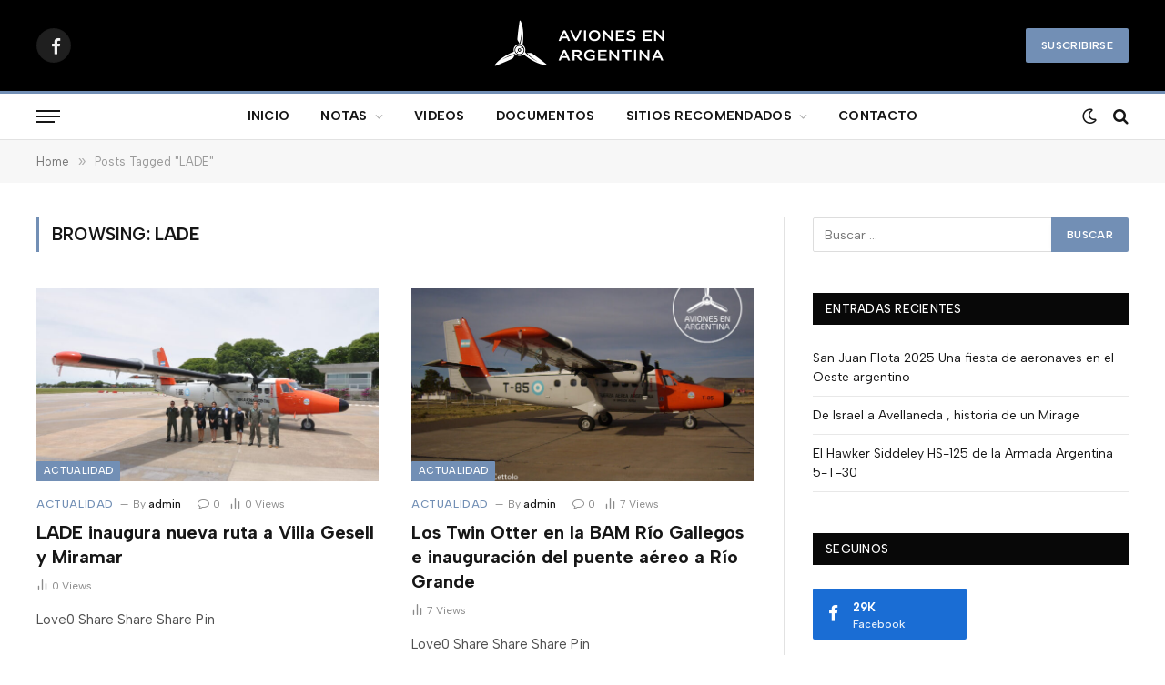

--- FILE ---
content_type: text/html; charset=UTF-8
request_url: https://avionesenargentina.com/tag/lade/
body_size: 18110
content:
<!DOCTYPE html>
<html dir="ltr" lang="es-AR" prefix="og: https://ogp.me/ns#" class="s-light site-s-light">

<head>

	<meta charset="UTF-8" />
	<meta name="viewport" content="width=device-width, initial-scale=1" />
	<title>LADE - Aviones en Argentina</title><link rel="preload" as="font" href="https://avionesenargentina.com/wp-content/themes/smart-mag/css/icons/fonts/ts-icons.woff2?v3.2" type="font/woff2" crossorigin="anonymous" />
<style>
#wpadminbar #wp-admin-bar-wccp_free_top_button .ab-icon:before {
	content: "\f160";
	color: #02CA02;
	top: 3px;
}
#wpadminbar #wp-admin-bar-wccp_free_top_button .ab-icon {
	transform: rotate(45deg);
}
</style>
	<style>img:is([sizes="auto" i], [sizes^="auto," i]) { contain-intrinsic-size: 3000px 1500px }</style>
	
		<!-- All in One SEO 4.8.4.1 - aioseo.com -->
	<meta name="robots" content="max-image-preview:large" />
	<meta name="google-site-verification" content="JwRYS8AZj-tz74ux17TnYX-RvDVqxIWj3ne6E6ViUYE" />
	<link rel="canonical" href="https://avionesenargentina.com/tag/lade/" />
	<meta name="generator" content="All in One SEO (AIOSEO) 4.8.4.1" />
		<script type="application/ld+json" class="aioseo-schema">
			{"@context":"https:\/\/schema.org","@graph":[{"@type":"BreadcrumbList","@id":"https:\/\/avionesenargentina.com\/tag\/lade\/#breadcrumblist","itemListElement":[{"@type":"ListItem","@id":"https:\/\/avionesenargentina.com#listItem","position":1,"name":"Home","item":"https:\/\/avionesenargentina.com","nextItem":{"@type":"ListItem","@id":"https:\/\/avionesenargentina.com\/tag\/lade\/#listItem","name":"LADE"}},{"@type":"ListItem","@id":"https:\/\/avionesenargentina.com\/tag\/lade\/#listItem","position":2,"name":"LADE","previousItem":{"@type":"ListItem","@id":"https:\/\/avionesenargentina.com#listItem","name":"Home"}}]},{"@type":"CollectionPage","@id":"https:\/\/avionesenargentina.com\/tag\/lade\/#collectionpage","url":"https:\/\/avionesenargentina.com\/tag\/lade\/","name":"LADE - Aviones en Argentina","inLanguage":"es-AR","isPartOf":{"@id":"https:\/\/avionesenargentina.com\/#website"},"breadcrumb":{"@id":"https:\/\/avionesenargentina.com\/tag\/lade\/#breadcrumblist"}},{"@type":"Person","@id":"https:\/\/avionesenargentina.com\/#person","name":"Vladimiro Cettolo","image":"https:\/\/avionesenargentina.com\/wp-content\/uploads\/2024\/06\/logo-2.jpg","sameAs":["https:\/\/www.facebook.com\/avionesargentina"]},{"@type":"WebSite","@id":"https:\/\/avionesenargentina.com\/#website","url":"https:\/\/avionesenargentina.com\/","name":"Aviones en Argentina","description":"Informaci\u00f3n Aeron\u00e1utica","inLanguage":"es-AR","publisher":{"@id":"https:\/\/avionesenargentina.com\/#person"}}]}
		</script>
		<!-- All in One SEO -->

<link rel='dns-prefetch' href='//fonts.googleapis.com' />
<link rel="alternate" type="application/rss+xml" title="Aviones en Argentina &raquo; Feed" href="https://avionesenargentina.com/feed/" />
<script type="text/javascript">
/* <![CDATA[ */
window._wpemojiSettings = {"baseUrl":"https:\/\/s.w.org\/images\/core\/emoji\/15.1.0\/72x72\/","ext":".png","svgUrl":"https:\/\/s.w.org\/images\/core\/emoji\/15.1.0\/svg\/","svgExt":".svg","source":{"concatemoji":"https:\/\/avionesenargentina.com\/wp-includes\/js\/wp-emoji-release.min.js?ver=6.8.1"}};
/*! This file is auto-generated */
!function(i,n){var o,s,e;function c(e){try{var t={supportTests:e,timestamp:(new Date).valueOf()};sessionStorage.setItem(o,JSON.stringify(t))}catch(e){}}function p(e,t,n){e.clearRect(0,0,e.canvas.width,e.canvas.height),e.fillText(t,0,0);var t=new Uint32Array(e.getImageData(0,0,e.canvas.width,e.canvas.height).data),r=(e.clearRect(0,0,e.canvas.width,e.canvas.height),e.fillText(n,0,0),new Uint32Array(e.getImageData(0,0,e.canvas.width,e.canvas.height).data));return t.every(function(e,t){return e===r[t]})}function u(e,t,n){switch(t){case"flag":return n(e,"\ud83c\udff3\ufe0f\u200d\u26a7\ufe0f","\ud83c\udff3\ufe0f\u200b\u26a7\ufe0f")?!1:!n(e,"\ud83c\uddfa\ud83c\uddf3","\ud83c\uddfa\u200b\ud83c\uddf3")&&!n(e,"\ud83c\udff4\udb40\udc67\udb40\udc62\udb40\udc65\udb40\udc6e\udb40\udc67\udb40\udc7f","\ud83c\udff4\u200b\udb40\udc67\u200b\udb40\udc62\u200b\udb40\udc65\u200b\udb40\udc6e\u200b\udb40\udc67\u200b\udb40\udc7f");case"emoji":return!n(e,"\ud83d\udc26\u200d\ud83d\udd25","\ud83d\udc26\u200b\ud83d\udd25")}return!1}function f(e,t,n){var r="undefined"!=typeof WorkerGlobalScope&&self instanceof WorkerGlobalScope?new OffscreenCanvas(300,150):i.createElement("canvas"),a=r.getContext("2d",{willReadFrequently:!0}),o=(a.textBaseline="top",a.font="600 32px Arial",{});return e.forEach(function(e){o[e]=t(a,e,n)}),o}function t(e){var t=i.createElement("script");t.src=e,t.defer=!0,i.head.appendChild(t)}"undefined"!=typeof Promise&&(o="wpEmojiSettingsSupports",s=["flag","emoji"],n.supports={everything:!0,everythingExceptFlag:!0},e=new Promise(function(e){i.addEventListener("DOMContentLoaded",e,{once:!0})}),new Promise(function(t){var n=function(){try{var e=JSON.parse(sessionStorage.getItem(o));if("object"==typeof e&&"number"==typeof e.timestamp&&(new Date).valueOf()<e.timestamp+604800&&"object"==typeof e.supportTests)return e.supportTests}catch(e){}return null}();if(!n){if("undefined"!=typeof Worker&&"undefined"!=typeof OffscreenCanvas&&"undefined"!=typeof URL&&URL.createObjectURL&&"undefined"!=typeof Blob)try{var e="postMessage("+f.toString()+"("+[JSON.stringify(s),u.toString(),p.toString()].join(",")+"));",r=new Blob([e],{type:"text/javascript"}),a=new Worker(URL.createObjectURL(r),{name:"wpTestEmojiSupports"});return void(a.onmessage=function(e){c(n=e.data),a.terminate(),t(n)})}catch(e){}c(n=f(s,u,p))}t(n)}).then(function(e){for(var t in e)n.supports[t]=e[t],n.supports.everything=n.supports.everything&&n.supports[t],"flag"!==t&&(n.supports.everythingExceptFlag=n.supports.everythingExceptFlag&&n.supports[t]);n.supports.everythingExceptFlag=n.supports.everythingExceptFlag&&!n.supports.flag,n.DOMReady=!1,n.readyCallback=function(){n.DOMReady=!0}}).then(function(){return e}).then(function(){var e;n.supports.everything||(n.readyCallback(),(e=n.source||{}).concatemoji?t(e.concatemoji):e.wpemoji&&e.twemoji&&(t(e.twemoji),t(e.wpemoji)))}))}((window,document),window._wpemojiSettings);
/* ]]> */
</script>
<style id='wp-emoji-styles-inline-css' type='text/css'>

	img.wp-smiley, img.emoji {
		display: inline !important;
		border: none !important;
		box-shadow: none !important;
		height: 1em !important;
		width: 1em !important;
		margin: 0 0.07em !important;
		vertical-align: -0.1em !important;
		background: none !important;
		padding: 0 !important;
	}
</style>
<link rel='stylesheet' id='wp-block-library-css' href='https://avionesenargentina.com/wp-includes/css/dist/block-library/style.min.css?ver=6.8.1' type='text/css' media='all' />
<style id='classic-theme-styles-inline-css' type='text/css'>
/*! This file is auto-generated */
.wp-block-button__link{color:#fff;background-color:#32373c;border-radius:9999px;box-shadow:none;text-decoration:none;padding:calc(.667em + 2px) calc(1.333em + 2px);font-size:1.125em}.wp-block-file__button{background:#32373c;color:#fff;text-decoration:none}
</style>
<style id='global-styles-inline-css' type='text/css'>
:root{--wp--preset--aspect-ratio--square: 1;--wp--preset--aspect-ratio--4-3: 4/3;--wp--preset--aspect-ratio--3-4: 3/4;--wp--preset--aspect-ratio--3-2: 3/2;--wp--preset--aspect-ratio--2-3: 2/3;--wp--preset--aspect-ratio--16-9: 16/9;--wp--preset--aspect-ratio--9-16: 9/16;--wp--preset--color--black: #000000;--wp--preset--color--cyan-bluish-gray: #abb8c3;--wp--preset--color--white: #ffffff;--wp--preset--color--pale-pink: #f78da7;--wp--preset--color--vivid-red: #cf2e2e;--wp--preset--color--luminous-vivid-orange: #ff6900;--wp--preset--color--luminous-vivid-amber: #fcb900;--wp--preset--color--light-green-cyan: #7bdcb5;--wp--preset--color--vivid-green-cyan: #00d084;--wp--preset--color--pale-cyan-blue: #8ed1fc;--wp--preset--color--vivid-cyan-blue: #0693e3;--wp--preset--color--vivid-purple: #9b51e0;--wp--preset--gradient--vivid-cyan-blue-to-vivid-purple: linear-gradient(135deg,rgba(6,147,227,1) 0%,rgb(155,81,224) 100%);--wp--preset--gradient--light-green-cyan-to-vivid-green-cyan: linear-gradient(135deg,rgb(122,220,180) 0%,rgb(0,208,130) 100%);--wp--preset--gradient--luminous-vivid-amber-to-luminous-vivid-orange: linear-gradient(135deg,rgba(252,185,0,1) 0%,rgba(255,105,0,1) 100%);--wp--preset--gradient--luminous-vivid-orange-to-vivid-red: linear-gradient(135deg,rgba(255,105,0,1) 0%,rgb(207,46,46) 100%);--wp--preset--gradient--very-light-gray-to-cyan-bluish-gray: linear-gradient(135deg,rgb(238,238,238) 0%,rgb(169,184,195) 100%);--wp--preset--gradient--cool-to-warm-spectrum: linear-gradient(135deg,rgb(74,234,220) 0%,rgb(151,120,209) 20%,rgb(207,42,186) 40%,rgb(238,44,130) 60%,rgb(251,105,98) 80%,rgb(254,248,76) 100%);--wp--preset--gradient--blush-light-purple: linear-gradient(135deg,rgb(255,206,236) 0%,rgb(152,150,240) 100%);--wp--preset--gradient--blush-bordeaux: linear-gradient(135deg,rgb(254,205,165) 0%,rgb(254,45,45) 50%,rgb(107,0,62) 100%);--wp--preset--gradient--luminous-dusk: linear-gradient(135deg,rgb(255,203,112) 0%,rgb(199,81,192) 50%,rgb(65,88,208) 100%);--wp--preset--gradient--pale-ocean: linear-gradient(135deg,rgb(255,245,203) 0%,rgb(182,227,212) 50%,rgb(51,167,181) 100%);--wp--preset--gradient--electric-grass: linear-gradient(135deg,rgb(202,248,128) 0%,rgb(113,206,126) 100%);--wp--preset--gradient--midnight: linear-gradient(135deg,rgb(2,3,129) 0%,rgb(40,116,252) 100%);--wp--preset--font-size--small: 13px;--wp--preset--font-size--medium: 20px;--wp--preset--font-size--large: 36px;--wp--preset--font-size--x-large: 42px;--wp--preset--spacing--20: 0.44rem;--wp--preset--spacing--30: 0.67rem;--wp--preset--spacing--40: 1rem;--wp--preset--spacing--50: 1.5rem;--wp--preset--spacing--60: 2.25rem;--wp--preset--spacing--70: 3.38rem;--wp--preset--spacing--80: 5.06rem;--wp--preset--shadow--natural: 6px 6px 9px rgba(0, 0, 0, 0.2);--wp--preset--shadow--deep: 12px 12px 50px rgba(0, 0, 0, 0.4);--wp--preset--shadow--sharp: 6px 6px 0px rgba(0, 0, 0, 0.2);--wp--preset--shadow--outlined: 6px 6px 0px -3px rgba(255, 255, 255, 1), 6px 6px rgba(0, 0, 0, 1);--wp--preset--shadow--crisp: 6px 6px 0px rgba(0, 0, 0, 1);}:where(.is-layout-flex){gap: 0.5em;}:where(.is-layout-grid){gap: 0.5em;}body .is-layout-flex{display: flex;}.is-layout-flex{flex-wrap: wrap;align-items: center;}.is-layout-flex > :is(*, div){margin: 0;}body .is-layout-grid{display: grid;}.is-layout-grid > :is(*, div){margin: 0;}:where(.wp-block-columns.is-layout-flex){gap: 2em;}:where(.wp-block-columns.is-layout-grid){gap: 2em;}:where(.wp-block-post-template.is-layout-flex){gap: 1.25em;}:where(.wp-block-post-template.is-layout-grid){gap: 1.25em;}.has-black-color{color: var(--wp--preset--color--black) !important;}.has-cyan-bluish-gray-color{color: var(--wp--preset--color--cyan-bluish-gray) !important;}.has-white-color{color: var(--wp--preset--color--white) !important;}.has-pale-pink-color{color: var(--wp--preset--color--pale-pink) !important;}.has-vivid-red-color{color: var(--wp--preset--color--vivid-red) !important;}.has-luminous-vivid-orange-color{color: var(--wp--preset--color--luminous-vivid-orange) !important;}.has-luminous-vivid-amber-color{color: var(--wp--preset--color--luminous-vivid-amber) !important;}.has-light-green-cyan-color{color: var(--wp--preset--color--light-green-cyan) !important;}.has-vivid-green-cyan-color{color: var(--wp--preset--color--vivid-green-cyan) !important;}.has-pale-cyan-blue-color{color: var(--wp--preset--color--pale-cyan-blue) !important;}.has-vivid-cyan-blue-color{color: var(--wp--preset--color--vivid-cyan-blue) !important;}.has-vivid-purple-color{color: var(--wp--preset--color--vivid-purple) !important;}.has-black-background-color{background-color: var(--wp--preset--color--black) !important;}.has-cyan-bluish-gray-background-color{background-color: var(--wp--preset--color--cyan-bluish-gray) !important;}.has-white-background-color{background-color: var(--wp--preset--color--white) !important;}.has-pale-pink-background-color{background-color: var(--wp--preset--color--pale-pink) !important;}.has-vivid-red-background-color{background-color: var(--wp--preset--color--vivid-red) !important;}.has-luminous-vivid-orange-background-color{background-color: var(--wp--preset--color--luminous-vivid-orange) !important;}.has-luminous-vivid-amber-background-color{background-color: var(--wp--preset--color--luminous-vivid-amber) !important;}.has-light-green-cyan-background-color{background-color: var(--wp--preset--color--light-green-cyan) !important;}.has-vivid-green-cyan-background-color{background-color: var(--wp--preset--color--vivid-green-cyan) !important;}.has-pale-cyan-blue-background-color{background-color: var(--wp--preset--color--pale-cyan-blue) !important;}.has-vivid-cyan-blue-background-color{background-color: var(--wp--preset--color--vivid-cyan-blue) !important;}.has-vivid-purple-background-color{background-color: var(--wp--preset--color--vivid-purple) !important;}.has-black-border-color{border-color: var(--wp--preset--color--black) !important;}.has-cyan-bluish-gray-border-color{border-color: var(--wp--preset--color--cyan-bluish-gray) !important;}.has-white-border-color{border-color: var(--wp--preset--color--white) !important;}.has-pale-pink-border-color{border-color: var(--wp--preset--color--pale-pink) !important;}.has-vivid-red-border-color{border-color: var(--wp--preset--color--vivid-red) !important;}.has-luminous-vivid-orange-border-color{border-color: var(--wp--preset--color--luminous-vivid-orange) !important;}.has-luminous-vivid-amber-border-color{border-color: var(--wp--preset--color--luminous-vivid-amber) !important;}.has-light-green-cyan-border-color{border-color: var(--wp--preset--color--light-green-cyan) !important;}.has-vivid-green-cyan-border-color{border-color: var(--wp--preset--color--vivid-green-cyan) !important;}.has-pale-cyan-blue-border-color{border-color: var(--wp--preset--color--pale-cyan-blue) !important;}.has-vivid-cyan-blue-border-color{border-color: var(--wp--preset--color--vivid-cyan-blue) !important;}.has-vivid-purple-border-color{border-color: var(--wp--preset--color--vivid-purple) !important;}.has-vivid-cyan-blue-to-vivid-purple-gradient-background{background: var(--wp--preset--gradient--vivid-cyan-blue-to-vivid-purple) !important;}.has-light-green-cyan-to-vivid-green-cyan-gradient-background{background: var(--wp--preset--gradient--light-green-cyan-to-vivid-green-cyan) !important;}.has-luminous-vivid-amber-to-luminous-vivid-orange-gradient-background{background: var(--wp--preset--gradient--luminous-vivid-amber-to-luminous-vivid-orange) !important;}.has-luminous-vivid-orange-to-vivid-red-gradient-background{background: var(--wp--preset--gradient--luminous-vivid-orange-to-vivid-red) !important;}.has-very-light-gray-to-cyan-bluish-gray-gradient-background{background: var(--wp--preset--gradient--very-light-gray-to-cyan-bluish-gray) !important;}.has-cool-to-warm-spectrum-gradient-background{background: var(--wp--preset--gradient--cool-to-warm-spectrum) !important;}.has-blush-light-purple-gradient-background{background: var(--wp--preset--gradient--blush-light-purple) !important;}.has-blush-bordeaux-gradient-background{background: var(--wp--preset--gradient--blush-bordeaux) !important;}.has-luminous-dusk-gradient-background{background: var(--wp--preset--gradient--luminous-dusk) !important;}.has-pale-ocean-gradient-background{background: var(--wp--preset--gradient--pale-ocean) !important;}.has-electric-grass-gradient-background{background: var(--wp--preset--gradient--electric-grass) !important;}.has-midnight-gradient-background{background: var(--wp--preset--gradient--midnight) !important;}.has-small-font-size{font-size: var(--wp--preset--font-size--small) !important;}.has-medium-font-size{font-size: var(--wp--preset--font-size--medium) !important;}.has-large-font-size{font-size: var(--wp--preset--font-size--large) !important;}.has-x-large-font-size{font-size: var(--wp--preset--font-size--x-large) !important;}
:where(.wp-block-post-template.is-layout-flex){gap: 1.25em;}:where(.wp-block-post-template.is-layout-grid){gap: 1.25em;}
:where(.wp-block-columns.is-layout-flex){gap: 2em;}:where(.wp-block-columns.is-layout-grid){gap: 2em;}
:root :where(.wp-block-pullquote){font-size: 1.5em;line-height: 1.6;}
</style>
<link rel='stylesheet' id='contact-form-7-css' href='https://avionesenargentina.com/wp-content/plugins/contact-form-7/includes/css/styles.css?ver=6.1' type='text/css' media='all' />
<link rel='stylesheet' id='email-subscribers-css' href='https://avionesenargentina.com/wp-content/plugins/email-subscribers/lite/public/css/email-subscribers-public.css?ver=5.8.9' type='text/css' media='all' />
<link rel='stylesheet' id='font-awesome-css' href='https://avionesenargentina.com/wp-content/plugins/elementor/assets/lib/font-awesome/css/font-awesome.min.css?ver=4.7.0' type='text/css' media='all' />
<link rel='stylesheet' id='salient-wpbakery-addons-css' href='https://avionesenargentina.com/wp-content/plugins/salient-core/css/salient-wpbakery-addons-basic.css?ver=1.5' type='text/css' media='all' />
<link rel='stylesheet' id='nectar-slider-fonts-css' href='https://avionesenargentina.com/wp-content/plugins/salient-nectar-slider/css/nectar-slider-fonts.css?ver=1.7.6' type='text/css' media='all' />
<link rel='stylesheet' id='nectar-portfolio-css' href='https://avionesenargentina.com/wp-content/plugins/salient-portfolio/css/portfolio.css?ver=1.5' type='text/css' media='all' />
<link rel='stylesheet' id='nectar-portfolio-grid-css' href='https://avionesenargentina.com/wp-content/plugins/salient-portfolio/css/portfolio-grid.css?ver=1.5' type='text/css' media='all' />
<link rel='stylesheet' id='salient-widgets-css' href='https://avionesenargentina.com/wp-content/plugins/salient-widgets/css/widget-nectar-posts.css?ver=1.3.0' type='text/css' media='all' />
<link rel='stylesheet' id='trp-language-switcher-style-css' href='https://avionesenargentina.com/wp-content/plugins/translatepress-multilingual/assets/css/trp-language-switcher.css?ver=2.9.19' type='text/css' media='all' />
<link rel='stylesheet' id='js_composer_front-css' href='https://avionesenargentina.com/wp-content/plugins/js_composer_salient/assets/css/js_composer.min.css?ver=6.1' type='text/css' media='all' />
<link rel='stylesheet' id='smartmag-core-css' href='https://avionesenargentina.com/wp-content/themes/smart-mag/style.css?ver=10.3.0' type='text/css' media='all' />
<style id='smartmag-core-inline-css' type='text/css'>
:root { --c-main: #728fb5;
--c-main-rgb: 114,143,181;
--text-font: "Albert Sans", system-ui, -apple-system, "Segoe UI", Arial, sans-serif;
--body-font: "Albert Sans", system-ui, -apple-system, "Segoe UI", Arial, sans-serif; }
.s-dark, .site-s-dark .s-light { --c-headings: #0a0a0a; }
.smart-head-main .smart-head-top { --head-h: 10px; }
.smart-head-main .smart-head-mid { --head-h: 100px; }
.smart-head-main .smart-head-bot { --head-h: 54px; border-top-width: 3px; border-top-color: var(--c-main); border-bottom-width: 1px; border-bottom-color: #e2e2e2; }
.s-dark .smart-head-main .smart-head-bot,
.smart-head-main .s-dark.smart-head-bot { border-bottom-color: #222222; }
.navigation { font-family: "Albert Sans", system-ui, -apple-system, "Segoe UI", Arial, sans-serif; }
.navigation-main .menu > li > a { font-size: 14px; font-weight: bold; letter-spacing: 0.02em; }
.smart-head-mobile .smart-head-mid { --head-h: 70px; border-bottom-width: 3px; border-bottom-color: var(--c-main); }
.s-dark .smart-head-main .spc-social,
.smart-head-main .s-dark .spc-social { --c-spc-social: rgba(255,255,255,0.94); --c-spc-social-hov: #ffffff; }
.smart-head-main .hamburger-icon { --line-weight: 2px; --height: 14px; }
.the-post-header .post-meta .post-title { font-family: "Albert Sans", system-ui, -apple-system, "Segoe UI", Arial, sans-serif; }
@media (min-width: 940px) and (max-width: 1200px) { .navigation-main .menu > li > a { font-size: calc(10px + (14px - 10px) * .7); } }


</style>
<link rel='stylesheet' id='smartmag-magnific-popup-css' href='https://avionesenargentina.com/wp-content/themes/smart-mag/css/lightbox.css?ver=10.3.0' type='text/css' media='all' />
<link rel='stylesheet' id='smartmag-icons-css' href='https://avionesenargentina.com/wp-content/themes/smart-mag/css/icons/icons.css?ver=10.3.0' type='text/css' media='all' />
<link rel='stylesheet' id='smartmag-gfonts-custom-css' href='https://fonts.googleapis.com/css?family=Albert+Sans%3A400%2C500%2C600%2C700&#038;display=swap' type='text/css' media='all' />
<script type="text/javascript" id="smartmag-lazy-inline-js-after">
/* <![CDATA[ */
/**
 * @copyright ThemeSphere
 * @preserve
 */
var BunyadLazy={};BunyadLazy.load=function(){function a(e,n){var t={};e.dataset.bgset&&e.dataset.sizes?(t.sizes=e.dataset.sizes,t.srcset=e.dataset.bgset):t.src=e.dataset.bgsrc,function(t){var a=t.dataset.ratio;if(0<a){const e=t.parentElement;if(e.classList.contains("media-ratio")){const n=e.style;n.getPropertyValue("--a-ratio")||(n.paddingBottom=100/a+"%")}}}(e);var a,o=document.createElement("img");for(a in o.onload=function(){var t="url('"+(o.currentSrc||o.src)+"')",a=e.style;a.backgroundImage!==t&&requestAnimationFrame(()=>{a.backgroundImage=t,n&&n()}),o.onload=null,o.onerror=null,o=null},o.onerror=o.onload,t)o.setAttribute(a,t[a]);o&&o.complete&&0<o.naturalWidth&&o.onload&&o.onload()}function e(t){t.dataset.loaded||a(t,()=>{document.dispatchEvent(new Event("lazyloaded")),t.dataset.loaded=1})}function n(t){"complete"===document.readyState?t():window.addEventListener("load",t)}return{initEarly:function(){var t,a=()=>{document.querySelectorAll(".img.bg-cover:not(.lazyload)").forEach(e)};"complete"!==document.readyState?(t=setInterval(a,150),n(()=>{a(),clearInterval(t)})):a()},callOnLoad:n,initBgImages:function(t){t&&n(()=>{document.querySelectorAll(".img.bg-cover").forEach(e)})},bgLoad:a}}(),BunyadLazy.load.initEarly();
/* ]]> */
</script>
<script type="text/javascript" src="https://avionesenargentina.com/wp-includes/js/jquery/jquery.min.js?ver=3.7.1" id="jquery-core-js"></script>
<script type="text/javascript" src="https://avionesenargentina.com/wp-includes/js/jquery/jquery-migrate.min.js?ver=3.4.1" id="jquery-migrate-js"></script>
<script type="text/javascript" src="https://avionesenargentina.com/wp-content/plugins/salient-core/js/third-party/jquery.easing.js?ver=1.5" id="jquery-easing-js"></script>
<script type="text/javascript" src="https://avionesenargentina.com/wp-content/plugins/salient-core/js/third-party/imagesLoaded.min.js?ver=1.5" id="imagesLoaded-js"></script>
<script type="text/javascript" src="https://avionesenargentina.com/wp-content/plugins/salient-core/js/init.js?ver=1.5" id="salient-wpbakery-addons-js"></script>
<script type="text/javascript" src="https://avionesenargentina.com/wp-content/plugins/sphere-post-views/assets/js/post-views.js?ver=1.0.1" id="sphere-post-views-js"></script>
<script type="text/javascript" id="sphere-post-views-js-after">
/* <![CDATA[ */
var Sphere_PostViews = {"ajaxUrl":"https:\/\/avionesenargentina.com\/wp-admin\/admin-ajax.php?sphere_post_views=1","sampling":0,"samplingRate":10,"repeatCountDelay":0,"postID":false,"token":"e2ed4c5e20"}
/* ]]> */
</script>
<link rel="https://api.w.org/" href="https://avionesenargentina.com/wp-json/" /><link rel="alternate" title="JSON" type="application/json" href="https://avionesenargentina.com/wp-json/wp/v2/tags/185" /><link rel="EditURI" type="application/rsd+xml" title="RSD" href="https://avionesenargentina.com/xmlrpc.php?rsd" />
<meta name="generator" content="WordPress 6.8.1" />
<script id="wpcp_disable_selection" type="text/javascript">
var image_save_msg='You are not allowed to save images!';
	var no_menu_msg='Context Menu disabled!';
	var smessage = "¡¡El contenido está protegido!!";

function disableEnterKey(e)
{
	var elemtype = e.target.tagName;
	
	elemtype = elemtype.toUpperCase();
	
	if (elemtype == "TEXT" || elemtype == "TEXTAREA" || elemtype == "INPUT" || elemtype == "PASSWORD" || elemtype == "SELECT" || elemtype == "OPTION" || elemtype == "EMBED")
	{
		elemtype = 'TEXT';
	}
	
	if (e.ctrlKey){
     var key;
     if(window.event)
          key = window.event.keyCode;     //IE
     else
          key = e.which;     //firefox (97)
    //if (key != 17) alert(key);
     if (elemtype!= 'TEXT' && (key == 97 || key == 65 || key == 67 || key == 99 || key == 88 || key == 120 || key == 26 || key == 85  || key == 86 || key == 83 || key == 43 || key == 73))
     {
		if(wccp_free_iscontenteditable(e)) return true;
		show_wpcp_message('You are not allowed to copy content or view source');
		return false;
     }else
     	return true;
     }
}


/*For contenteditable tags*/
function wccp_free_iscontenteditable(e)
{
	var e = e || window.event; // also there is no e.target property in IE. instead IE uses window.event.srcElement
  	
	var target = e.target || e.srcElement;

	var elemtype = e.target.nodeName;
	
	elemtype = elemtype.toUpperCase();
	
	var iscontenteditable = "false";
		
	if(typeof target.getAttribute!="undefined" ) iscontenteditable = target.getAttribute("contenteditable"); // Return true or false as string
	
	var iscontenteditable2 = false;
	
	if(typeof target.isContentEditable!="undefined" ) iscontenteditable2 = target.isContentEditable; // Return true or false as boolean

	if(target.parentElement.isContentEditable) iscontenteditable2 = true;
	
	if (iscontenteditable == "true" || iscontenteditable2 == true)
	{
		if(typeof target.style!="undefined" ) target.style.cursor = "text";
		
		return true;
	}
}

////////////////////////////////////
function disable_copy(e)
{	
	var e = e || window.event; // also there is no e.target property in IE. instead IE uses window.event.srcElement
	
	var elemtype = e.target.tagName;
	
	elemtype = elemtype.toUpperCase();
	
	if (elemtype == "TEXT" || elemtype == "TEXTAREA" || elemtype == "INPUT" || elemtype == "PASSWORD" || elemtype == "SELECT" || elemtype == "OPTION" || elemtype == "EMBED")
	{
		elemtype = 'TEXT';
	}
	
	if(wccp_free_iscontenteditable(e)) return true;
	
	var isSafari = /Safari/.test(navigator.userAgent) && /Apple Computer/.test(navigator.vendor);
	
	var checker_IMG = '';
	if (elemtype == "IMG" && checker_IMG == 'checked' && e.detail >= 2) {show_wpcp_message(alertMsg_IMG);return false;}
	if (elemtype != "TEXT")
	{
		if (smessage !== "" && e.detail == 2)
			show_wpcp_message(smessage);
		
		if (isSafari)
			return true;
		else
			return false;
	}	
}

//////////////////////////////////////////
function disable_copy_ie()
{
	var e = e || window.event;
	var elemtype = window.event.srcElement.nodeName;
	elemtype = elemtype.toUpperCase();
	if(wccp_free_iscontenteditable(e)) return true;
	if (elemtype == "IMG") {show_wpcp_message(alertMsg_IMG);return false;}
	if (elemtype != "TEXT" && elemtype != "TEXTAREA" && elemtype != "INPUT" && elemtype != "PASSWORD" && elemtype != "SELECT" && elemtype != "OPTION" && elemtype != "EMBED")
	{
		return false;
	}
}	
function reEnable()
{
	return true;
}
document.onkeydown = disableEnterKey;
document.onselectstart = disable_copy_ie;
if(navigator.userAgent.indexOf('MSIE')==-1)
{
	document.onmousedown = disable_copy;
	document.onclick = reEnable;
}
function disableSelection(target)
{
    //For IE This code will work
    if (typeof target.onselectstart!="undefined")
    target.onselectstart = disable_copy_ie;
    
    //For Firefox This code will work
    else if (typeof target.style.MozUserSelect!="undefined")
    {target.style.MozUserSelect="none";}
    
    //All other  (ie: Opera) This code will work
    else
    target.onmousedown=function(){return false}
    target.style.cursor = "default";
}
//Calling the JS function directly just after body load
window.onload = function(){disableSelection(document.body);};

//////////////////special for safari Start////////////////
var onlongtouch;
var timer;
var touchduration = 1000; //length of time we want the user to touch before we do something

var elemtype = "";
function touchstart(e) {
	var e = e || window.event;
  // also there is no e.target property in IE.
  // instead IE uses window.event.srcElement
  	var target = e.target || e.srcElement;
	
	elemtype = window.event.srcElement.nodeName;
	
	elemtype = elemtype.toUpperCase();
	
	if(!wccp_pro_is_passive()) e.preventDefault();
	if (!timer) {
		timer = setTimeout(onlongtouch, touchduration);
	}
}

function touchend() {
    //stops short touches from firing the event
    if (timer) {
        clearTimeout(timer);
        timer = null;
    }
	onlongtouch();
}

onlongtouch = function(e) { //this will clear the current selection if anything selected
	
	if (elemtype != "TEXT" && elemtype != "TEXTAREA" && elemtype != "INPUT" && elemtype != "PASSWORD" && elemtype != "SELECT" && elemtype != "EMBED" && elemtype != "OPTION")	
	{
		if (window.getSelection) {
			if (window.getSelection().empty) {  // Chrome
			window.getSelection().empty();
			} else if (window.getSelection().removeAllRanges) {  // Firefox
			window.getSelection().removeAllRanges();
			}
		} else if (document.selection) {  // IE?
			document.selection.empty();
		}
		return false;
	}
};

document.addEventListener("DOMContentLoaded", function(event) { 
    window.addEventListener("touchstart", touchstart, false);
    window.addEventListener("touchend", touchend, false);
});

function wccp_pro_is_passive() {

  var cold = false,
  hike = function() {};

  try {
	  const object1 = {};
  var aid = Object.defineProperty(object1, 'passive', {
  get() {cold = true}
  });
  window.addEventListener('test', hike, aid);
  window.removeEventListener('test', hike, aid);
  } catch (e) {}

  return cold;
}
/*special for safari End*/
</script>
<script id="wpcp_disable_Right_Click" type="text/javascript">
document.ondragstart = function() { return false;}
	function nocontext(e) {
	   return false;
	}
	document.oncontextmenu = nocontext;
</script>
<style>
.unselectable
{
-moz-user-select:none;
-webkit-user-select:none;
cursor: default;
}
html
{
-webkit-touch-callout: none;
-webkit-user-select: none;
-khtml-user-select: none;
-moz-user-select: none;
-ms-user-select: none;
user-select: none;
-webkit-tap-highlight-color: rgba(0,0,0,0);
}
</style>
<script id="wpcp_css_disable_selection" type="text/javascript">
var e = document.getElementsByTagName('body')[0];
if(e)
{
	e.setAttribute('unselectable',"on");
}
</script>
<link rel="alternate" hreflang="es-AR" href="https://avionesenargentina.com/tag/lade/"/>
<link rel="alternate" hreflang="es" href="https://avionesenargentina.com/tag/lade/"/>

		<script>
		var BunyadSchemeKey = 'bunyad-scheme';
		(() => {
			const d = document.documentElement;
			const c = d.classList;
			var scheme = localStorage.getItem(BunyadSchemeKey);
			
			if (scheme) {
				d.dataset.origClass = c;
				scheme === 'dark' ? c.remove('s-light', 'site-s-light') : c.remove('s-dark', 'site-s-dark');
				c.add('site-s-' + scheme, 's-' + scheme);
			}
		})();
		</script>
		<meta name="generator" content="Elementor 3.30.0; features: e_font_icon_svg, additional_custom_breakpoints; settings: css_print_method-internal, google_font-enabled, font_display-swap">
			<style>
				.e-con.e-parent:nth-of-type(n+4):not(.e-lazyloaded):not(.e-no-lazyload),
				.e-con.e-parent:nth-of-type(n+4):not(.e-lazyloaded):not(.e-no-lazyload) * {
					background-image: none !important;
				}
				@media screen and (max-height: 1024px) {
					.e-con.e-parent:nth-of-type(n+3):not(.e-lazyloaded):not(.e-no-lazyload),
					.e-con.e-parent:nth-of-type(n+3):not(.e-lazyloaded):not(.e-no-lazyload) * {
						background-image: none !important;
					}
				}
				@media screen and (max-height: 640px) {
					.e-con.e-parent:nth-of-type(n+2):not(.e-lazyloaded):not(.e-no-lazyload),
					.e-con.e-parent:nth-of-type(n+2):not(.e-lazyloaded):not(.e-no-lazyload) * {
						background-image: none !important;
					}
				}
			</style>
			<meta name="generator" content="Powered by WPBakery Page Builder - drag and drop page builder for WordPress."/>
<link rel="icon" href="https://avionesenargentina.com/wp-content/uploads/2024/06/cropped-Isotipo-2-32x32.png" sizes="32x32" />
<link rel="icon" href="https://avionesenargentina.com/wp-content/uploads/2024/06/cropped-Isotipo-2-192x192.png" sizes="192x192" />
<link rel="apple-touch-icon" href="https://avionesenargentina.com/wp-content/uploads/2024/06/cropped-Isotipo-2-180x180.png" />
<meta name="msapplication-TileImage" content="https://avionesenargentina.com/wp-content/uploads/2024/06/cropped-Isotipo-2-270x270.png" />
		<style type="text/css" id="wp-custom-css">
			body .toggle {
    margin-bottom: 0px;		</style>
		<noscript><style> .wpb_animate_when_almost_visible { opacity: 1; }</style></noscript>

</head>

<body class="archive tag tag-lade tag-185 wp-theme-smart-mag unselectable translatepress-es_AR right-sidebar has-lb has-lb-sm ts-img-hov-fade has-sb-sep layout-normal wpb-js-composer js-comp-ver-6.1 vc_responsive elementor-default elementor-kit-109543">



<div class="main-wrap">

	
<div class="off-canvas-backdrop"></div>
<div class="mobile-menu-container off-canvas s-dark" id="off-canvas">

	<div class="off-canvas-head">
		<a href="#" class="close">
			<span class="visuallyhidden">Close Menu</span>
			<i class="tsi tsi-times"></i>
		</a>

		<div class="ts-logo">
			<img class="logo-mobile logo-image logo-image-dark" src="https://avionesenargentina.com/wp-content/uploads/2024/06/Logo-nuevo-2024-IV-white-web-retina.png" width="225" height="67" alt="Aviones en Argentina"/><img class="logo-mobile logo-image" src="https://avionesenargentina.com/wp-content/uploads/2024/06/Logo-nuevo-2024-IV-white-web-retina.png" width="225" height="67" alt="Aviones en Argentina"/>		</div>
	</div>

	<div class="off-canvas-content">

					<ul class="mobile-menu"></ul>
		
		
		
		<div class="spc-social-block spc-social spc-social-b smart-head-social">
		
			
				<a href="https://www.facebook.com/avionesargentina" class="link service s-facebook" target="_blank" rel="nofollow noopener">
					<i class="icon tsi tsi-facebook"></i>					<span class="visuallyhidden">Facebook</span>
				</a>
									
			
		</div>

		
	</div>

</div>
<div class="smart-head smart-head-b smart-head-main" id="smart-head" data-sticky="auto" data-sticky-type="smart" data-sticky-full>
	
	<div class="smart-head-row smart-head-mid smart-head-row-3 s-dark smart-head-row-full">

		<div class="inner wrap">

							
				<div class="items items-left ">
				
		<div class="spc-social-block spc-social spc-social-b smart-head-social">
		
			
				<a href="https://www.facebook.com/avionesargentina" class="link service s-facebook" target="_blank" rel="nofollow noopener">
					<i class="icon tsi tsi-facebook"></i>					<span class="visuallyhidden">Facebook</span>
				</a>
									
			
		</div>

						</div>

							
				<div class="items items-center ">
					<a href="https://avionesenargentina.com/" title="Aviones en Argentina" rel="home" class="logo-link ts-logo logo-is-image">
		<span>
			
				
					<img src="https://avionesenargentina.com/wp-content/uploads/2024/06/Logo-nuevo-2024-IV-white-web.png" class="logo-image logo-image-dark" alt="Aviones en Argentina" srcset="https://avionesenargentina.com/wp-content/uploads/2024/06/Logo-nuevo-2024-IV-white-web.png ,https://avionesenargentina.com/wp-content/uploads/2024/06/Logo-nuevo-2024-IV-white-web-retina.png 2x" width="350" height="105"/><img loading="lazy" src="https://avionesenargentina.com/wp-content/uploads/2024/06/Logo-nuevo-2024-IV-white-web-retina.png" class="logo-image" alt="Aviones en Argentina" width="450" height="134"/>
									 
					</span>
	</a>				</div>

							
				<div class="items items-right ">
				
	<a href="#suscripcion" class="ts-button ts-button-a ts-button1">
		Suscribirse	</a>
				</div>

						
		</div>
	</div>

	
	<div class="smart-head-row smart-head-bot smart-head-row-3 is-light has-center-nav smart-head-row-full">

		<div class="inner wrap">

							
				<div class="items items-left ">
				
<button class="offcanvas-toggle has-icon" type="button" aria-label="Menu">
	<span class="hamburger-icon hamburger-icon-a">
		<span class="inner"></span>
	</span>
</button>				</div>

							
				<div class="items items-center ">
					<div class="nav-wrap">
		<nav class="navigation navigation-main nav-hov-b">
			<ul id="menu-menu" class="menu"><li id="menu-item-5942" class="menu-item menu-item-type-post_type menu-item-object-page menu-item-home menu-item-5942"><a href="https://avionesenargentina.com/">INICIO</a></li>
<li id="menu-item-5943" class="menu-item menu-item-type-custom menu-item-object-custom menu-item-has-children menu-item-5943"><a href="#">NOTAS</a>
<ul class="sub-menu">
	<li id="menu-item-6117" class="menu-item menu-item-type-taxonomy menu-item-object-category menu-cat-26 menu-item-6117"><a href="https://avionesenargentina.com/category/actualidad/">ACTUALIDAD</a></li>
	<li id="menu-item-6119" class="menu-item menu-item-type-taxonomy menu-item-object-category menu-cat-27 menu-item-6119"><a href="https://avionesenargentina.com/category/historicas/">HISTÓRICAS</a></li>
	<li id="menu-item-6118" class="menu-item menu-item-type-taxonomy menu-item-object-category menu-cat-28 menu-item-6118"><a href="https://avionesenargentina.com/category/efemerides/">EFEMÉRIDES</a></li>
	<li id="menu-item-6143" class="menu-item menu-item-type-taxonomy menu-item-object-category menu-cat-29 menu-item-6143"><a href="https://avionesenargentina.com/category/preservados/">PRESERVADOS</a></li>
</ul>
</li>
<li id="menu-item-6139" class="menu-item menu-item-type-post_type menu-item-object-page menu-item-6139"><a href="https://avionesenargentina.com/videos/">VIDEOS</a></li>
<li id="menu-item-6138" class="menu-item menu-item-type-post_type menu-item-object-page menu-item-6138"><a href="https://avionesenargentina.com/documentos/">DOCUMENTOS</a></li>
<li id="menu-item-6072" class="menu-item menu-item-type-custom menu-item-object-custom menu-item-has-children menu-item-6072"><a href="#">SITIOS RECOMENDADOS</a>
<ul class="sub-menu">
	<li id="menu-item-6073" class="menu-item menu-item-type-custom menu-item-object-custom menu-item-6073"><a href="https://avialatina.com.ar/">AVIALATINA</a></li>
	<li id="menu-item-6074" class="menu-item menu-item-type-custom menu-item-object-custom menu-item-6074"><a href="https://www.zona-militar.com/">ZONA MILITAR</a></li>
	<li id="menu-item-6075" class="menu-item menu-item-type-custom menu-item-object-custom menu-item-6075"><a href="https://www.fullaviacion.com.ar/">FULL AVIACIÓN</a></li>
	<li id="menu-item-6076" class="menu-item menu-item-type-custom menu-item-object-custom menu-item-6076"><a href="http://linea-ala.blogspot.com/">LÍNEA ALA</a></li>
	<li id="menu-item-6077" class="menu-item menu-item-type-custom menu-item-object-custom menu-item-6077"><a href="https://aerospotter.blogspot.com/">ROLL OUT</a></li>
	<li id="menu-item-6078" class="menu-item menu-item-type-custom menu-item-object-custom menu-item-6078"><a href="https://www.gacetaeronautica.com/gaceta/wp-101/">GACETA AERONÁUTICA</a></li>
	<li id="menu-item-6079" class="menu-item menu-item-type-custom menu-item-object-custom menu-item-6079"><a href="https://desdeelpatio.com.ar/">DESDE EL PATIO</a></li>
	<li id="menu-item-6080" class="menu-item menu-item-type-custom menu-item-object-custom menu-item-6080"><a href="https://historiasdeaviones.blogspot.com/">HISTORIAS DE AVIONES</a></li>
	<li id="menu-item-6417" class="menu-item menu-item-type-custom menu-item-object-custom menu-item-6417"><a href="https://mna.ar/">Museo Nacional de Aeronáutica</a></li>
</ul>
</li>
<li id="menu-item-5946" class="menu-item menu-item-type-custom menu-item-object-custom menu-item-5946"><a href="https://avionesenargentina.com/contacto">CONTACTO</a></li>
</ul>		</nav>
	</div>
				</div>

							
				<div class="items items-right ">
				
<div class="scheme-switcher has-icon-only">
	<a href="#" class="toggle is-icon toggle-dark" title="Switch to Dark Design - easier on eyes.">
		<i class="icon tsi tsi-moon"></i>
	</a>
	<a href="#" class="toggle is-icon toggle-light" title="Switch to Light Design.">
		<i class="icon tsi tsi-bright"></i>
	</a>
</div>

	<a href="#" class="search-icon has-icon-only is-icon" title="Search">
		<i class="tsi tsi-search"></i>
	</a>

				</div>

						
		</div>
	</div>

	</div>
<div class="smart-head smart-head-a smart-head-mobile" id="smart-head-mobile" data-sticky="mid" data-sticky-type="smart" data-sticky-full>
	
	<div class="smart-head-row smart-head-mid smart-head-row-3 s-dark smart-head-row-full">

		<div class="inner wrap">

							
				<div class="items items-left ">
				
<button class="offcanvas-toggle has-icon" type="button" aria-label="Menu">
	<span class="hamburger-icon hamburger-icon-a">
		<span class="inner"></span>
	</span>
</button>				</div>

							
				<div class="items items-center ">
					<a href="https://avionesenargentina.com/" title="Aviones en Argentina" rel="home" class="logo-link ts-logo logo-is-image">
		<span>
			
									<img class="logo-mobile logo-image logo-image-dark" src="https://avionesenargentina.com/wp-content/uploads/2024/06/Logo-nuevo-2024-IV-white-web-retina.png" width="225" height="67" alt="Aviones en Argentina"/><img class="logo-mobile logo-image" src="https://avionesenargentina.com/wp-content/uploads/2024/06/Logo-nuevo-2024-IV-white-web-retina.png" width="225" height="67" alt="Aviones en Argentina"/>									 
					</span>
	</a>				</div>

							
				<div class="items items-right ">
				

	<a href="#" class="search-icon has-icon-only is-icon" title="Search">
		<i class="tsi tsi-search"></i>
	</a>

				</div>

						
		</div>
	</div>

	</div>
<nav class="breadcrumbs is-full-width breadcrumbs-b" id="breadcrumb"><div class="inner ts-contain "><span><a href="https://avionesenargentina.com/"><span>Home</span></a></span><span class="delim">&raquo;</span><span class="current">Posts Tagged &quot;LADE&quot;</span></div></nav>
<div class="main ts-contain cf right-sidebar">
			<div class="ts-row">
			<div class="col-8 main-content">

							<h1 class="archive-heading">
					Browsing: <span>LADE</span>				</h1>
						
					
							
					<section class="block-wrap block-grid mb-none" data-id="1">

				
			<div class="block-content">
					
	<div class="loop loop-grid loop-grid-base grid grid-2 md:grid-2 xs:grid-1">

					
<article class="l-post grid-post grid-base-post">

	
			<div class="media">

		
			<a href="https://avionesenargentina.com/lade-inaugura-nueva-ruta-a-villa-gesell-y-miramar__trashed/" class="image-link media-ratio ratio-16-9" title="LADE inaugura nueva ruta a Villa Gesell y Miramar"><span data-bgsrc="https://avionesenargentina.com/wp-content/uploads/2022/12/T-86TripuAEP27Dic2022FotoARangugni-1024x681.jpg" class="img bg-cover wp-post-image attachment-bunyad-grid size-bunyad-grid no-lazy skip-lazy" data-bgset="https://avionesenargentina.com/wp-content/uploads/2022/12/T-86TripuAEP27Dic2022FotoARangugni-1024x681.jpg 1024w, https://avionesenargentina.com/wp-content/uploads/2022/12/T-86TripuAEP27Dic2022FotoARangugni-768x511.jpg 768w, https://avionesenargentina.com/wp-content/uploads/2022/12/T-86TripuAEP27Dic2022FotoARangugni-1536x1022.jpg 1536w, https://avionesenargentina.com/wp-content/uploads/2022/12/T-86TripuAEP27Dic2022FotoARangugni-2048x1362.jpg 2048w, https://avionesenargentina.com/wp-content/uploads/2022/12/T-86TripuAEP27Dic2022FotoARangugni-900x600.jpg 900w" data-sizes="(max-width: 377px) 100vw, 377px"></span></a>			
			
			
							
				<span class="cat-labels cat-labels-overlay c-overlay p-bot-left">
				<a href="https://avionesenargentina.com/category/actualidad/" class="category term-color-26" rel="category" tabindex="-1">Actualidad</a>
			</span>
						
			
		
		</div>
	

	
		<div class="content">

			<div class="post-meta post-meta-a has-below"><div class="post-meta-items meta-above"><span class="meta-item post-cat">
						
						<a href="https://avionesenargentina.com/category/actualidad/" class="category term-color-26" rel="category">Actualidad</a>
					</span>
					<span class="has-next-icon meta-item post-author"><span class="by">By</span> <a href="https://avionesenargentina.com/author/admin/" title="Entradas de admin" rel="author">admin</a></span><span class="has-next-icon meta-item comments has-icon"><a href="https://avionesenargentina.com/lade-inaugura-nueva-ruta-a-villa-gesell-y-miramar__trashed/#respond"><i class="tsi tsi-comment-o"></i>0</a></span><span title="0 Article Views" class="meta-item post-views has-icon"><i class="tsi tsi-bar-chart-2"></i>0 <span>Views</span></span></div><h2 class="is-title post-title"><a href="https://avionesenargentina.com/lade-inaugura-nueva-ruta-a-villa-gesell-y-miramar__trashed/">LADE inaugura nueva ruta a Villa Gesell y Miramar</a></h2><div class="post-meta-items meta-below"><span title="0 Article Views" class="meta-item post-views has-icon"><i class="tsi tsi-bar-chart-2"></i>0 <span>Views</span></span></div></div>			
						
				<div class="excerpt">
					<p>Love0 Share Share Share Pin</p>
				</div>
			
			
			
		</div>

	
</article>					
<article class="l-post grid-post grid-base-post">

	
			<div class="media">

		
			<a href="https://avionesenargentina.com/los-twin-otter-en-la-bam-rio-gallegos-e-inauguracion-del-puente-aereo-a-rio-grande__trashed/" class="image-link media-ratio ratio-16-9" title="Los Twin Otter en la BAM Río Gallegos e inauguración del puente aéreo a Río Grande"><span data-bgsrc="https://avionesenargentina.com/wp-content/uploads/2022/03/ArgAF-DHC6-T85-IXBA-Mar09-Vcettolo-25-c-credito-1-1024x667.jpg" class="img bg-cover wp-post-image attachment-large size-large lazyload" data-bgset="https://avionesenargentina.com/wp-content/uploads/2022/03/ArgAF-DHC6-T85-IXBA-Mar09-Vcettolo-25-c-credito-1-1024x667.jpg 1024w, https://avionesenargentina.com/wp-content/uploads/2022/03/ArgAF-DHC6-T85-IXBA-Mar09-Vcettolo-25-c-credito-1-768x500.jpg 768w, https://avionesenargentina.com/wp-content/uploads/2022/03/ArgAF-DHC6-T85-IXBA-Mar09-Vcettolo-25-c-credito-1-1536x1000.jpg 1536w, https://avionesenargentina.com/wp-content/uploads/2022/03/ArgAF-DHC6-T85-IXBA-Mar09-Vcettolo-25-c-credito-1.jpg 1948w" data-sizes="(max-width: 377px) 100vw, 377px"></span></a>			
			
			
							
				<span class="cat-labels cat-labels-overlay c-overlay p-bot-left">
				<a href="https://avionesenargentina.com/category/actualidad/" class="category term-color-26" rel="category" tabindex="-1">Actualidad</a>
			</span>
						
			
		
		</div>
	

	
		<div class="content">

			<div class="post-meta post-meta-a has-below"><div class="post-meta-items meta-above"><span class="meta-item post-cat">
						
						<a href="https://avionesenargentina.com/category/actualidad/" class="category term-color-26" rel="category">Actualidad</a>
					</span>
					<span class="has-next-icon meta-item post-author"><span class="by">By</span> <a href="https://avionesenargentina.com/author/admin/" title="Entradas de admin" rel="author">admin</a></span><span class="has-next-icon meta-item comments has-icon"><a href="https://avionesenargentina.com/los-twin-otter-en-la-bam-rio-gallegos-e-inauguracion-del-puente-aereo-a-rio-grande__trashed/#respond"><i class="tsi tsi-comment-o"></i>0</a></span><span title="7 Article Views" class="meta-item post-views has-icon"><i class="tsi tsi-bar-chart-2"></i>7 <span>Views</span></span></div><h2 class="is-title post-title"><a href="https://avionesenargentina.com/los-twin-otter-en-la-bam-rio-gallegos-e-inauguracion-del-puente-aereo-a-rio-grande__trashed/">Los Twin Otter en la BAM Río Gallegos e inauguración del puente aéreo a Río Grande</a></h2><div class="post-meta-items meta-below"><span title="7 Article Views" class="meta-item post-views has-icon"><i class="tsi tsi-bar-chart-2"></i>7 <span>Views</span></span></div></div>			
						
				<div class="excerpt">
					<p>Love0 Share Share Share Pin</p>
				</div>
			
			
			
		</div>

	
</article>					
<article class="l-post grid-post grid-base-post">

	
			<div class="media">

		
			<a href="https://avionesenargentina.com/aniversario-del-primer-vuelo-de-lade-a-malvinas__trashed/" class="image-link media-ratio ratio-16-9" title="Aniversario del primer vuelo de LADE a Malvinas `"><span data-bgsrc="https://avionesenargentina.com/wp-content/uploads/2022/01/ArgAF-HU16-BS02-flying-LH-AMarino-Coll-c-credito.jpg" class="img bg-cover wp-post-image attachment-large size-large lazyload" data-bgset="https://avionesenargentina.com/wp-content/uploads/2022/01/ArgAF-HU16-BS02-flying-LH-AMarino-Coll-c-credito.jpg 945w, https://avionesenargentina.com/wp-content/uploads/2022/01/ArgAF-HU16-BS02-flying-LH-AMarino-Coll-c-credito-300x171.jpg 300w, https://avionesenargentina.com/wp-content/uploads/2022/01/ArgAF-HU16-BS02-flying-LH-AMarino-Coll-c-credito-768x437.jpg 768w" data-sizes="(max-width: 377px) 100vw, 377px"></span></a>			
			
			
							
				<span class="cat-labels cat-labels-overlay c-overlay p-bot-left">
				<a href="https://avionesenargentina.com/category/efemerides/" class="category term-color-28" rel="category" tabindex="-1">Efemérides</a>
			</span>
						
			
		
		</div>
	

	
		<div class="content">

			<div class="post-meta post-meta-a has-below"><div class="post-meta-items meta-above"><span class="meta-item post-cat">
						
						<a href="https://avionesenargentina.com/category/efemerides/" class="category term-color-28" rel="category">Efemérides</a>
					</span>
					<span class="has-next-icon meta-item post-author"><span class="by">By</span> <a href="https://avionesenargentina.com/author/admin/" title="Entradas de admin" rel="author">admin</a></span><span class="has-next-icon meta-item comments has-icon"><a href="https://avionesenargentina.com/aniversario-del-primer-vuelo-de-lade-a-malvinas__trashed/#respond"><i class="tsi tsi-comment-o"></i>0</a></span><span title="12 Article Views" class="meta-item post-views has-icon"><i class="tsi tsi-bar-chart-2"></i>12 <span>Views</span></span></div><h2 class="is-title post-title"><a href="https://avionesenargentina.com/aniversario-del-primer-vuelo-de-lade-a-malvinas__trashed/">Aniversario del primer vuelo de LADE a Malvinas `</a></h2><div class="post-meta-items meta-below"><span title="12 Article Views" class="meta-item post-views has-icon"><i class="tsi tsi-bar-chart-2"></i>12 <span>Views</span></span></div></div>			
						
				<div class="excerpt">
					<p>Love0 Share Share Share Pin</p>
				</div>
			
			
			
		</div>

	
</article>					
<article class="l-post grid-post grid-base-post">

	
			<div class="media">

		
			<a href="https://avionesenargentina.com/presentamos-al-saab-340b-plus-que-se-va-a-incorporar-a-la-fuerza-aerea__trashed/" class="image-link media-ratio ratio-16-9" title="Presentamos al Saab 340B plus que va a incorporar la Fuerza Aérea Argentina"><span data-bgsrc="https://avionesenargentina.com/wp-content/uploads/2021/11/Perfil-1-1024x397.jpg" class="img bg-cover wp-post-image attachment-large size-large lazyload" data-bgset="https://avionesenargentina.com/wp-content/uploads/2021/11/Perfil-1-1024x397.jpg 1024w, https://avionesenargentina.com/wp-content/uploads/2021/11/Perfil-1-768x298.jpg 768w, https://avionesenargentina.com/wp-content/uploads/2021/11/Perfil-1-1536x595.jpg 1536w, https://avionesenargentina.com/wp-content/uploads/2021/11/Perfil-1-2048x793.jpg 2048w" data-sizes="(max-width: 377px) 100vw, 377px"></span></a>			
			
			
							
				<span class="cat-labels cat-labels-overlay c-overlay p-bot-left">
				<a href="https://avionesenargentina.com/category/actualidad/" class="category term-color-26" rel="category" tabindex="-1">Actualidad</a>
			</span>
						
			
		
		</div>
	

	
		<div class="content">

			<div class="post-meta post-meta-a has-below"><div class="post-meta-items meta-above"><span class="meta-item post-cat">
						
						<a href="https://avionesenargentina.com/category/actualidad/" class="category term-color-26" rel="category">Actualidad</a>
					</span>
					<span class="has-next-icon meta-item post-author"><span class="by">By</span> <a href="https://avionesenargentina.com/author/admin/" title="Entradas de admin" rel="author">admin</a></span><span class="has-next-icon meta-item comments has-icon"><a href="https://avionesenargentina.com/presentamos-al-saab-340b-plus-que-se-va-a-incorporar-a-la-fuerza-aerea__trashed/#respond"><i class="tsi tsi-comment-o"></i>0</a></span><span title="16 Article Views" class="meta-item post-views has-icon"><i class="tsi tsi-bar-chart-2"></i>16 <span>Views</span></span></div><h2 class="is-title post-title"><a href="https://avionesenargentina.com/presentamos-al-saab-340b-plus-que-se-va-a-incorporar-a-la-fuerza-aerea__trashed/">Presentamos al Saab 340B plus que va a incorporar la Fuerza Aérea Argentina</a></h2><div class="post-meta-items meta-below"><span title="16 Article Views" class="meta-item post-views has-icon"><i class="tsi tsi-bar-chart-2"></i>16 <span>Views</span></span></div></div>			
						
				<div class="excerpt">
					<p>Love0 Share Share Share Pin</p>
				</div>
			
			
			
		</div>

	
</article>					
<article class="l-post grid-post grid-base-post">

	
			<div class="media">

		
			<a href="https://avionesenargentina.com/avances-en-la-compra-del-saab-340-b__trashed/" class="image-link media-ratio ratio-16-9" title="Avances en la compra del Saab 340 B"><span data-bgsrc="https://avionesenargentina.com/wp-content/uploads/2021/10/PastedGraphic-1-1-1024x397.jpg" class="img bg-cover wp-post-image attachment-large size-large lazyload" data-bgset="https://avionesenargentina.com/wp-content/uploads/2021/10/PastedGraphic-1-1-1024x397.jpg 1024w, https://avionesenargentina.com/wp-content/uploads/2021/10/PastedGraphic-1-1-768x298.jpg 768w, https://avionesenargentina.com/wp-content/uploads/2021/10/PastedGraphic-1-1-1536x595.jpg 1536w, https://avionesenargentina.com/wp-content/uploads/2021/10/PastedGraphic-1-1-2048x793.jpg 2048w" data-sizes="(max-width: 377px) 100vw, 377px"></span></a>			
			
			
							
				<span class="cat-labels cat-labels-overlay c-overlay p-bot-left">
				<a href="https://avionesenargentina.com/category/actualidad/" class="category term-color-26" rel="category" tabindex="-1">Actualidad</a>
			</span>
						
			
		
		</div>
	

	
		<div class="content">

			<div class="post-meta post-meta-a has-below"><div class="post-meta-items meta-above"><span class="meta-item post-cat">
						
						<a href="https://avionesenargentina.com/category/actualidad/" class="category term-color-26" rel="category">Actualidad</a>
					</span>
					<span class="has-next-icon meta-item post-author"><span class="by">By</span> <a href="https://avionesenargentina.com/author/admin/" title="Entradas de admin" rel="author">admin</a></span><span class="has-next-icon meta-item comments has-icon"><a href="https://avionesenargentina.com/avances-en-la-compra-del-saab-340-b__trashed/#respond"><i class="tsi tsi-comment-o"></i>0</a></span><span title="7 Article Views" class="meta-item post-views has-icon"><i class="tsi tsi-bar-chart-2"></i>7 <span>Views</span></span></div><h2 class="is-title post-title"><a href="https://avionesenargentina.com/avances-en-la-compra-del-saab-340-b__trashed/">Avances en la compra del Saab 340 B</a></h2><div class="post-meta-items meta-below"><span title="7 Article Views" class="meta-item post-views has-icon"><i class="tsi tsi-bar-chart-2"></i>7 <span>Views</span></span></div></div>			
						
				<div class="excerpt">
					<p>Love0 Share Share Share Pin</p>
				</div>
			
			
			
		</div>

	
</article>					
<article class="l-post grid-post grid-base-post">

	
			<div class="media">

		
			<a href="https://avionesenargentina.com/83-anos-uniendo-la-patagonia-argentina__trashed/" class="image-link media-ratio ratio-16-9" title="Un nuevo aniversario de LADE"><span data-bgsrc="https://avionesenargentina.com/wp-content/uploads/2021/09/Foto-1-19-1024x670.jpg" class="img bg-cover wp-post-image attachment-large size-large lazyload" data-bgset="https://avionesenargentina.com/wp-content/uploads/2021/09/Foto-1-19-1024x670.jpg 1024w, https://avionesenargentina.com/wp-content/uploads/2021/09/Foto-1-19-768x502.jpg 768w, https://avionesenargentina.com/wp-content/uploads/2021/09/Foto-1-19.jpg 1200w" data-sizes="(max-width: 377px) 100vw, 377px" role="img" aria-label="Junker JU-52"></span></a>			
			
			
							
				<span class="cat-labels cat-labels-overlay c-overlay p-bot-left">
				<a href="https://avionesenargentina.com/category/efemerides/" class="category term-color-28" rel="category" tabindex="-1">Efemérides</a>
			</span>
						
			
		
		</div>
	

	
		<div class="content">

			<div class="post-meta post-meta-a has-below"><div class="post-meta-items meta-above"><span class="meta-item post-cat">
						
						<a href="https://avionesenargentina.com/category/efemerides/" class="category term-color-28" rel="category">Efemérides</a>
					</span>
					<span class="has-next-icon meta-item post-author"><span class="by">By</span> <a href="https://avionesenargentina.com/author/admin/" title="Entradas de admin" rel="author">admin</a></span><span class="has-next-icon meta-item comments has-icon"><a href="https://avionesenargentina.com/83-anos-uniendo-la-patagonia-argentina__trashed/#respond"><i class="tsi tsi-comment-o"></i>0</a></span><span title="10 Article Views" class="meta-item post-views has-icon"><i class="tsi tsi-bar-chart-2"></i>10 <span>Views</span></span></div><h2 class="is-title post-title"><a href="https://avionesenargentina.com/83-anos-uniendo-la-patagonia-argentina__trashed/">Un nuevo aniversario de LADE</a></h2><div class="post-meta-items meta-below"><span title="10 Article Views" class="meta-item post-views has-icon"><i class="tsi tsi-bar-chart-2"></i>10 <span>Views</span></span></div></div>			
						
				<div class="excerpt">
					<p>Love0 Share Share Share Pin</p>
				</div>
			
			
			
		</div>

	
</article>					
<article class="l-post grid-post grid-base-post">

	
			<div class="media">

		
			<a href="https://avionesenargentina.com/nuevo-vuelo-de-lade-a-bariloche__trashed/" class="image-link media-ratio ratio-16-9" title="Nuevo vuelo de LADE a Bariloche"><span data-bgsrc="https://avionesenargentina.com/wp-content/uploads/2021/08/Foto-8-10.jpg" class="img bg-cover wp-post-image attachment-large size-large lazyload" data-bgset="https://avionesenargentina.com/wp-content/uploads/2021/08/Foto-8-10.jpg 900w, https://avionesenargentina.com/wp-content/uploads/2021/08/Foto-8-10-768x266.jpg 768w" data-sizes="(max-width: 377px) 100vw, 377px"></span></a>			
			
			
							
				<span class="cat-labels cat-labels-overlay c-overlay p-bot-left">
				<a href="https://avionesenargentina.com/category/actualidad/" class="category term-color-26" rel="category" tabindex="-1">Actualidad</a>
			</span>
						
			
		
		</div>
	

	
		<div class="content">

			<div class="post-meta post-meta-a has-below"><div class="post-meta-items meta-above"><span class="meta-item post-cat">
						
						<a href="https://avionesenargentina.com/category/actualidad/" class="category term-color-26" rel="category">Actualidad</a>
					</span>
					<span class="has-next-icon meta-item post-author"><span class="by">By</span> <a href="https://avionesenargentina.com/author/admin/" title="Entradas de admin" rel="author">admin</a></span><span class="has-next-icon meta-item comments has-icon"><a href="https://avionesenargentina.com/nuevo-vuelo-de-lade-a-bariloche__trashed/#respond"><i class="tsi tsi-comment-o"></i>0</a></span><span title="5 Article Views" class="meta-item post-views has-icon"><i class="tsi tsi-bar-chart-2"></i>5 <span>Views</span></span></div><h2 class="is-title post-title"><a href="https://avionesenargentina.com/nuevo-vuelo-de-lade-a-bariloche__trashed/">Nuevo vuelo de LADE a Bariloche</a></h2><div class="post-meta-items meta-below"><span title="5 Article Views" class="meta-item post-views has-icon"><i class="tsi tsi-bar-chart-2"></i>5 <span>Views</span></span></div></div>			
						
				<div class="excerpt">
					<p>Love0 Share Share Share Pin</p>
				</div>
			
			
			
		</div>

	
</article>		
	</div>

	

	<nav class="main-pagination pagination-numbers" data-type="numbers">
			</nav>


	
			</div>

		</section>
		
			</div>
			
					
	
	<aside class="col-4 main-sidebar has-sep">
	
			<div class="inner ts-sticky-native">
		
			<div id="search-2" class="widget widget_search"><form role="search" method="get" class="search-form" action="https://avionesenargentina.com/">
				<label>
					<span class="screen-reader-text">Buscar:</span>
					<input type="search" class="search-field" placeholder="Buscar &hellip;" value="" name="s" />
				</label>
				<input type="submit" class="search-submit" value="Buscar" />
			</form></div>
		<div id="recent-posts-2" class="widget widget_recent_entries">
		<div class="widget-title block-head block-head-ac block-head block-head-ac block-head-g is-left has-style"><h5 class="heading">Entradas recientes</h5></div>
		<ul>
											<li>
					<a href="https://avionesenargentina.com/san-juan-flota-2025-una-fiesta-de-aeronaves-en-el-oeste-argentino/">San Juan Flota 2025 Una fiesta de aeronaves en el Oeste argentino</a>
									</li>
											<li>
					<a href="https://avionesenargentina.com/de-israel-a-avellaneda-historia-de-un-mirage/">De Israel a Avellaneda , historia de un Mirage</a>
									</li>
											<li>
					<a href="https://avionesenargentina.com/el-hawker-siddeley-hs-125-de-la-armada-argentina-5-t-30/">El Hawker Siddeley HS-125  de la Armada Argentina 5-T-30</a>
									</li>
					</ul>

		</div><div id="bunyad-social-2" class="widget widget-social-b"><div class="widget-title block-head block-head-ac block-head block-head-ac block-head-g is-left has-style"><h5 class="heading">SEGUINOS</h5></div>		<div class="spc-social-follow spc-social-follow-b spc-social-colors spc-social-bg spc-social-follow-split has-counts">
			<ul class="services grid grid-2 md:grid-4 sm:grid-2" itemscope itemtype="http://schema.org/Organization">
				<link itemprop="url" href="https://avionesenargentina.com/">
								
				<li class="service-wrap">

					<a href="https://facebook.com/avionesargentina" class="service service-link s-facebook has-count" target="_blank" itemprop="sameAs" rel="nofollow noopener">
						<i class="the-icon tsi tsi-facebook"></i>
						<span class="label">Facebook</span>

													<span class="count">29K</span>
							
					</a>

				</li>
				
							</ul>
		</div>
		
		</div><div id="calendar-2" class="widget widget_calendar"><div class="widget-title block-head block-head-ac block-head block-head-ac block-head-g is-left has-style"><h5 class="heading">Calendario</h5></div><div id="calendar_wrap" class="calendar_wrap"><table id="wp-calendar" class="wp-calendar-table">
	<caption>julio 2025</caption>
	<thead>
	<tr>
		<th scope="col" aria-label="lunes">L</th>
		<th scope="col" aria-label="martes">M</th>
		<th scope="col" aria-label="miércoles">X</th>
		<th scope="col" aria-label="jueves">J</th>
		<th scope="col" aria-label="viernes">V</th>
		<th scope="col" aria-label="sábado">S</th>
		<th scope="col" aria-label="domingo">D</th>
	</tr>
	</thead>
	<tbody>
	<tr>
		<td colspan="1" class="pad">&nbsp;</td><td>1</td><td>2</td><td>3</td><td>4</td><td id="today">5</td><td>6</td>
	</tr>
	<tr>
		<td>7</td><td>8</td><td>9</td><td>10</td><td>11</td><td>12</td><td>13</td>
	</tr>
	<tr>
		<td>14</td><td>15</td><td>16</td><td>17</td><td>18</td><td>19</td><td>20</td>
	</tr>
	<tr>
		<td>21</td><td>22</td><td>23</td><td>24</td><td>25</td><td>26</td><td>27</td>
	</tr>
	<tr>
		<td>28</td><td>29</td><td>30</td><td>31</td>
		<td class="pad" colspan="3">&nbsp;</td>
	</tr>
	</tbody>
	</table><nav aria-label="Meses anteriores y posteriores" class="wp-calendar-nav">
		<span class="wp-calendar-nav-prev"><a href="https://avionesenargentina.com/2025/06/">&laquo; Jun</a></span>
		<span class="pad">&nbsp;</span>
		<span class="wp-calendar-nav-next">&nbsp;</span>
	</nav></div></div><div id="email-subscribers-form-1" class="widget widget_email-subscribers-form"><div class="emaillist" id="es_form_f1-n1"><form action="/tag/lade/#es_form_f1-n1" method="post" class="es_subscription_form es_shortcode_form  es_ajax_subscription_form" id="es_subscription_form_6868beca3e963" data-source="ig-es" data-form-id="1"><input type="hidden" name="esfpx_form_id" value="1" /><input type="hidden" name="esfpx_lists[]" value="f41af9a4a600" /><input type="hidden" name="es" value="subscribe" />
			<input type="hidden" name="esfpx_es_form_identifier" value="f1-n1" />
			<input type="hidden" name="esfpx_es_email_page" value="11404" />
			<input type="hidden" name="esfpx_es_email_page_url" value="https://avionesenargentina.com/lade-inaugura-nueva-ruta-a-villa-gesell-y-miramar__trashed/" />
			<input type="hidden" name="esfpx_status" value="Unconfirmed" />
			<input type="hidden" name="esfpx_es-subscribe" id="es-subscribe-6868beca3e963" value="6c6d430ead" />
			<label style="position:absolute;top:-99999px;left:-99999px;z-index:-99;" aria-hidden="true"><span hidden>Please leave this field empty.</span><input type="email" name="esfpx_es_hp_email" class="es_required_field" tabindex="-1" autocomplete="-1" value="" /></label><style>form.es_subscription_form[data-form-id="1"] * { box-sizing: border-box; } body {margin: 0;}#iwjl{align:center;text-align:center;}#iqccy{align:center;text-align:center;}form[data-form-id="1"] .es-form-field-container .gjs-row{display:flex;justify-content:flex-start;align-items:stretch;flex-wrap:nowrap;}form[data-form-id="1"] .es-form-field-container .gjs-cell{flex-grow:1;flex-basis:100%;}form[data-form-id="1"] .es-form-field-container .gjs-cell[data-highlightable="1"]:empty{border-top-width:1px;border-right-width:1px;border-bottom-width:1px;border-left-width:1px;border-top-style:dashed;border-right-style:dashed;border-bottom-style:dashed;border-left-style:dashed;border-top-color:rgb(204, 204, 204);border-right-color:rgb(204, 204, 204);border-bottom-color:rgb(204, 204, 204);border-left-color:rgb(204, 204, 204);border-image-source:initial;border-image-slice:initial;border-image-width:initial;border-image-outset:initial;border-image-repeat:initial;height:30px;}form[data-form-id="1"] .es-form-field-container .gjs-row .gjs-cell input[type="checkbox"], form[data-form-id="1"] .es-form-field-container .gjs-row .gjs-cell input[type="radio"]{margin-top:0px;margin-right:5px;margin-bottom:0px;margin-left:0px;width:auto;}form[data-form-id="1"] .es-form-field-container .gjs-row{margin-bottom:0.6em;}form[data-form-id="1"] .es-form-field-container label.es-field-label{display:block;}@media (max-width: 320px){form[data-form-id="1"] .es-form-field-container{padding-top:1rem;padding-right:1rem;padding-bottom:1rem;padding-left:1rem;}}</style><div class="es-form-field-container"><div class="gjs-row"><div class="gjs-cell"></div></div><div class="gjs-row"><div class="gjs-cell" id="iwjl"><input type="email" required class="es-email" name="esfpx_email" autocomplete="off" placeholder="Ingrese su correo" id="esfpx_email_0fe74ada6116e" /></div></div><div class="gjs-row"><div class="gjs-cell" id="iqccy"><input type="submit" name="submit" value="Suscribirse" /></div></div></div><span class="es_spinner_image" id="spinner-image"><img src="https://avionesenargentina.com/wp-content/plugins/email-subscribers/lite/public/images/spinner.gif" alt="Loading" /></span></form><span class="es_subscription_message " id="es_subscription_message_6868beca3e963" role="alert" aria-live="assertive"></span></div></div>		</div>
	
	</aside>
	
			
		</div>
	</div>

			<footer class="main-footer cols-gap-lg footer-bold s-dark">

						<div class="upper-footer bold-footer-upper">
			<div class="ts-contain wrap">
				<div class="widgets row cf">
					<div class="widget col-6 widget_archive"><div class="widget-title block-head block-head-ac block-head block-head-ac block-head-b is-left has-style"><h5 class="heading">Archivos</h5></div>		<label class="screen-reader-text" for="archives-dropdown-2">Archivos</label>
		<select id="archives-dropdown-2" name="archive-dropdown">
			
			<option value="">Elegir mes</option>
				<option value='https://avionesenargentina.com/2025/06/'> junio 2025 </option>
	<option value='https://avionesenargentina.com/2025/05/'> mayo 2025 </option>
	<option value='https://avionesenargentina.com/2025/04/'> abril 2025 </option>
	<option value='https://avionesenargentina.com/2025/03/'> marzo 2025 </option>
	<option value='https://avionesenargentina.com/2025/02/'> febrero 2025 </option>
	<option value='https://avionesenargentina.com/2025/01/'> enero 2025 </option>
	<option value='https://avionesenargentina.com/2024/12/'> diciembre 2024 </option>
	<option value='https://avionesenargentina.com/2024/11/'> noviembre 2024 </option>
	<option value='https://avionesenargentina.com/2024/10/'> octubre 2024 </option>
	<option value='https://avionesenargentina.com/2024/09/'> septiembre 2024 </option>
	<option value='https://avionesenargentina.com/2024/08/'> agosto 2024 </option>
	<option value='https://avionesenargentina.com/2024/07/'> julio 2024 </option>
	<option value='https://avionesenargentina.com/2024/06/'> junio 2024 </option>
	<option value='https://avionesenargentina.com/2024/05/'> mayo 2024 </option>
	<option value='https://avionesenargentina.com/2024/04/'> abril 2024 </option>
	<option value='https://avionesenargentina.com/2024/03/'> marzo 2024 </option>
	<option value='https://avionesenargentina.com/2024/02/'> febrero 2024 </option>
	<option value='https://avionesenargentina.com/2024/01/'> enero 2024 </option>
	<option value='https://avionesenargentina.com/2023/12/'> diciembre 2023 </option>
	<option value='https://avionesenargentina.com/2023/11/'> noviembre 2023 </option>
	<option value='https://avionesenargentina.com/2023/10/'> octubre 2023 </option>
	<option value='https://avionesenargentina.com/2023/09/'> septiembre 2023 </option>
	<option value='https://avionesenargentina.com/2023/08/'> agosto 2023 </option>
	<option value='https://avionesenargentina.com/2023/07/'> julio 2023 </option>
	<option value='https://avionesenargentina.com/2023/06/'> junio 2023 </option>
	<option value='https://avionesenargentina.com/2023/05/'> mayo 2023 </option>
	<option value='https://avionesenargentina.com/2023/04/'> abril 2023 </option>
	<option value='https://avionesenargentina.com/2023/03/'> marzo 2023 </option>
	<option value='https://avionesenargentina.com/2023/02/'> febrero 2023 </option>
	<option value='https://avionesenargentina.com/2023/01/'> enero 2023 </option>
	<option value='https://avionesenargentina.com/2022/12/'> diciembre 2022 </option>
	<option value='https://avionesenargentina.com/2022/11/'> noviembre 2022 </option>
	<option value='https://avionesenargentina.com/2022/10/'> octubre 2022 </option>
	<option value='https://avionesenargentina.com/2022/09/'> septiembre 2022 </option>
	<option value='https://avionesenargentina.com/2022/08/'> agosto 2022 </option>
	<option value='https://avionesenargentina.com/2022/07/'> julio 2022 </option>
	<option value='https://avionesenargentina.com/2022/06/'> junio 2022 </option>
	<option value='https://avionesenargentina.com/2022/05/'> mayo 2022 </option>
	<option value='https://avionesenargentina.com/2022/04/'> abril 2022 </option>
	<option value='https://avionesenargentina.com/2022/03/'> marzo 2022 </option>
	<option value='https://avionesenargentina.com/2022/02/'> febrero 2022 </option>
	<option value='https://avionesenargentina.com/2022/01/'> enero 2022 </option>
	<option value='https://avionesenargentina.com/2021/12/'> diciembre 2021 </option>
	<option value='https://avionesenargentina.com/2021/11/'> noviembre 2021 </option>
	<option value='https://avionesenargentina.com/2021/10/'> octubre 2021 </option>
	<option value='https://avionesenargentina.com/2021/09/'> septiembre 2021 </option>
	<option value='https://avionesenargentina.com/2021/08/'> agosto 2021 </option>
	<option value='https://avionesenargentina.com/2021/07/'> julio 2021 </option>
	<option value='https://avionesenargentina.com/2021/06/'> junio 2021 </option>
	<option value='https://avionesenargentina.com/2021/05/'> mayo 2021 </option>

		</select>

			<script type="text/javascript">
/* <![CDATA[ */

(function() {
	var dropdown = document.getElementById( "archives-dropdown-2" );
	function onSelectChange() {
		if ( dropdown.options[ dropdown.selectedIndex ].value !== '' ) {
			document.location.href = this.options[ this.selectedIndex ].value;
		}
	}
	dropdown.onchange = onSelectChange;
})();

/* ]]> */
</script>
</div><div class="widget col-6 widget_categories"><div class="widget-title block-head block-head-ac block-head block-head-ac block-head-b is-left has-style"><h5 class="heading">Categorías</h5></div><form action="https://avionesenargentina.com" method="get"><label class="screen-reader-text" for="cat">Categorías</label><select  name='cat' id='cat' class='postform'>
	<option value='-1'>Elegir categoría</option>
	<option class="level-0" value="26">Actualidad</option>
	<option class="level-0" value="28">Efemérides</option>
	<option class="level-0" value="27">Históricas</option>
	<option class="level-0" value="449">librosrevistas</option>
	<option class="level-0" value="52">Pictorial</option>
	<option class="level-0" value="29">Preservados</option>
	<option class="level-0" value="1">Sin categoría</option>
</select>
</form><script type="text/javascript">
/* <![CDATA[ */

(function() {
	var dropdown = document.getElementById( "cat" );
	function onCatChange() {
		if ( dropdown.options[ dropdown.selectedIndex ].value > 0 ) {
			dropdown.parentNode.submit();
		}
	}
	dropdown.onchange = onCatChange;
})();

/* ]]> */
</script>
</div><div class="widget col-6 widget_text"><div class="widget-title block-head block-head-ac block-head block-head-ac block-head-b is-left has-style"><h5 class="heading">Su contacto es muy importante</h5></div>			<div class="textwidget"><p>Por cualquier duda o consulta por favor escribanos a nuestra dirección de correo.<br />
Le estaremos respondiendo a la brevedad.<br />
<a href="mailto:avionesargentina@gmail.com">avionesargentina@gmail.com</a></p>
</div>
		</div>				</div>
			</div>
		</div>
		
	
			<div class="lower-footer bold-footer-lower">
			<div class="ts-contain inner">

									<div class="footer-logo">
						<img loading="lazy" src="https://avionesenargentina.com/wp-content/uploads/2024/06/Logo-nuevo-2024-IV-white-web.png" width="350" height="105" class="logo" alt="Aviones en Argentina" srcset="https://avionesenargentina.com/wp-content/uploads/2024/06/Logo-nuevo-2024-IV-white-web.png ,https://avionesenargentina.com/wp-content/uploads/2024/06/Logo-nuevo-2024-IV-white-web-retina.png 2x" />
					</div>
						
				

				
		<div class="spc-social-block spc-social spc-social-b ">
		
			
				<a href="https://www.facebook.com/avionesargentina" class="link service s-facebook" target="_blank" rel="nofollow noopener">
					<i class="icon tsi tsi-facebook"></i>					<span class="visuallyhidden">Facebook</span>
				</a>
									
			
		</div>

		
				
				<div class="copyright">
					&copy; 2025 Aviones en Argentina</a>.				</div>
			</div>
		</div>		
			</footer>
		
	
</div><!-- .main-wrap -->



	<div class="search-modal-wrap" data-scheme="dark">
		<div class="search-modal-box" role="dialog" aria-modal="true">

			<form method="get" class="search-form" action="https://avionesenargentina.com/">
				<input type="search" class="search-field live-search-query" name="s" placeholder="Busqueda" value="" required />

				<button type="submit" class="search-submit visuallyhidden">Submit</button>

				<p class="message">
					Escriba arriba y presione Enter para buscar. Presione Esc para cancelar.				</p>
						
			</form>

		</div>
	</div>


<template id="tp-language" data-tp-language="es_AR"></template><script type="speculationrules">
{"prefetch":[{"source":"document","where":{"and":[{"href_matches":"\/*"},{"not":{"href_matches":["\/wp-*.php","\/wp-admin\/*","\/wp-content\/uploads\/*","\/wp-content\/*","\/wp-content\/plugins\/*","\/wp-content\/themes\/smart-mag\/*","\/*\\?(.+)"]}},{"not":{"selector_matches":"a[rel~=\"nofollow\"]"}},{"not":{"selector_matches":".no-prefetch, .no-prefetch a"}}]},"eagerness":"conservative"}]}
</script>
	<div id="wpcp-error-message" class="msgmsg-box-wpcp hideme"><span>error: </span>¡¡El contenido está protegido!!</div>
	<script>
	var timeout_result;
	function show_wpcp_message(smessage)
	{
		if (smessage !== "")
			{
			var smessage_text = '<span>Alert: </span>'+smessage;
			document.getElementById("wpcp-error-message").innerHTML = smessage_text;
			document.getElementById("wpcp-error-message").className = "msgmsg-box-wpcp warning-wpcp showme";
			clearTimeout(timeout_result);
			timeout_result = setTimeout(hide_message, 3000);
			}
	}
	function hide_message()
	{
		document.getElementById("wpcp-error-message").className = "msgmsg-box-wpcp warning-wpcp hideme";
	}
	</script>
		<style>
	@media print {
	body * {display: none !important;}
		body:after {
		content: "No se le permite imprimir la vista previa de esta página, gracias."; }
	}
	</style>
		<style type="text/css">
	#wpcp-error-message {
	    direction: ltr;
	    text-align: center;
	    transition: opacity 900ms ease 0s;
	    z-index: 99999999;
	}
	.hideme {
    	opacity:0;
    	visibility: hidden;
	}
	.showme {
    	opacity:1;
    	visibility: visible;
	}
	.msgmsg-box-wpcp {
		border:1px solid #f5aca6;
		border-radius: 10px;
		color: #555;
		font-family: Tahoma;
		font-size: 11px;
		margin: 10px;
		padding: 10px 36px;
		position: fixed;
		width: 255px;
		top: 50%;
  		left: 50%;
  		margin-top: -10px;
  		margin-left: -130px;
  		-webkit-box-shadow: 0px 0px 34px 2px rgba(242,191,191,1);
		-moz-box-shadow: 0px 0px 34px 2px rgba(242,191,191,1);
		box-shadow: 0px 0px 34px 2px rgba(242,191,191,1);
	}
	.msgmsg-box-wpcp span {
		font-weight:bold;
		text-transform:uppercase;
	}
		.warning-wpcp {
		background:#ffecec url('https://avionesenargentina.com/wp-content/plugins/wp-content-copy-protector/images/warning.png') no-repeat 10px 50%;
	}
    </style>
			<script>
				const lazyloadRunObserver = () => {
					const lazyloadBackgrounds = document.querySelectorAll( `.e-con.e-parent:not(.e-lazyloaded)` );
					const lazyloadBackgroundObserver = new IntersectionObserver( ( entries ) => {
						entries.forEach( ( entry ) => {
							if ( entry.isIntersecting ) {
								let lazyloadBackground = entry.target;
								if( lazyloadBackground ) {
									lazyloadBackground.classList.add( 'e-lazyloaded' );
								}
								lazyloadBackgroundObserver.unobserve( entry.target );
							}
						});
					}, { rootMargin: '200px 0px 200px 0px' } );
					lazyloadBackgrounds.forEach( ( lazyloadBackground ) => {
						lazyloadBackgroundObserver.observe( lazyloadBackground );
					} );
				};
				const events = [
					'DOMContentLoaded',
					'elementor/lazyload/observe',
				];
				events.forEach( ( event ) => {
					document.addEventListener( event, lazyloadRunObserver );
				} );
			</script>
			<script type="application/ld+json">{"@context":"https:\/\/schema.org","@type":"BreadcrumbList","itemListElement":[{"@type":"ListItem","position":1,"item":{"@type":"WebPage","@id":"https:\/\/avionesenargentina.com\/","name":"Home"}},{"@type":"ListItem","position":2,"item":{"@type":"WebPage","@id":"https:\/\/avionesenargentina.com\/tag\/lade\/","name":"Posts Tagged &quot;LADE&quot;"}}]}</script>
<script type="text/javascript" id="smartmag-lazyload-js-extra">
/* <![CDATA[ */
var BunyadLazyConf = {"type":"smart"};
/* ]]> */
</script>
<script type="text/javascript" src="https://avionesenargentina.com/wp-content/themes/smart-mag/js/lazyload.js?ver=10.3.0" id="smartmag-lazyload-js"></script>
<script type="text/javascript" src="https://avionesenargentina.com/wp-includes/js/dist/hooks.min.js?ver=4d63a3d491d11ffd8ac6" id="wp-hooks-js"></script>
<script type="text/javascript" src="https://avionesenargentina.com/wp-includes/js/dist/i18n.min.js?ver=5e580eb46a90c2b997e6" id="wp-i18n-js"></script>
<script type="text/javascript" id="wp-i18n-js-after">
/* <![CDATA[ */
wp.i18n.setLocaleData( { 'text direction\u0004ltr': [ 'ltr' ] } );
/* ]]> */
</script>
<script type="text/javascript" src="https://avionesenargentina.com/wp-content/plugins/contact-form-7/includes/swv/js/index.js?ver=6.1" id="swv-js"></script>
<script type="text/javascript" id="contact-form-7-js-before">
/* <![CDATA[ */
var wpcf7 = {
    "api": {
        "root": "https:\/\/avionesenargentina.com\/wp-json\/",
        "namespace": "contact-form-7\/v1"
    },
    "cached": 1
};
/* ]]> */
</script>
<script type="text/javascript" src="https://avionesenargentina.com/wp-content/plugins/contact-form-7/includes/js/index.js?ver=6.1" id="contact-form-7-js"></script>
<script type="text/javascript" id="email-subscribers-js-extra">
/* <![CDATA[ */
var es_data = {"messages":{"es_empty_email_notice":"Please enter email address","es_rate_limit_notice":"You need to wait for some time before subscribing again","es_single_optin_success_message":"Successfully Subscribed.","es_email_exists_notice":"Email Address already exists!","es_unexpected_error_notice":"Oops.. Unexpected error occurred.","es_invalid_email_notice":"Invalid email address","es_try_later_notice":"Please try after some time"},"es_ajax_url":"https:\/\/avionesenargentina.com\/wp-admin\/admin-ajax.php"};
/* ]]> */
</script>
<script type="text/javascript" src="https://avionesenargentina.com/wp-content/plugins/email-subscribers/lite/public/js/email-subscribers-public.js?ver=5.8.9" id="email-subscribers-js"></script>
<script type="text/javascript" src="https://avionesenargentina.com/wp-content/plugins/salient-core/js/third-party/touchswipe.min.js?ver=1.0" id="touchswipe-js"></script>
<script type="text/javascript" src="https://avionesenargentina.com/wp-content/plugins/salient-core/js/third-party/jquery.twentytwenty.js?ver=1.5" id="twentytwenty-js"></script>
<script type="text/javascript" src="https://avionesenargentina.com/wp-content/plugins/salient-core/js/nectar-testimonial-slider.js?ver=1.5" id="nectar-testimonial-sliders-js"></script>
<script type="text/javascript" src="https://avionesenargentina.com/wp-content/plugins/salient-portfolio/js/third-party/waypoints.js?ver=4.0.1" id="salient-portfolio-waypoints-js"></script>
<script type="text/javascript" src="https://avionesenargentina.com/wp-content/plugins/salient-portfolio/js/third-party/isotope.min.js?ver=7.6" id="isotope-js"></script>
<script type="text/javascript" id="salient-portfolio-js-js-extra">
/* <![CDATA[ */
var nectar_theme_info = {"using_salient":"false"};
/* ]]> */
</script>
<script type="text/javascript" src="https://avionesenargentina.com/wp-content/plugins/salient-portfolio/js/salient-portfolio.js?ver=1.5" id="salient-portfolio-js-js"></script>
<script type="text/javascript" src="https://avionesenargentina.com/wp-content/themes/smart-mag/js/jquery.mfp-lightbox.js?ver=10.3.0" id="magnific-popup-js"></script>
<script type="text/javascript" src="https://avionesenargentina.com/wp-content/themes/smart-mag/js/jquery.sticky-sidebar.js?ver=10.3.0" id="theia-sticky-sidebar-js"></script>
<script type="text/javascript" id="smartmag-theme-js-extra">
/* <![CDATA[ */
var Bunyad = {"ajaxurl":"https:\/\/avionesenargentina.com\/wp-admin\/admin-ajax.php"};
/* ]]> */
</script>
<script type="text/javascript" src="https://avionesenargentina.com/wp-content/themes/smart-mag/js/theme.js?ver=10.3.0" id="smartmag-theme-js"></script>

</body>
</html>
<!--
Performance optimized by W3 Total Cache. Learn more: https://www.boldgrid.com/w3-total-cache/

Page Caching using Disk: Enhanced 

Served from: avionesenargentina.com @ 2025-07-05 02:57:30 by W3 Total Cache
-->

--- FILE ---
content_type: text/css
request_url: https://avionesenargentina.com/wp-content/plugins/salient-core/css/salient-wpbakery-addons-basic.css?ver=1.5
body_size: 56081
content:

/*---------------------------------------------------------------------------

[Table Of Contents]

1. Reset / Grid System
2. Row Styles
3. Column Styles
4. Third Party Styling
5. Salient Elements
  5.1. Animated Title
  5.2. Button
  5.3. Call to Action
  5.4. Cascading images
  5.5. Category Grid
  5.6. Clients
  5.7. Divider
  5.8. Dropcap
  5.5. Fancy Box
  5.10. Fancy Unordered List
  5.11. Flip Box
  5.12. Food Menu Item
  5.13. Highlighted Text
  5.14. Horizontal List Item
  5.15. Icon
  5.16. Icon List
  5.17. Icon with text
  5.18. Image Comparison
  5.19. Image with animation
  5.20. Image with Hotspots
  5.21. Interactive Map
  5.22. Milestone
  5.23. Morphing outline
  5.24. Page Submenu
  5.25. Pricing Table
  5.26. Progress Bar
  5.27. Recent Posts
  5.28. Split Heading
  5.29. Tabbed Section
  5.30. Team Member
  5.31. Testimonial Slider
  5.32. Toggle Panels
  5.33. Video Lightbox
6. Masonry Items
7. Blog
8. Salient Icons

---------------------------------------------------------------------------*/



/*-------------------------------------------------------------------------*/
/* 1. Reset / Grid System
/*-------------------------------------------------------------------------*/

* {
  -webkit-box-sizing: border-box;
  -moz-box-sizing: border-box;
  box-sizing: border-box;
}

.container {
  margin: 0 auto;
  position: relative;
  max-width: 880px;
}

.span_12.col.light {
  color: #fff;
}

.span_12.col {
  z-index: 10;
  position: relative;
}

.row {
  position: relative;
}

.wpb_row .col img {
  margin-bottom:15px;
  max-width:100%;
  height:auto
}

.wpb_row .col img:not([srcset]){
  width: auto;
}

.row:after, 
.col:after, 
.clr:after, 
.group:after {
  content: "";
  display: block;
  height: 0;
  clear: both;
  visibility: hidden;
}

.row, 
div.clear {
  padding-bottom: 24px;
}

.col {
  position: relative;
  display: block;
  float: left;
  width: 100%;
}

@media (min-width: 690px) {
  .col {
    margin-right: 2%;
  }

  body .wpb_column {
    margin-right: 0;
  }
}

.col.col_last {
  margin-right: 0;
}

.col:last-child {
  margin-right: 0;
}

@media (min-width: 690px) {
  .span_1 {
    width: 6.5%;
  }

  .span_2 {
    width: 15.0%;
  }

  .span_3 {
    width: 23.5%;
  }

  .span_4 {
    width: 32.0%;
  }

  .span_5 {
    width: 40.5%;
  }

  .span_6 {
    width: 49.0%;
  }

  .span_7 {
    width: 57.5%;
  }

  .span_8 {
    width: 66.0%;
  }

  .span_9 {
    width: 74.5%;
  }

  .span_10 {
    width: 83.0%;
  }

  .span_11 {
    width: 91.5%;
  }

  .span_12 {
    width: 100%;
  }
	
	/* full width content/no margin columns */
  .full-width-content.vc_row-fluid .vc_span1, 
  .full-width-content.vc_row-fluid .vc_col-sm-1, 
  .vc_row-fluid[data-column-margin="none"] .vc_span1, 
  .vc_row-fluid[data-column-margin="none"] .vc_col-sm-1 {
    width: 8.33%;
  }

  .full-width-content.vc_row-fluid .vc_span2, 
  .full-width-content.vc_row-fluid .vc_col-sm-2, 
  .vc_row-fluid[data-column-margin="none"] .vc_span2, 
  .vc_row-fluid[data-column-margin="none"] .vc_col-sm-2 {
    width: 16.66%;
  }

  .full-width-content.vc_row-fluid .vc_span3, 
  .full-width-content.vc_row-fluid .vc_col-sm-3, 
  .vc_row-fluid[data-column-margin="none"] .vc_span3, 
  .vc_row-fluid[data-column-margin="none"] .vc_col-sm-3 {
    width: 25%;
  }

  .full-width-content.vc_row-fluid .vc_span4, 
  .full-width-content.vc_row-fluid .vc_col-sm-4, 
  .vc_row-fluid[data-column-margin="none"] .vc_span4, 
  .vc_row-fluid[data-column-margin="none"] .vc_col-sm-4 {
    width: 33.33%;
  }

  .full-width-content.vc_row-fluid .vc_span5, 
  .full-width-content.vc_row-fluid .vc_col-sm-5, 
  .vc_row-fluid[data-column-margin="none"] .vc_span5, 
  .vc_row-fluid[data-column-margin="none"] .vc_col-sm-5 {
    width: 41.5%;
  }

  .full-width-content.vc_row-fluid .vc_span6, 
  .full-width-content.vc_row-fluid .vc_col-sm-6, 
  .vc_row-fluid[data-column-margin="none"] .vc_span6, 
  .vc_row-fluid[data-column-margin="none"] .vc_col-sm-6 {
    width: 50%;
  }

  .full-width-content.vc_row-fluid .vc_span7, 
  .full-width-content.vc_row-fluid .vc_col-sm-7, 
  .vc_row-fluid[data-column-margin="none"] .vc_span7, 
  .vc_row-fluid[data-column-margin="none"] .vc_col-sm-7 {
    width: 58.3%;
  }

  .full-width-content.vc_row-fluid .vc_span8, 
  .full-width-content.vc_row-fluid .vc_col-sm-8, 
  .vc_row-fluid[data-column-margin="none"] .vc_span8, 
  .vc_row-fluid[data-column-margin="none"] .vc_col-sm-8 {
    width: 66.66%;
  }

  .full-width-content.vc_row-fluid .vc_span9, 
  .full-width-content.vc_row-fluid .vc_col-sm-9, 
  .vc_row-fluid[data-column-margin="none"] .vc_span9, 
  .vc_row-fluid[data-column-margin="none"] .vc_col-sm-9 {
    width: 75%;
  }

  .full-width-content.vc_row-fluid .vc_span10, 
  .full-width-content.vc_row-fluid .vc_col-sm-10, 
  .vc_row-fluid[data-column-margin="none"] .vc_span10, 
  .vc_row-fluid[data-column-margin="none"] .vc_col-sm-10 {
    width: 83.0%;
  }

  .full-width-content.vc_row-fluid .vc_span11, 
  .full-width-content.vc_row-fluid .vc_col-sm-11, 
  .vc_row-fluid[data-column-margin="none"] .vc_span11, 
  .vc_row-fluid[data-column-margin="none"] .vc_col-sm-11 {
    width: 91.5%;
  }

  .full-width-content.vc_row-fluid .vc_span12, 
  .full-width-content.vc_row-fluid .vc_col-sm-12, 
  .vc_row-fluid[data-column-margin="none"] .vc_span12, 
  .vc_row-fluid[data-column-margin="none"] .vc_col-sm-12 {
    width: 100%;
  }

  .full-width-content.vc_row-fluid .wpb_column, 
  .vc_row-fluid[data-column-margin="none"] .wpb_column {
    margin-left: 0!important;
  }

  .full-width-content.vc_row-fluid .wpb_column .wpb_row, 
  .full-width-content.vc_row-fluid .wpb_column .wpb_wrapper {
    margin: 0;
  }
}

.vc_row-fluid[data-column-margin="none"] {
  margin-bottom: 0;
}

.row .col img{
  margin-bottom:15px;
  max-width:100%;
  height:auto
}

.row .col img:not([srcset]){
  width: auto;
}

.light h1, 
.light h2,
.light h3, 
.light h4, 
.light h5, 
.light h6, 
.light p{
  color:#fff
}

/*-------------------------------------------------------------------------*/
/* 2. Row Styles
/*-------------------------------------------------------------------------*/

/* Nectar Video BG */
.mobile-video-image{
  position:absolute;
  z-index:1;
  top:0;
  left:0;
  display:none;
  height:100%;
  width:100%;
  background-position:center;
  background-repeat:no-repeat;
  background-size:cover;
  -webkit-background-size:cover;
  -o-background-size:cover
}
.using-mobile-browser .mobile-video-image {
  display: block;
}

.wpb_row .nectar-video-wrap, 
#page-header-bg .nectar-video-wrap {
  position:absolute;
  top:0;
  left: 0;
  padding-bottom:0;
  overflow:hidden;
  opacity:0;
  z-index:1;
}
.wpb_row .nectar-video-wrap.column-video, 
.wpb_row .mobile-video-image.column-video {
  z-index: 0;
}
body.using-mobile-browser .wpb_row .nectar-video-wrap,
body.using-mobile-browser #page-header-bg .nectar-video-wrap {
  left: -3000px;
}
body.using-mobile-browser .nectar-slider-wrap .slide-bg-wrap .video-wrap {
  bottom: -3000px;
}
.wpb_row .nectar-video-wrap video {
  transition: opacity 0.25s ease;
  opacity:0;
}
.wpb_row .nectar-video-wrap.position-loaded video {
  opacity:1;
}
#page-header-bg .nectar-video-wrap{
  opacity:1;
  background-position:center;
  background-repeat:repeat;
  height: 100%;
  width: 100%;
}
#page-header-bg .nectar-video-wrap video{
  opacity:0
}
@media only screen and (min-width: 1000px) {
  body[data-ajax-transitions="true"][data-apte="center_mask_reveal"]:not(.using-mobile-browser) #page-header-bg[data-animate-in-effect="zoom-out"] .nectar-video-wrap video{
    opacity:1
  }
}
.video-color-overlay{
  width:100%;
  height:100%;
  opacity:0;
  position:absolute;
  -webkit-backface-visibility:hidden;
  top:0;
  left:0;
  padding-bottom:0;
  z-index:3
}
.wpb_row .nectar-video-wrap .mejs-container .mejs-controls,
.mejs-overlay-button, 
.mejs-overlay-loading {
  display:none
}
.wpb_row >.span_12{
  z-index:10;
}

.wpb_row >.span_12,
.wpb_row >.span_12 >.column_container:last-child{
  margin-bottom:0!important
}

#page-header-bg .container{
  z-index:100
}


/* Nectar mouse parallax */
.nectar-slider-loading{
  background-color:#393939;
  background-position:center;
  background-repeat:repeat;
  position:absolute;
  z-index:1000;
  top:0;
  left:0;
  width:100%;
  height:100%
}
.wpb_row .nectar-parallax-scene{
  position:absolute;
  top:0;
  left:0;
  margin-bottom:0;
  padding-bottom:0;
  overflow:hidden;
  width:100%;
  height:100%;
  z-index:1;
  -webkit-backface-visibility:hidden;
  backface-visibility:hidden;
  -webkit-transform:translate3d(0px,0px,0px);
  transform:translate3d(0px,0px,0px);
  -webkit-transform-style:preserve-3d;
  transform-style:preserve-3d
}
.wpb_row.full-width-content .nectar-parallax-scene{
  margin-left: 0;
}
.wpb_row .nectar-parallax-scene li:first-child {
  position: relative;
}
.wpb_row .nectar-parallax-scene li{
  height:100%;
  width:100%;
  position: absolute;
  top: 0;
  left: 0;
  display: block;
}
.wpb_row .nectar-parallax-scene div{
  margin-left:-10%;
  top:-10%;
  min-height:100%;
  width:120%;
  height:120%;
  background-size:cover;
  margin-bottom:0;
  max-width:none;
  position:relative;
  -webkit-backface-visibility:hidden;
  backface-visibility:hidden;
  -webkit-transform:translate3d(0px,0px,0px);
  transform:translate3d(0px,0px,0px);
  -webkit-transform-style:preserve-3d;
  transform-style:preserve-3d
}
.wpb_row .nectar-parallax-scene[data-scene-position="center"] div{
  background-position:center
}
.wpb_row .nectar-parallax-scene[data-scene-position="bottom"] div{
  background-position:center bottom
}
.wpb_row .nectar-parallax-scene[data-scene-position="top"] div{
  background-position:center top
}


/* General */
body .full-width-section {
  box-sizing:content-box;
  -moz-box-sizing:content-box;
  -webkit-box-sizing:content-box;
}
.full-width-section {
  background-size:cover;
  -webkit-background-size:cover;
  width:100%;
  position:relative;
}
.full-width-content.parallax_section{
  background-size:cover;
  -webkit-background-size:cover
}
.full-width-content.vc_row-fluid .wpb_column{
  background-position:center;
  background-size:cover;
  -webkit-background-size:cover
}
.wpb_row{
  position:relative
}
.wpb_row .row-bg, .full-width-section .row-bg, 
#page-header-bg .page-header-bg-image-wrap {
  position:absolute;
  top:0;
  left:0;
  width:100%;
  height:100%;
  background-size:cover;
  -webkit-background-size:cover
}

@media only screen and (max-width: 999px) {
  #page-header-bg[data-parallax="1"] .page-header-bg-image{
    height: calc(100% + 15px);
    top: auto;
    bottom: 0;
  }
}
.wpb_row .row-bg-wrap .row-bg-overlay {
  display:block;
  position:absolute;
  top:0;
  left:0;
  width:100%;
  height:100%;
  content:' ';
  z-index:2;
  backface-visibility: hidden;
}
.row.right-align-text{
  text-align:right
}
.wpb_row[data-using-ctc="true"] h1, 
.wpb_row[data-using-ctc="true"] h2, 
.wpb_row[data-using-ctc="true"] h3, 
.wpb_row[data-using-ctc="true"] h4, 
.wpb_row[data-using-ctc="true"] h5, 
.wpb_row[data-using-ctc="true"] h6{
  color:inherit
}
.wpb_row.full-width-section, 
.wpb_row.full-width-content, 
body.material .wpb_row.full-width-section, 
body.material .wpb_row.full-width-content{
  margin-bottom:0
}
.wpb_row.full-width-content img, 
.wpb_row.full-width-content .img-with-aniamtion-wrap{
  margin-bottom:0
}
body[data-ext-responsive="true"] .container .page-submenu > .full-width-section .container:not(.tab-container):not(.recent-post-container):not(.normal-container) {
  padding: 0 90px!important;
}
.full-width-section >.span_12 >div:last-child, 
.full-width-section >.span_12 .col >div:not(.boxed):not([data-border-width*="px"]):not([data-has-bg-color="true"]):not([data-using-bg="true"]):last-child{
  padding-bottom:0
}
.full-width-section >.span_12 >div.boxed:not(.padding-2-percent):not(.padding-3-percent):not(.padding-4-percent):not(.padding-5-percent):not(.padding-6-percent):last-child, 
.full-width-section >.span_12 .col >div.boxed:not(.padding-2-percent):not(.padding-3-percent):not(.padding-4-percent):not(.padding-5-percent):not(.padding-6-percent):last-child{
  padding-bottom:15px!important
}
.full-width-section img{
  display:block;
  margin-bottom:0
}
html:not(.js) .full-width-section, html:not(.js) .full-width-content{
  visibility:visible
}
.full-width-section.parallax_section .row-bg, .full-width-content.parallax_section .row-bg, .wpb_row.parallax_section .row-bg{
  background-attachment:fixed
}
body .full-width-section.parallax_section .row-bg.translate, body .full-width-content.parallax_section .row-bg.translate, 
body .wpb_row.parallax_section .row-bg.translate, .nectar-recent-posts-single_featured .nectar-recent-post-slide .row-bg.translate, 
#page-header-bg .page-header-bg-image.translate, [data-parallax="true"] .swiper-slide .image-bg.translate {
  background-attachment:scroll;
  top:auto;
  bottom:0
}
body .full-width-content.parallax_section .row-bg, body .full-width-section.parallax_section .row-bg, body .wpb_row.parallax_section .row-bg {
  background-attachment:fixed
}
body[data-ajax-transitions="false"] .parallax_section .row-bg, 
body[data-ajax-transitions="false"] .parallax_section .nectar-recent-post-slide .nectar-recent-post-bg {
  opacity: 0;
  transition: opacity 0.2s ease;
}
body[data-ajax-transitions="false"] .parallax_section.top-level .row-bg:not([data-parallax-speed="fixed"]) {
  opacity: 1;
  background-attachment: scroll;
  top: auto;
  bottom: 0;
}
@media only screen and (min-width: 1000px) {
  body:not([data-header-format="left-header"]) .parallax_section.top-level .row-bg[data-parallax-speed="slow"]:not([data-parallax-speed="fixed"]) {
    height: calc(100% + 90px);
  }
  body:not([data-header-format="left-header"]) .parallax_section.top-level .row-bg[data-parallax-speed="medium"]:not([data-parallax-speed="fixed"]) {
    height: calc(100% + 70px);
  }
  body:not([data-header-format="left-header"]) .parallax_section.top-level .row-bg[data-parallax-speed="fast"]:not([data-parallax-speed="fixed"]) {
    height: calc(100% + 40px);
  }
}
@media only screen and (max-width: 999px) {
  body .parallax_section.top-level .row-bg:not([data-parallax-speed="fixed"]) {
    height: calc(100% + 40px);
  }
}
body .top-level .nectar-recent-posts-single_featured .nectar-recent-post-slide .row-bg {
  height: calc(100% + 40px);
}
body[data-ajax-transitions="false"] .parallax_section .nectar-recent-post-slide .row-bg, 
body[data-ajax-transitions="false"] .parallax_section.nectar-parallax-enabled .row-bg, 
body[data-ajax-transitions="false"] .parallax_section.nectar-parallax-enabled .nectar-recent-post-slide .nectar-recent-post-bg, 
body[data-ajax-transitions="false"] .parallax_section .row-bg[data-parallax-speed="fixed"], 
body[data-ajax-transitions="false"] .parallax_section .row-bg .nectar-recent-post-slide {
  opacity: 1;
}
.full-width-section.parallax_section .row-bg-wrap, 
.full-width-content.parallax_section .row-bg-wrap, 
.wpb_row.parallax_section .row-bg-wrap, 
.wpb_row .row-bg-wrap .inner-wrap {
  overflow:hidden;
  width:100.1%;
  height:100.1%;
  position:absolute;
  z-index:1;
  top:0;
  left:0
}
.wpb_row .row-bg-wrap, 
.full-width-section .row-bg-wrap {
  width:100%;
  height:100%;
  position:absolute;
  top:0;
  left:0 
}

/* Row and Col Background Animations */
.wpb_row .row-bg-wrap canvas.nectar-liquid-bg, 
.column-image-bg-wrap canvas.nectar-liquid-bg {
  z-index: 100;
  position: relative;
}
.wpb_row .row-bg-wrap .nectar-displacement {
  background-image: url(img/displacement.jpg);
  display: none;
}
.wpb_row .column-image-bg-wrap .nectar-displacement {
  background-image: url(img/displacement2.jpg);
  display: none;
}
.row-bg-wrap[data-bg-animation*="fade"], .row-bg-wrap[data-bg-animation*="zoom"], 
.column-image-bg-wrap[data-bg-animation*="fade"], .column-image-bg-wrap[data-bg-animation*="zoom"] {
  overflow: hidden;
}
body:not(.compose-mode) .row-bg-wrap[data-bg-animation*="displace-filter"] .row-bg.using-image, 
body:not(.compose-mode) .column-image-bg-wrap[data-bg-animation*="displace-filter"] .column-image-bg,
body:not(.compose-mode)  .row-bg-wrap[data-bg-animation*="displace-filter"] .row-bg.using-image, 
body:not(.compose-mode)  .column-image-bg-wrap[data-bg-animation*="displace-filter"] .column-image-bg {
  background-size: 0;
}
body:not(.compose-mode) .row-bg-wrap[data-bg-animation="displace-filter-fade"] .row-bg.using-image .nectar-liquid-bg, 
body:not(.compose-mode) .column-image-bg-wrap[data-bg-animation="displace-filter-fade"] .nectar-liquid-bg {
  opacity: 0;
  transition: opacity 0.55s ease-out;
}
body:not(.compose-mode) .row-bg-wrap[data-bg-animation="displace-filter-fade"] .row-bg.using-image .nectar-liquid-bg.animated-in, 
body:not(.compose-mode) .column-image-bg-wrap[data-bg-animation="displace-filter-fade"] .nectar-liquid-bg.animated-in {
  opacity: 1;
}
body[data-ajax-transitions] .row-bg-wrap[data-bg-animation="fade-in"] .inner-wrap.using-image, 
.column-image-bg-wrap[data-bg-animation="fade-in"] .inner-wrap {
  opacity: 0;
  -webkit-transition: opacity 0.55s ease-out;
  transition: opacity 0.55s ease-out;
}
body[data-ajax-transitions] .row-bg-wrap[data-bg-animation="fade-in"] .inner-wrap.using-image.animated-in, 
.column-image-bg-wrap[data-bg-animation="fade-in"] .inner-wrap.animated-in {
  opacity: 1;
}
body[data-ajax-transitions] .row-bg-wrap[data-bg-animation="zoom-out"] .inner-wrap.using-image, 
.column-image-bg-wrap[data-bg-animation="zoom-out"] .inner-wrap {
  -webkit-transition: transform 1.3s cubic-bezier(0.12,0.75,0.4,1);
  transition: transform 1.3s cubic-bezier(0.12,0.75,0.4,1);
}
body[data-ajax-transitions] .row-bg-wrap[data-bg-animation="zoom-out-slow"] .inner-wrap.using-image, 
.column-image-bg-wrap[data-bg-animation="zoom-out-slow"] .inner-wrap {
  -webkit-transition: transform 8s cubic-bezier(0.1,0.2,.7,1);
  transition: transform 8s cubic-bezier(0.1,0.2,.7,1);
}

.wpb_row .row-bg-wrap .inner-wrap {
  height: 100%;
  width: 100%;
}
.full-width-section.parallax_section .row-bg, 
.full-width-content.parallax_section .row-bg, 
.wpb_row.parallax_section .row-bg {
  position:absolute;
  z-index:1;
  top:0;
  left:0;
  background-size:cover;
  -webkit-background-size:cover
}
.full-width-section.no-cover .row-bg, 
.wpb_row .row-bg.no-cover, 
.full-width-section .row-bg.no-cover{
  background-size:auto;
  -webkit-background-size:auto
}
body .full-width-section >.col.span_12{
  float:none
}
.full-width-section >.col.span_12.light, 
.full-width-content >.col.span_12.light, 
.col.span_12.light .wpb_text_column >.wpb_wrapper >ul{
  color:#fff
}

.vc_row.vc_row-o-equal-height>.span_12>.vc_column_container>.vc_column-inner{
  width:100%
}
.vc_row.vc_row-o-equal-height>.span_12>.wpb_column >.vc_column-inner >.wpb_wrapper{
  min-height:1px
}
.vc_column_container>.vc_column-inner {
  position: relative;
}
@media only screen and (max-width: 999px) {
  body .vc_row.vc_row-flex.vc_row-o-equal-height > .span_12, 
  body .vc_row.vc_row-flex.vc_row-o-equal-height>.span_12>.vc_column_container>.vc_column-inner, 
  body .vc_row.vc_row-flex.vc_row-o-equal-height>.span_12>.vc_column_container, 
  body .vc_row.vc_row-flex.vc_row-o-equal-height > .fp-tableCell .full-page-inner-wrap-outer > .full-page-inner-wrap > .full-page-inner > .span_12, 
  body .vc_row.vc_row-flex.vc_row-o-equal-height > .fp-tableCell .full-page-inner-wrap-outer > .full-page-inner-wrap > .full-page-inner > .span_12 >.vc_column_container, 
  body .vc_row.vc_row-flex.vc_row-o-equal-height > .fp-tableCell .full-page-inner-wrap-outer > .full-page-inner-wrap > .full-page-inner > .span_12 >.vc_column_container>.vc_column-inner, 
  body .wpb_row.vc_row-flex.vc_row-o-equal-height > .fp-tableCell .fp-scrollable > .fp-scroller > .full-page-inner-wrap-outer > .full-page-inner-wrap>.full-page-inner>.span_12>.vc_column_container>.vc_column-inner {
    display: -webkit-flex;
    display: flex;
  }
}
@media (max-width: 1299px) and (min-width: 1000px) {
  .vc_hidden-md {
    display: none;
  }
}

/* Shape divider layer */
.nectar-shape-divider-wrap {
  position: absolute;
  top: auto;
  bottom: 0;
  left: 0;
  right: 0;
  width: 100%;
  height: 150px;
  z-index: 3;
  transform: translateZ(0);
}
.post-area.span_9 .nectar-shape-divider-wrap {
  overflow: hidden;
}
.nectar-shape-divider-wrap[data-position="top"] {
  top: -1px;
  bottom: auto;
}
.nectar-shape-divider-wrap[data-position="top"] {
  transform: rotate(180deg) 
}
.nectar-shape-divider-wrap[data-front="true"] {
  z-index: 50;
}

.nectar-shape-divider-wrap[data-style="curve"] .nectar-shape-divider {
  filter: blur(0.5px);
  transform: scale(1.03);
}
.nectar-shape-divider-wrap[data-style="waves_opacity"] svg path:first-child {
  opacity: 0.6;
}
@media only screen and (min-width: 1000px) {
  .nectar-shape-divider-wrap[data-style="clouds"] .nectar-shape-divider {
    min-width: 1700px;
  }
}
@media only screen and (max-width: 999px) {
  .nectar-shape-divider-wrap[data-style="clouds"] .nectar-shape-divider {
    min-width: 800px;
  }
}
@media only screen and (max-width: 690px) {
  .nectar-shape-divider-wrap[data-style="clouds"] .nectar-shape-divider {
    min-width: 690px;
  }
}
.nectar-shape-divider-wrap[data-style="fan"] svg {
  width: 102%;
  left: -1%;
}
.nectar-shape-divider-wrap[data-style="fan"] svg polygon:nth-child(2) {
  opacity: 0.15;
}
.nectar-shape-divider-wrap[data-style="fan"] svg rect {
  opacity: 0.3;
}
.nectar-shape-divider-wrap[data-style="mountains"] svg path:first-child {
  opacity: 0.1;
}
.nectar-shape-divider-wrap[data-style="mountains"] svg path:nth-child(2) {
  opacity: 0.12;
}
.nectar-shape-divider-wrap[data-style="mountains"] svg path:nth-child(3) {
  opacity: 0.18;
}
.nectar-shape-divider-wrap[data-style="mountains"] svg path:nth-child(4) {
  opacity: 0.33;
}
.nectar-shape-divider-wrap[data-style="curve_opacity"] svg path:nth-child(1), .nectar-shape-divider-wrap[data-style="waves_opacity_alt"] svg path:nth-child(1) {
  opacity: 0.15;
}
.nectar-shape-divider-wrap[data-style="curve_opacity"] svg path:nth-child(2), .nectar-shape-divider-wrap[data-style="waves_opacity_alt"] svg path:nth-child(2) {
  opacity: 0.3;
}
.nectar-shape-divider {
  width: 100%;
  left: 0;
  bottom: -1px;
  height: 100%;
  position: absolute;
}
.nectar-shape-divider-wrap.no-color .nectar-shape-divider {
  fill: #fff;
}
@media only screen and (max-width: 999px) {
  .nectar-shape-divider-wrap:not([data-using-percent-val="true"]) .nectar-shape-divider {
    height: 75%;
  }
  .nectar-shape-divider-wrap[data-style="clouds"]:not([data-using-percent-val="true"]) .nectar-shape-divider {
    height: 55%;
  }
}
@media only screen and (max-width: 690px) {
  .nectar-shape-divider-wrap:not([data-using-percent-val="true"]) .nectar-shape-divider {
    height: 33%;
  }
  .nectar-shape-divider-wrap[data-style="clouds"]:not([data-using-percent-val="true"]) .nectar-shape-divider {
    height: 33%;
  }
}





/*-------------------------------------------------------------------------*/
/* 3. Column Styles
/*-------------------------------------------------------------------------*/

.wpb_row .column-image-bg-wrap {
    z-index: 0;
    overflow: hidden;
}

.wpb_row .column-image-bg-wrap, 
.wpb_row .column-image-bg-wrap .inner-wrap, 
.wpb_row .column-image-bg-wrap .column-image-bg {
    overflow: hidden;
    width: 100%;
    height: 100%;
    position: absolute;
    z-index: 1;
    top: 0;
    left: 0;
}
[data-bg-cover="true"] .column-image-bg {
  background-size: cover;
  background-position: center;
}

/* Column boxed style */
.col.boxed, 
.wpb_column.boxed{
  -webkit-box-shadow:0 1px 2px rgba(0,0,0,0.2);
  box-shadow:0 1px 2px rgba(0,0,0,0.2);
  background-color:#fff;
  padding:25px 15px 15px 15px;
  position:relative;
  -webkit-transition:top 0.2s ease,-webkit-box-shadow 0.2s ease;
  transition:top 0.2s ease,box-shadow 0.2s ease
}
.col.boxed .bottom-line, 
.wpb_column.boxed .bottom-line{
  height:1px;
  width:100%;
  display:block;
  position:absolute;
  bottom:2px;
  left:0;
  background-color:#E8E8E8
}

.col.boxed img, 
.wpb_column.boxed img{
  padding:0 15px
}

.col.boxed:hover, 
.wpb_column.boxed:hover{
  top:-4px;
  -webkit-box-shadow:0 2px 3px rgba(0,0,0,0.3);
  box-shadow:0 2px 3px rgba(0,0,0,0.3)
}

.col.boxed.no-pointer-events{
  pointer-events:none
}


/* Center align content */
.col.centered-text, 
.wpb_column.centered-text{
  text-align:center
}

.centered-text .divider-small-border{
  margin:25px auto
}
.centered-text .divider-border[data-animate="yes"], 
.centered-text .divider-small-border[data-animate="yes"]{
  transform-origin:center;
  -webkit-transform-origin:center
}

body .col.centered-text ul, 
body .wpb_column.centered-text ul{
  display:inline-block;
  text-align:center;
  margin-left:0
}
.col.centered-text ul, 
.wpb_column.centered-text ul{
  text-align:left
}

body .col.centered-text img,
body .wpb_column.centered-text img, 
.col.center img{
  margin-left: auto;
  margin-right: auto;
}

/* Background */
.wpb_column{
  background-position:center
}
.wpb_column[data-has-bg-color="true"] .wpb_wrapper, 
.wpb_column[data-hover-bg^="#"] .wpb_wrapper{
  position:relative;
  z-index:2
}
.wpb_column .column-bg-overlay {
  pointer-events: none;
  position:absolute;
  z-index:0;
  height:100%;
  width:100%;
  top:0;
  left:0;
  content:' ';
  display:block;
  opacity:0;
  transition:background-color 0.45s cubic-bezier(0.25, 1, 0.33, 1),opacity 0.45s cubic-bezier(0.25, 1, 0.33, 1);
  -webkit-transition:background-color 0.45s cubic-bezier(0.25, 1, 0.33, 1),opacity 0.45s cubic-bezier(0.25, 1, 0.33, 1);
}

.column-link{
  position:absolute;
  top:0;
  left:0;
  width:100%;
  height:100%;
  display:block;
  z-index:10
}



.wpb_column >.border-wrap{
  position:static;
  pointer-events:none
}
.wpb_column >.border-wrap >span{
  position:absolute
}
.wpb_column[data-border-style="solid"] >.border-wrap >span{
  border-style:solid
}
.wpb_column[data-border-style="dotted"] >.border-wrap >span{
  border-style:dotted
}
.wpb_column[data-border-style="dashed"] >.border-wrap >span{
  border-style:dashed
}
.wpb_column >.border-wrap >.border-top, 
.wpb_column[data-border-style*="double"] >.border-wrap >.border-top:after{
  width:100%;
  top:0;
  left:0;
  border-color:inherit;
}
.wpb_column >.border-wrap >.border-bottom, 
.wpb_column[data-border-style*="double"] >.border-wrap >.border-bottom:after{
  width:100%;
  bottom:0;
  left:0;
  border-color:inherit;
}
.wpb_column >.border-wrap >.border-left, 
.wpb_column[data-border-style*="double"] >.border-wrap >.border-left:after{
  height:100%;
  top:0;
  left:0;
  border-color:inherit;
}
.wpb_column >.border-wrap >.border-right, 
.wpb_column[data-border-style*="double"] >.border-wrap >.border-right:after{
  height:100%;
  top:0;
  right:0;
  border-color:inherit;
}

.wpb_column >.border-wrap >.border-right, 
.wpb_column[data-border-style*="double"] >.border-wrap >.border-right:after,
.wpb_column >.border-wrap >.border-left, 
.wpb_column[data-border-style*="double"] >.border-wrap >.border-left:after,
.wpb_column >.border-wrap >.border-bottom, 
.wpb_column[data-border-style*="double"] >.border-wrap >.border-bottom:after {
  border-top:none!important
}

.wpb_column >.border-wrap >.border-left, 
.wpb_column[data-border-style*="double"] >.border-wrap >.border-left:after,
.wpb_column >.border-wrap >.border-bottom, 
.wpb_column[data-border-style*="double"] >.border-wrap >.border-bottom:after,
.wpb_column >.border-wrap >.border-top, 
.wpb_column[data-border-style*="double"] >.border-wrap >.border-top:after {
  border-right:none!important
}

.wpb_column >.border-wrap >.border-right, 
.wpb_column[data-border-style*="double"] >.border-wrap >.border-right:after,
.wpb_column >.border-wrap >.border-left, 
.wpb_column[data-border-style*="double"] >.border-wrap >.border-left:after,
.wpb_column >.border-wrap >.border-top, 
.wpb_column[data-border-style*="double"] >.border-wrap >.border-top:after {
  border-bottom:none!important
}

.wpb_column >.border-wrap >.border-right, 
.wpb_column[data-border-style*="double"] >.border-wrap >.border-right:after,
.wpb_column >.border-wrap >.border-bottom, 
.wpb_column[data-border-style*="double"] >.border-wrap >.border-bottom:after,
.wpb_column >.border-wrap >.border-top, 
.wpb_column[data-border-style*="double"] >.border-wrap >.border-top:after {
  border-left:none!important
}


.wpb_column[data-border-radius*="px"]:before, 
.wpb_column[data-border-radius*="px"] {
  overflow: hidden;
}
.wpb_column[data-border-radius="3px"], 
.wpb_column[data-border-radius="3px"] > .column-bg-overlay, 
.img-with-aniamtion-wrap[data-border-radius="3px"] .img-with-animation {
  border-radius: 3px;
}
.wpb_column[data-border-radius="5px"], 
.wpb_column[data-border-radius="5px"] > .column-bg-overlay, 
.img-with-aniamtion-wrap[data-border-radius="5px"] .img-with-animation {
  border-radius: 5px;
}
.wpb_column[data-border-radius="10px"], 
.wpb_column[data-border-radius="10px"] > .column-bg-overlay, 
.img-with-aniamtion-wrap[data-border-radius="10px"] .img-with-animation {
  border-radius: 10px;
}
.wpb_column[data-border-radius="15px"], 
.wpb_column[data-border-radius="15px"] > .column-bg-overlay, 
.img-with-aniamtion-wrap[data-border-radius="15px"] .img-with-animation {
  border-radius: 15px;
}
.wpb_column[data-border-radius="20px"], 
.wpb_column[data-border-radius="20px"] > .column-bg-overlay, 
.img-with-aniamtion-wrap[data-border-radius="20px"] .img-with-animation {
  border-radius: 20px;
}
.wpb_column[data-border-width*="px"][data-border-radius*="px"]:before {
  border-radius: 0;
}



.wpb_column[data-border-animation="true"] > .border-wrap.animation > .border-top, 
.wpb_column[data-border-animation="true"] > .border-wrap.animation > .border-bottom {
  transform: scaleX(1);
}
.wpb_column[data-border-animation="true"] > .border-wrap.animation > .border-top {
  transform-origin: left;
}
.wpb_column[data-border-animation="true"] > .border-wrap.animation > .border-bottom {
  transform-origin: right;
}
.wpb_column[data-border-animation="true"] > .border-wrap.animation > .border-left, 
.wpb_column[data-border-animation="true"] > .border-wrap.animation > .border-right {
  transform: scaleY(1);
}
.wpb_column[data-border-animation="true"] > .border-wrap.animation > .border-left {
  transform-origin: bottom;
}
.wpb_column[data-border-animation="true"] > .border-wrap.animation > .border-right {
  transform-origin: top;
}

/* Column Padding */
.wpb_row .span_12 >.col.padding-1-percent, .column-inner.padding-1-percent{ padding:1% }
.wpb_row .span_12 >.col.padding-2-percent, .column-inner.padding-2-percent{ padding:2% }
.wpb_row .span_12 >.col.padding-3-percent, .column-inner.padding-3-percent{ padding:3% }
.wpb_row .span_12 >.col.padding-4-percent, .column-inner.padding-4-percent{ padding:4% }
.wpb_row .span_12 >.col.padding-5-percent, .column-inner.padding-5-percent{ padding:5% }
.wpb_row .span_12 >.col.padding-6-percent, .column-inner.padding-6-percent{ padding:6% }
.wpb_row .span_12 >.col.padding-7-percent, .column-inner.padding-7-percent{ padding:7% }
.wpb_row .span_12 >.col.padding-8-percent, .column-inner.padding-8-percent{ padding:8% }
.wpb_row .span_12 >.col.padding-9-percent, .column-inner.padding-9-percent{ padding:9% }
.wpb_row .span_12 >.col.padding-10-percent, .column-inner.padding-10-percent{ padding:10% }
.wpb_row .span_12 >.col.padding-11-percent, .column-inner.padding-11-percent{ padding:11% }
.wpb_row .span_12 >.col.padding-12-percent, .column-inner.padding-12-percent{ padding:12% }
.wpb_row .span_12 >.col.padding-13-percent, .column-inner.padding-13-percent{ padding:13% }
.wpb_row .span_12 >.col.padding-14-percent, .column-inner.padding-14-percent{ padding:14% }
.wpb_row .span_12 >.col.padding-15-percent, .column-inner.padding-15-percent{ padding:15% }
.wpb_row .span_12 >.col.padding-16-percent, .column-inner.padding-16-percent{ padding:16% }
.wpb_row .span_12 >.col.padding-17-percent, .column-inner.padding-17-percent{ padding:17% }

body  .col[data-padding-pos="right"], 
body  .column-inner[data-padding-pos="right"], 
body  .wpb_row .span_12 >.col[data-padding-pos="right"], 
body  .wpb_row .span_12 >.column-inner[data-padding-pos="right"]{
  padding-left:0;
  padding-top:0;
  padding-bottom:0
}
body  .col[data-padding-pos="left"], 
body  .column-inner[data-padding-pos="left"], 
body  .wpb_row .span_12 >.col[data-padding-pos="left"], 
body  .wpb_row .span_12 >.column-inner[data-padding-pos="left"]{
  padding-right:0;
  padding-top:0;
  padding-bottom:0
}
body  .col[data-padding-pos="bottom"], 
body  .column-inner[data-padding-pos="bottom"], 
body  .wpb_row .span_12 >.col[data-padding-pos="bottom"], 
body  .wpb_row .span_12 >.column-inner[data-padding-pos="bottom"]{
  padding-right:0;
  padding-top:0;
  padding-left:0
}
 .col[data-padding-pos="top"], 
 .column-inner[data-padding-pos="top"]{
  padding-right:0;
  padding-bottom:0;
  padding-left:0
}
 .col[data-padding-pos="top-right"], 
 .column-inner[data-padding-pos="top-right"]{
  padding-bottom:0;
  padding-left:0
}
 .col[data-padding-pos="top-left"],
 .column-inner[data-padding-pos="top-left"]{
  padding-bottom:0;
  padding-right:0
}
 .col[data-padding-pos="top-bottom"], 
 .column-inner[data-padding-pos="top-bottom"]{
  padding-left:0;
  padding-right:0
}
 .col[data-padding-pos="bottom-right"], 
 .column-inner[data-padding-pos="bottom-right"]{
  padding-left:0;
  padding-top:0
}
 .col[data-padding-pos="bottom-left"], 
 .column-inner[data-padding-pos="bottom-left"]{
  padding-right:0;
  padding-top:0
}
.col[data-padding-pos="left-right"], 
 .column-inner[data-padding-pos="bottom-right"], 
 .wpb_row .span_12 >.col[data-padding-pos="left-right"], 
 .wpb_row .span_12 >.column-inner[data-padding-pos="bottom-right"]{
  padding-top:0;
  padding-bottom:0
}

/* General */
.col.span_3 .col.span_12 i, 
.col.span_4 .col.span_12 i{
  margin-bottom:0
}
body .wpb_text_column{
  margin-bottom:0
}
.wpb_start_animation {
  opacity: 1;
}
body .wpb_text_column h2:last-child, 
body .wpb_text_column h3:last-child{
  margin-bottom:10px
}






/*-------------------------------------------------------------------------*/
/* 4. Third Party Styling
/*-------------------------------------------------------------------------*/

/* WPBakery waypoints */
body .wpb_animate_when_almost_visible {
    opacity: 1;
    filter: alpha(opacity=1);
}

/* carouFredSel */
.carousel-outer{
  overflow:hidden;
  margin-right:2px
}
body[data-ajax-transitions="true"] .row.carousel{
  opacity:1
}
.carousel-heading{
  z-index:100;
  position:relative;
  margin-bottom:7px;
  min-height:23px
}
.carousel-heading h2{
  font-family:'Open Sans';
  font-weight:700;
  text-transform:uppercase;
  letter-spacing:2px;
  font-size:12px;
  margin-left:10px;
  margin-bottom:7px
}
.carousel-wrap .item-count{
  font-size:12px
}
.carousel-wrap[data-full-width="false"] .carousel-heading h2{
  font-size:12px
}

.carousel-wrap[data-ctc="light"] .carousel-heading h2, 
.ascend .carousel-wrap[data-ctc="light"] .carousel-next i, 
.ascend .carousel-wrap[data-ctc="light"] .carousel-prev i, 
.carousel-wrap[data-ctc="light"] .item-count, 
.carousel-wrap[data-full-width="true"][data-ctc="light"] .carousel-heading i{
  color:#fff
}
.recent-work-carousel[data-ctc="light"][data-full-width="true"] .carousel-heading{
  background-color:#252525
}


.caroufredsel_wrapper,
.carousel-wrap[data-full-width="true"] .portfolio-items .col .work-item.style-2 .work-info a, 
.woocommerce .products-carousel ul.products .product a{
  cursor:grab;
  cursor:-moz-grab;
  cursor:-webkit-grab;
  margin:0!important
}

.caroufredsel_wrapper.active,
.carousel-wrap[data-full-width="true"] .portfolio-items .col .work-item .work-info .active, 
.woocommerce .products-carousel ul.products .product a.active{
  cursor:grabbing;
  cursor:-moz-grabbing;
  cursor:-webkit-grabbing
}

body .carousel-wrap{
  position:relative;
  overflow:hidden;
  margin:0 -10px 0 -10px
}
body .full-width-section .carousel-wrap{
  margin-bottom:0
}
.carousel-wrap[data-full-width="true"]{
  padding:0 18px;
}
.carousel-wrap[data-full-width="true"] .carousel-heading{
  background-color:#f8f8f8;
  padding:43px 0 40px 0;
  margin-bottom:0;
  text-align:center
}
body .carousel-wrap[data-full-width="true"] .carousel-heading h2{
  font-size:24px;
  line-height:36px;
  letter-spacing:0.5px;
  margin:0 auto;
  max-width:900px;
  text-transform:none;
  font-family:'Open Sans';
  font-weight:300
}
.carousel-wrap[data-full-width="true"] .carousel-heading .portfolio-page-link, 
.carousel-wrap[data-full-width="true"] .carousel-heading .carousel-prev, 
.carousel-wrap[data-full-width="true"] .carousel-heading .carousel-next {
  top:8px
}
.carousel-wrap[data-full-width="true"] .carousel-heading a{
  background-color:transparent
}
.carousel-wrap[data-full-width="true"] .carousel-heading i{
  background-color:transparent;
  color:#888;
  font-size:30px;
  line-height:28px;
  transition:color 0.2s ease 0s
}
body .carousel-wrap[data-full-width="true"] .carousel-heading .container{
  min-height:40px
}
body[data-smooth-scrolling="0"] .carousel-wrap[data-full-width="true"]{
  padding:0
}
.carousel-wrap .work-item.style-2, 
.carousel-wrap[data-full-width="true"]{
  margin-bottom:0;
}

.full-width-content .caroufredsel_wrapper{
  overflow:visible
}
.carousel-wrap .carousel-heading{
  padding:0
}

.carousel-wrap .left-border, 
.carousel-wrap .right-border{
  width:10px;
  display:block;
  height:100%;
  position:absolute;
  top:0;
  z-index:100;
  background-color:#f8f8f8
}
.carousel-wrap .left-border{
  left:0
}
.carousel-wrap .right-border{
  right:0
}
.carousel-next, 
.carousel-prev{
  background-color:#dadada;
  cursor:pointer;
  display:block;
  margin-left:5px;
  line-height:22px;
  transition:all 0.2s linear 0s;
  -webkit-transition:all 0.2s linear 0s;
  background-repeat:no-repeat;
  position:absolute;
  top:0;
  height:20px;
  width:20px;
  border-radius:1px;
  -webkit-border-radius:1px;
  text-align:center
}
.carousel-wrap[data-full-width="true"] .carousel-next, 
.carousel-wrap[data-full-width="true"] .carousel-prev{
  height:28px;
  width:44px
}
.carousel-wrap[data-full-width="true"] .carousel-next{
  text-align:right
}
.carousel-wrap[data-full-width="true"] .carousel-prev{
  text-align:left
}
.carousel-next{
  right:0;
  padding-left:1px
}
.carousel-prev{
  right:25px;
  padding-right:1px
}
.carousel-wrap[data-full-width="false"] .control-wrap{
  position:absolute;
  right:0;
  top:0
}
.carousel-next i, 
.carousel-prev i,
.carousel-wrap .carousel-next i, 
.carousel-wrap .carousel-prev i{
  background-color:transparent;
  line-height:24px;
  font-size:14px
}
.carousel-prev:hover, .carousel-next:hover{
  background-color:#000
}
ul.row.carousel{
  opacity:0
}
 .carousel-wrap[data-full-width="true"] .span_4.no-margin
.carousel-wrap[data-full-width="true"] .span_4.no-margin{
  margin:0
}
.carousel-wrap[data-full-width="true"].default-style{
  padding:0 20px
}
.carousel-wrap[data-full-width="true"] .work-meta{
  padding:0 15px
}
.carousel-wrap[data-full-width="true"].default-style .work-meta,
.carousel-wrap[data-full-width="true"]{
  padding:0
}
body .carousel .span_4, 
body .portfolio-items.carousel .span_4{
  margin:0 10px 0 10px
}
.carousel-wrap[data-full-width="true"].default-style .span_4{
  margin:0 15px 0 15px
}
.carousel .span_4 .clear{
  padding-bottom:0;
  margin-bottom:0
}

/* Owl carousel */
.owl-carousel{
  display:none;
  width:100%;
  -webkit-tap-highlight-color:transparent;
  position:relative;
  z-index:1
}
.owl-carousel .owl-stage{
  position:relative;
  padding:25px 0;
  cursor:-webkit-grab;
  cursor:-moz-grab;
  -ms-touch-action:pan-Y
}
.owl-carousel .owl-stage:after{
  content:".";
  display:block;
  clear:both;
  visibility:hidden;
  line-height:0;
  height:0
}
.owl-carousel .owl-stage-outer{
  position:relative;
  overflow:hidden;
  -webkit-transform:translate3d(0px,0px,0px)
}
.owl-carousel .owl-item{
  position:relative;
  min-height:1px;
  float:left;
  -webkit-backface-visibility:hidden;
  -webkit-tap-highlight-color:transparent;
  -webkit-touch-callout:none
}
.owl-carousel .owl-item img{
  display:block;
  width:100%;
  -webkit-transform-style:preserve-3d
}
.owl-carousel .owl-nav.disabled, 
.owl-carousel .owl-dots.disabled{
  display:none
}
.owl-carousel .owl-nav .owl-prev, 
.owl-carousel .owl-nav .owl-next, 
.owl-carousel .owl-dot{
  cursor:pointer;
  -webkit-user-select:none;
  -khtml-user-select:none;
  -moz-user-select:none;
  -ms-user-select:none;
  user-select:none
}
.owl-carousel.owl-loaded{
  display:block
}
.owl-carousel.owl-loading{
  opacity:0;
  display:block
}
.owl-carousel.owl-hidden{
  opacity:0
}
.owl-carousel.owl-refresh .owl-item{
  display:none
}
.owl-carousel.owl-drag .owl-item{
  -webkit-user-select:none;
  -moz-user-select:none;
  -ms-user-select:none;
  user-select:none
}
.owl-carousel.owl-grab, .owl-stage.owl-grab{
  cursor:-webkit-grabbing;
  cursor:-moz-grabbing
}
.owl-carousel.owl-rtl{
  direction:rtl
}
.owl-carousel.owl-rtl .owl-item{
  float:right
}
/* No Js */
.no-js .owl-carousel{
  display:block
}
/* * Owl Carousel - Animate Plugin */
.owl-carousel .animated{
  animation-duration:1000ms;
  animation-fill-mode:both
}
.owl-carousel .owl-animated-in{
  z-index:0
}
.owl-carousel .owl-animated-out{
  z-index:1
}
.owl-carousel .fadeOut{
  animation-name:fadeOut
}
@keyframes fadeOut{
  0%{
    opacity:1
  }
  100%{
    opacity:0
  }
}
.owl-height{
  transition:height 500ms ease-in-out
}
.owl-carousel .owl-item .owl-lazy{
  opacity:0;
  transition:opacity 400ms ease
}
.owl-carousel .owl-item img.owl-lazy{
  transform-style:preserve-3d
}
.owl-theme .owl-nav{
  margin-top:10px;
  text-align:center;
  -webkit-tap-highlight-color:transparent
}
.owl-theme .owl-nav [class*='owl-']{
  color:#FFF;
  font-size:14px;
  margin:5px;
  padding:4px 7px;
  background:#D6D6D6;
  display:inline-block;
  cursor:pointer;
  border-radius:3px
}
.owl-theme .owl-nav [class*='owl-']:hover{
  background:#869791;
  color:#FFF;
  text-decoration:none
}
.owl-theme .owl-nav .disabled{
  opacity:0.5;
  cursor:default
}
.owl-theme .owl-nav.disabled+.owl-dots{
  margin-top:10px
}
.owl-theme .owl-dots{
  text-align:center;
  -webkit-tap-highlight-color:transparent
}
.owl-theme .owl-dots .owl-dot{
  display:inline-block;
  zoom:1;
  background: none;
  border: none;
  padding: 0;
}
.owl-theme .owl-dots .owl-dot span{
  width:6px;
  height:6px;
  margin:5px 7px;
  background:rgba(0,0,0,0.25);
  display:block;
  -webkit-backface-visibility:visible;
  border-radius:30px;
  transition:all 0.13s ease;
  -webkit-transition:all 0.13s ease;
  transform:scale(0.9);
  -webkit-transform:scale(0.9)
}
.owl-theme .owl-dots .owl-dot.active span, 
.owl-theme .owl-dots .owl-dot:hover span{
  background:#869791
}
.span_12.light .owl-theme .owl-dots .owl-dot span{
  background:rgba(255,255,255,0.5)
}
.span_12.light .owl-theme .owl-dots .owl-dot.active span, 
.span_12.light .owl-theme .owl-dots .owl-dot:hover span{
  background:#fff
}
.owl-theme .owl-dots .owl-dot.active span{
  transform:scale(1.5);
  -webkit-transform:scale(1.5)
}
.owl-carousel[data-column-padding="5px"] .carousel-item{
  padding:6px
}
.owl-carousel[data-column-padding="10px"] .carousel-item{
  padding:11px
}
.owl-carousel[data-column-padding="15px"] .carousel-item{
  padding:16px
}
.owl-carousel[data-column-padding="20px"] .carousel-item{
  padding:21px
}
.owl-carousel[data-column-padding="30px"] .carousel-item{
  padding:31px
}
.owl-carousel[data-column-padding="40px"] .carousel-item{
  padding:41px
}
.owl-carousel[data-column-padding="50px"] .carousel-item{
  padding:51px
}
.owl-carousel.moving a{
  pointer-events:none
}
.owl-carousel[data-enable-animation="true"] .owl-stage >.owl-item{
  opacity:0;
  -ms-transform:translateY(70px);
  -webkit-transform:translateY(70px);
  transform:translateY(70px)
}
.owl-carousel[data-enable-animation="true"] .owl-controls{
  opacity:0
}
.owl-carousel[data-enable-animation="true"].animated-in .owl-controls{
  opacity:1;
  -ms-transition:opacity 0.5s;
  -webkit-transition:opacity 0.5s;
  transition:opacity 0.5s
}



/* Orbit */
.home-wrap {
  padding-top:3em;
  margin-bottom:0;
  padding-bottom:0;
  position:relative;
  z-index:100;
  background-color:#f8f8f8
}

.home-wrap .full-width-section.first-section{
  margin-top:-37px
}



/* Flexslider */
.flex-gallery{
  margin:0;
  padding:0
}
.flex-gallery .slides >li{
  display:none;
  -webkit-backface-visibility:hidden
}
.flex-gallery .slides img{
  width:99.8%;
  display:block
}
.flex-pauseplay span{
  text-transform:capitalize
}
.slides:after{
  content:".";
  display:block;
  clear:both;
  visibility:hidden;
  line-height:0;
  height:0
}
html[xmlns] .slides{
  display:block
}
* html .slides{
  height:1%
}
.no-js .slides >li:first-child{
  display:block
}
.flex-gallery{
  margin:0 0 15px;
  position:relative;
  zoom:1;
  background-color:transparent
}
.flex-viewport{
  max-height:2000px;
  -webkit-transition:all 1s ease;
  transition:all 1s ease
}
.loading .flex-viewport{
  max-height:300px
}
.flex-gallery .slides{
  zoom:1
}
.flex-gallery ul{
  position:relative;
  z-index:1000;
  margin:0
}
.flex-gallery .flex-direction-nav{
  margin:0;
  position:absolute;
  top:8px
}
.flex-gallery ul li{
  list-style:none
}
.flex-gallery ul li img{
  margin-bottom:0
}
.carousel li{
  margin-right:0;
  margin-left:0
}
.flex-control-nav{
  display:none
}
.flex-direction-nav{
  *height:0
}
.flex-direction-nav a{
  display:block;
  line-height:22px;
  position:relative;
  background-color:#000;
  height:25px;
  width:25px;
  text-align:center;
  -webkit-transition:all 0.2s ease;
  transition:all 0.2s ease;
  border-radius:1px 1px 1px 1px;
  -webkit-border-radius:1px 1px 1px 1px;
}
.flex-direction-nav a i{
  line-height:29px;
  color:#fff;
  background-color:transparent
}
.flex-direction-nav .flex-next{
  padding-left:2px
}
.flex-direction-nav .flex-prev{
  padding-right:2px
}
body  .flex-gallery .flex-direction-nav li{
  float:left;
  margin-left:7px
}
.flex-direction-nav a:hover{
  background-color:#333
}
.flex-direction-nav .flex-next span{
  background-image:url("img/icons/slider-arrows-small.png");
  background-position:right top;
  top:9px;
  right:9px;
  position:absolute;
  display:block;
  height:15px;
  width:15px;
  z-index:100
}
.flex-direction-nav .flex-prev span{
  background-image:url("img/icons/slider-arrows-small.png");
  background-position:left top;
  top:9px;
  left:9px;
  position:absolute;
  display:block;
  height:15px;
  width:15px;
  z-index:100
}



/* Slider paginations */
body.mobile.material [data-bullet_style="see_through"] .slider-pagination {
  bottom: 13px;
}
body.material [data-bullet_style="see_through"] .slider-pagination .swiper-pagination-switch:before {
  position: relative;
  top: 50%;
}
body.material [data-bullet_style="see_through"] .slider-pagination .swiper-pagination-switch:before {
  display: block;
  content: '';
}
.nectar-flickity[data-controls="material_pagination"] .flickity-page-dots .dot, 
.testimonial_slider[data-style="multiple_visible_minimal"] .flickity-page-dots .dot, 
.nectar-recent-posts-slider_multiple_visible .flickity-page-dots .dot, .nectar-woo-flickity .flickity-page-dots .dot, 
body.material [data-bullet_style="see_through"] .slider-pagination .swiper-pagination-switch {
  width:30px;
  margin:0;
  opacity:0.35
}
.nectar-flickity[data-controls="material_pagination"] .flickity-page-dots .dot:before, 
.testimonial_slider[data-style="multiple_visible_minimal"] .flickity-page-dots .dot:before, 
.nectar-recent-posts-slider_multiple_visible .flickity-page-dots .dot:before, 
.nectar-quick-view-box .flickity-page-dots .dot:before, .nectar-woo-flickity .flickity-page-dots .dot:before, 
body.material [data-bullet_style="see_through"] .slider-pagination .swiper-pagination-switch:before {
  width:6px;
  height:6px;
  transition:all 0.25s ease;
  border-radius:50%;
  margin-left:11px;
  background-color:transparent;
  box-shadow:inset 0 0 0 5px #000
}
.nectar-flickity[data-controls="material_pagination"] .flickity-page-dots .dot.is-selected, 
.testimonial_slider[data-style="multiple_visible_minimal"] .flickity-page-dots .dot.is-selected, 
.nectar-recent-posts-slider_multiple_visible .flickity-page-dots .dot.is-selected, 
body.material [data-bullet_style="see_through"] .slider-pagination .swiper-pagination-switch.swiper-active-switch, 
.nectar-quick-view-box .flickity-page-dots .dot.is-selected, 
.nectar-woo-flickity .flickity-page-dots .dot {
  opacity:1
}
.nectar-flickity[data-controls="material_pagination"] .flickity-page-dots .dot.is-selected:before, 
.testimonial_slider[data-style="multiple_visible_minimal"] .flickity-page-dots .dot.is-selected:before, 
.nectar-recent-posts-slider_multiple_visible .flickity-page-dots .dot.is-selected:before, 
.nectar-woo-flickity .flickity-page-dots .dot.is-selected:before, 
.nectar-quick-view-box .flickity-page-dots .dot.is-selected:before, 
body.material [data-bullet_style="see_through"] .slider-pagination .swiper-pagination-switch.swiper-active-switch:before {
  -webkit-transform:scale(2);
  transform:scale(2);
  box-shadow:inset 0 0 0 1px #000;
  background-color:transparent
}
.span_12.light .nectar-flickity[data-controls="material_pagination"] .flickity-page-dots .dot:before, 
.span_12.light .testimonial_slider[data-style="multiple_visible_minimal"] .flickity-page-dots .dot:before, 
.span_12.light .nectar-woo-flickity .flickity-page-dots .dot:before, 
.span_12.light .nectar-recent-posts-slider_multiple_visible .flickity-page-dots .dot:before, 
body.material [data-bullet_style="see_through"] .slider-pagination:not(.dark-cs) .swiper-pagination-switch:before {
  box-shadow:inset 0 0 0 5px #fff
}
.span_12.light .nectar-flickity[data-controls="material_pagination"] .flickity-page-dots .dot.is-selected:before, 
.span_12.light .testimonial_slider[data-style="multiple_visible_minimal"] .flickity-page-dots .dot.is-selected:before, 
.span_12.light .nectar-woo-flickity .flickity-page-dots .dot.is-selected:before, 
.span_12.light .nectar-recent-posts-slider_multiple_visible .flickity-page-dots .dot.is-selected:before, 
body.material [data-bullet_style="see_through"] .slider-pagination:not(.dark-cs) .swiper-pagination-switch.swiper-active-switch:before {
  box-shadow:inset 0 0 0 1px #fff
}
.nectar-flickity[data-controls="material_pagination"] .flickity-page-dots{
  bottom:-85px;
  margin:0
}
.nectar-flickity[data-controls="material_pagination"]:not(.masonry) .flickity-viewport{
  margin:110px 0 130px 0
}





iframe.iframe-embed, 
iframe{
  max-width:100%
}
html:not(.js) .main-content iframe[src], 
.main-content #sidebar iframe[src], 
.wc-braintree-hosted-field iframe{
  opacity:1
}
.iframe-embed-standard iframe{
  width:100%!important
}

/* Media Element Styles (mejs) */
body .mejs-container .mejs-controls >.mejs-horizontal-volume-slider{
  height:26px;
  width:56px;
  position:relative;
  display:block;
  float:left;
}
.mejs-controls .mejs-horizontal-volume-slider .mejs-horizontal-volume-total{
  background:rgba(255,255,255,.33)
}
.mejs-controls .mejs-button button:focus{
  outline:none
}

body .mejs-controls .mejs-pause {
  border-radius: 0;
}

.mejs-controls .mejs-time-rail .mejs-time-loaded{
  background-color:rgba(255,255,255,0.3)
}
.mejs-video .mejs-controls .mejs-time-rail{
  padding-top:12px
}
.mejs-audio .mejs-controls .mejs-time-rail{
  padding-top:11px
}
.mejs-video .mejs-controls .mejs-time-rail .mejs-time-current, 
.mejs-video .mejs-controls .mejs-time-rail span, 
.mejs-video .mejs-controls .mejs-time-rail a, 
.mejs-video .mejs-controls .mejs-time-rail .mejs-time-loaded{
  height:8px
}
.mejs-audio .mejs-controls .mejs-time-rail .mejs-time-current, 
.mejs-audio .mejs-controls .mejs-time-rail span, 
.mejs-audio .mejs-controls .mejs-time-rail a, 
.mejs-audio .mejs-controls .mejs-time-rail .mejs-time-loaded{
  height:8px
}
 .mejs-container{
  background-color:transparent;
  background-image:none!important
}
.wp-video{
  margin-bottom:20px;
}
.wp-video, 
.mejs-container .mejs-poster img{
  max-width:none!important;
  width:100%!important
}
.wp-video-shortcode.mejs-container .mejs-poster img{
  visibility:hidden;
  display: block;
  margin-bottom: 0;
}
.mejs-container-fullscreen .mejs-poster img{
  height:100%
}
body .mejs-poster{
  background-size:cover
}
body .mejs-container .mejs-controls .mejs-time{
  opacity:0.8;
}
body .mejs-controls button{
  transition:opacity 0.15s ease
}
body .mejs-controls button:hover, 
.mejs-controls .mejs-fullscreen-button:hover button{
  opacity:0.8
}

 .mejs-controls .mejs-time-rail .mejs-time-total{
  background-color:rgba(255,255,255,0.25)
}
.mejs-controls .mejs-horizontal-volume-slider .mejs-horizontal-volume-current{
  background:transparent!important
}
body .mejs-controls .mejs-button button{
  font-size:18px;
  color:#fff;
  width:auto;
  position:relative;
  display:inline-block;
  background-image:none
}
body .mejs-controls button:before{
  text-decoration:inherit;
  display:inline-block;
  speak:none
}
body .mejs-controls .mejs-play button:before{
  content:"\e052"
}
body .mejs-controls .mejs-mute button:before{
  content:"\e098"
}
body .mejs-controls .mejs-unmute button:before{
  content:"\e099"
}
body .mejs-controls .mejs-fullscreen-button button:before{
  content:"\e110";
  font-size:17px
}
body .mejs-controls .mejs-fullscreen-button.mejs-unfullscreen button:before{
  content:"\e111"
}
body .mejs-button.mejs-volume-button{
  margin-left:5px
}
body .mejs-controls .mejs-pause{
  top:2px;
  left:2px;
  position:relative;
}

body .mejs-controls .mejs-pause button{
  border-left:3px solid #fff;
  border-right:3px solid #fff;
  width:9px;
  height:12px;
  right:3px;
  top:2px
}
 .mejs-container.mejs-audio{
  height:44px!important;
  background-color:rgba(0,0,0,1)
}
 .mejs-container.mejs-audio .mejs-playpause-button {
  margin-left: 0;
}

body .mejs-container.mejs-audio .mejs-controls, 
body .masonry-blog-item .mejs-container.mejs-video .mejs-controls{
  height:42px
}
 .masonry-blog-item .mejs-container.mejs-video .mejs-controls .mejs-playpause-button{
  margin-left:10px
}
 .masonry-blog-item .mejs-container .mejs-fullscreen-button{
  margin-right:10px
}
body .masonry-blog-item .mejs-container:not(.mejs-audio) .mejs-controls:before{
  height:250%
}
body .mejs-container:not(.mejs-audio) .mejs-controls:before{
  background:-webkit-linear-gradient(top,rgba(255,255,255,0) -2%,rgba(0,0,0,0) 35%,rgba(0,0,0,0.04) 44%,rgba(0,0,0,0.8) 100%,rgba(0,0,0,0.6) 100%);
  background:linear-gradient(rgba(255,255,255,0) -2%,rgba(0,0,0,0) 35%,rgba(0,0,0,0.04) 44%,rgba(0,0,0,0.8) 100%,rgba(0,0,0,0.6) 100%);
  position:absolute;
  bottom:0;
  left:0;
  width:100%;
  height:400%;
  z-index:11;
  border-radius:4px;
  content:' '
}
body .mfp-wrap .mfp-content .mejs-container:not(.mejs-audio) .mejs-controls:before {
  border-radius: 0;
}
body .mejs-container .mejs-controls >*{
  z-index:100;
  position:relative
}
body .mejs-container .mejs-controls{
  background:none!important;
  height:50px
}
 .mejs-playpause-button{
  margin-left:20px
}
 .mejs-fullscreen-button{
  margin-right:20px
}
body .mejs-video .mejs-controls .mejs-time-rail .mejs-time-float{
  color:#fff;
  border:none;
  background-color:transparent
}
body .mejs-controls .mejs-time-rail .mejs-time-float-corner{
  border-color:transparent transparent
}
body .mejs-audio .mejs-controls .mejs-time-rail .mejs-time-float{
  border:none;
  background-color:#fff;
  height:15px;
  box-shadow:0 2px 12px rgba(0,0,0,0.25)
}
#header-outer .wpml-ls-menu-item .wpml-ls-flag{
  margin-bottom:0
}



/* Isotope */
.isotope-item{
  z-index:2
}
.isotope-hidden.isotope-item{
  pointer-events:none;
  z-index:1
}
.isotope{
  -webkit-transition-property:height;
  -ms-transition-property:height;
  transition-property:height
}
.isotope .isotope-item{
  -webkit-transition-property:-webkit-transform,opacity;
  -ms-transition-property: -ms-transform,opacity;
  transition-property: transform,opacity
}


/* BBPress */
.bbp-author-avatar img{
  margin-bottom:-3px
}
body #bbpress-forums fieldset.bbp-form{
  border:1px solid #D9D9D9
}
#bbpress-forums fieldset.bbp-form p{
  padding-bottom:10px
}
#bbpress-forums .bbp-header, 
#bbpress-forums .bbp-footer{
  font-weight:normal
}
#bbpress-forums .bbp-body ul.forum, 
#bbpress-forums .bbp-body ul.topic{
  padding-left:15px
}
#bbpress-forums .bbp-forum-header, 
#bbpress-forums .bbp-topic-header, 
#bbpress-forums .bbp-reply-header{
  background-color:#f4f4f4
}
.bbp-topic-meta{
  margin-top:1px
}
#bbpress-forums .bbp-header{
  background-color:#f1f1f1
}
#bbpress-forums .wp-editor-container, 
#bbpress-forums ul.bbp-lead-topic, 
#bbpress-forums ul.bbp-topics, 
#bbpress-forums ul.bbp-forums, 
#bbpress-forums ul.bbp-replies, 
#bbpress-forums ul.bbp-search-results{
  border:1px solid #DDD
}
.bbp-topic-permalink{
  font-size:14px
}
.topic .bbp-topic-title{
  margin-top:2px
}
.bbp-template-notice p{
  padding:4px
}
#bbp_search_submit, #members_search_submit{
  padding:10px 11px
}
#bbpress-forums #subscription-toggle{
  color:#ccc
}
body #bbpress-forums fieldset.bbp-form{
  padding-bottom:20px
}





/*-------------------------------------------------------------------------*/
/* 5. Salient Elements
/*-------------------------------------------------------------------------*/

/* 5.1. Animated Title */
.nectar-animated-title, 
body .wpb_wrapper > .nectar-animated-title {
  margin-bottom:0
}
.nectar-animated-title-inner{
  display:inline-block;
  overflow:hidden;
  position:relative;
  margin-bottom:10px
}
.nectar-animated-title h6{
  padding:5px 10px
}
.nectar-animated-title h5{
  padding:6px 12px
}
.nectar-animated-title h4{
  padding:7px 14px
}
.nectar-animated-title h3{
  padding:8px 16px
}
.nectar-animated-title h2{
  padding:10px 20px
}
.nectar-animated-title h1{
  padding:15px 30px
}
.nectar-animated-title .nectar-animated-title-inner .wrap >*{
  margin-bottom:0;
  position:relative;
  z-index:100;
  color:#fff
}
.nectar-animated-title .nectar-animated-title-inner:after{
  display:block;
  background-color:#000;
  content:' ';
  position:absolute;
  z-index:10;
  top:0;
  left:0;
  width:100%;
  height:100%
}
.nectar-animated-title .nectar-animated-title-outer{
  display:inline-block
}
.nectar-animated-title[data-style="hinge-drop"] .nectar-animated-title-outer{
  perspective:1000px
}
.nectar-animated-title[data-style="hinge-drop"] .nectar-animated-title-inner{
  box-shadow:rgba(0,0,0,0.13) 0px 6px 20px
}
.nectar-animated-title[data-style="hinge-drop"].completed .nectar-animated-title-inner{
  opacity:1;
}

.nectar-animated-title[data-style="color-strip-reveal"] .nectar-animated-title-inner .wrap{
  position:relative;
  z-index:100
}
.nectar-animated-title[data-style="color-strip-reveal"] .nectar-animated-title-inner .wrap *{
  display:block
}







/* 5.2. Button */
.btn{
  padding:8px 16px
}
.nectar-button{
  border-radius:5px 5px 5px 5px;
  -webkit-border-radius:5px 5px 5px 5px;
  box-shadow:0 -3px rgba(0,0,0,0.1) inset;
  -webkit-box-shadow:0 -3px rgba(0,0,0,0.1) inset;
  transition:opacity .45s cubic-bezier(0.25,1,0.33,1);
  -webkit-transition:opacity .45s cubic-bezier(0.25,1,0.33,1);
  -o-transition:opacity .45s cubic-bezier(0.25,1,0.33,1);
  color:#FFF;
  font-family:'Open Sans';
  font-weight:700;
  font-size:12px;
  letter-spacing:2px;
  padding:13px 18px;
  position:relative;
  text-transform:uppercase;
  top:-3px;
  margin-bottom:10px;
  opacity:1;
  line-height:20px;
  background-color:#000;
  display:inline-block
}
.nectar-3d-transparent-button{
  text-transform:uppercase;
  font-family:'Open Sans';
  font-weight:700;
  font-size:12px;
  line-height:20px;
  visibility:hidden
}
.nectar-button.small{
  border-radius:2px 2px 2px 2px;
  font-size:11px;
  padding:8px 14px;
  letter-spacing:2px;
  color:#FFF;
  box-shadow:0 -1px rgba(0,0,0,0.1) inset;
  -webkit-box-shadow:0 -1px rgba(0,0,0,0.1) inset;
}
.nectar-button.medium{
  border-radius:3px 3px 3px 3px;
  padding:10px 15px;
  font-size:12px;
  letter-spacing:2px;
  color:#FFF;
  box-shadow:0 -2px rgba(0,0,0,0.1) inset;
  -webkit-box-shadow:0 -2px rgba(0,0,0,0.1) inset;
}
body .nectar-button.small{
  font-size:12px
}
body .nectar-button.medium{
  font-size:12px
}
.nectar-button.large{
  font-size:14px;
  padding:15px 22px;
  box-shadow:0 -3px rgba(0,0,0,0.1) inset;
  -webkit-box-shadow:0 -3px rgba(0,0,0,0.1) inset;
}
.nectar-button.jumbo{
  font-size:18px;
  padding:25px 40px;
  box-shadow:0 -3px rgba(0,0,0,0.1) inset;
  -webkit-box-shadow:0 -3px rgba(0,0,0,0.1) inset;
}
.nectar-button.extra_jumbo{
  font-size:60px;
  line-height:60px;
  padding:60px 90px;
  box-shadow:0 -3px rgba(0,0,0,0.1) inset;
  -webkit-box-shadow:0 -3px rgba(0,0,0,0.1) inset;
}
.nectar-button.small.see-through, 
.nectar-button.small.see-through-2, 
.nectar-button.small.see-through-3{
  padding-top:6px;
  padding-bottom:6px
}
.nectar-button.medium.see-through, 
.nectar-button.medium.see-through-2, 
.nectar-button.medium.see-through-3{
  padding-top:9px;
  padding-bottom:9px
}
body .nectar-button.large.see-through, 
body .nectar-button.large.see-through-2, 
body .nectar-button.large.see-through-3{
  border-width:2px;
  padding-top:13px;
  padding-bottom:13px 
}
body .nectar-button.jumbo.see-through, 
body .nectar-button.jumbo.see-through-2, 
body .nectar-button.jumbo.see-through-3{
  border-width:4px;
  padding-top:21px;
  padding-bottom:21px 
}
body .nectar-button.extra_jumbo.see-through, 
body .nectar-button.extra_jumbo.see-through-2, 
body .nectar-button.extra_jumbo.see-through-3{
  border-width:10px 
}
.nectar-button.extra_jumbo.has-icon, 
.nectar-button.tilt.extra_jumbo.has-icon{
  padding-left:80px;
  padding-right:80px
}
.nectar-button.extra_jumbo i, 
.nectar-button.tilt.extra_jumbo i, 
.nectar-button.extra_jumbo i[class*="fa-"], 
.nectar-button.tilt.extra_jumbo i[class*="fa-"] {
  right:75px
}
.nectar-button.has-icon.extra_jumbo:hover i, 
.nectar-button.tilt.extra_jumbo.has-icon i{
  -ms-transform:translateX(13px);
  -webkit-transform:translateX(13px);
  transform:translateX(13px);
}
.nectar-button.has-icon.extra_jumbo:hover span, 
.nectar-button.tilt.extra_jumbo.has-icon span {
  -ms-transform:translateX(-30px);
  -webkit-transform:translateX(-30px);
  transform:translateX(-30px)
}
body .nectar-button.extra_jumbo i{
  font-size:40px;
  margin-top:-20px;
  line-height:40px
}
body .nectar-button em{
  font-size:inherit;
  line-height:inherit
}
.nectar-button i, 
.nectar-button i[class*="fa-"] {
  font-size:18px;
  line-height:18px;
  width:18px;
  position:absolute;
  top:50%;
  right:30px;
  margin-top:-9px;
  opacity:0;
  -ms-filter:"alpha(opacity=0)";
  transition:all .45s cubic-bezier(0.25,1,0.33,1);
  -webkit-transition:all .45s cubic-bezier(0.25,1,0.33,1)
}
.nectar-button.small i{
  font-size:16px;
  line-height:16px;
  right:26px
}
.nectar-button i.icon-button-arrow{
  font-size:19px
}
.nectar-button.medium i.icon-button-arrow, 
.nectar-button.small i.icon-button-arrow{
  font-size:16px
}
.nectar-button span{
  left:0;
  display:inline-block;
  -webkit-transform:translateX(0);
  transform:translateX(0);
  transition:opacity .45s cubic-bezier(0.25,1,0.33,1),transform .45s cubic-bezier(0.25,1,0.33,1);
  -webkit-transition:opacity .45s cubic-bezier(0.25,1,0.33,1),-webkit-transform .45s cubic-bezier(0.25,1,0.33,1);
  position:relative
}
.nectar-button .im-icon-wrap svg {
  width: 18px;
  height: 18px;
  fill: currentColor;
}
.nectar-button.extra_jumbo .im-icon-wrap svg {
  width: 40px;
  height: 40px;
}
.material .nectar-button .im-icon-wrap,
.material .nectar-button .im-icon-wrap span {
  display: block;
  position: relative;
  width: 100%;
  height: 100%;
}
.material .nectar-button .im-icon-wrap svg {
  position: absolute;
  top: 50%;
  left: 50%;
  -webkit-transform: translateX(-50%) translateY(-50%);
  transform: translateX(-50%) translateY(-50%);
}

body  .nectar-button .im-icon-wrap, 
body  .nectar-button .im-icon-wrap span {
  left: auto;
  transform: none;
}
.nectar-button.has-icon, .nectar-button.tilt.has-icon{
  padding-left:42px;
  padding-right:42px
}
body[data-button-style^="rounded"] .nectar-button.medium:not(.see-through):not(.see-through-2):not(.see-through-3).has-icon, 
body[data-button-style^="rounded"] .nectar-button.medium:not(.see-through):not(.see-through-2):not(.see-through-3).tilt.has-icon{
  padding-left:42px;
  padding-right:42px
}
.nectar-button.has-icon.small, 
.nectar-button.tilt.has-icon.small{
  padding-left:33px;
  padding-right:33px
}
.nectar-button.has-icon:hover span, 
.nectar-button.tilt.has-icon span, 
body.material .nectar-button.has-icon span {
  -ms-transform:translateX(-18px);
  -webkit-transform:translateX(-18px);
  transform:translateX(-18px)
}
.nectar-button.has-icon.small:hover span, 
.nectar-button.tilt.small.has-icon span, 
body.material .nectar-button.has-icon.small span {
  -ms-transform:translateX(-14px);
  -webkit-transform:translateX(-14px);
  transform:translateX(-14px)
}
.nectar-button.has-icon:hover i, 
.nectar-button.tilt.has-icon i, 
body.material .nectar-button.has-icon i {
  opacity:1;
  -ms-filter:"alpha(opacity=100)";
  -webkit-transform:translateX(6px);
  transform:translateX(6px);
}
.nectar-button.small.has-icon:hover i, 
.nectar-button.small.tilt.has-icon i, 
body.material .nectar-button.small.has-icon i {
  -webkit-transform:translateX(10px);
  transform:translateX(10px);
}
.nectar-button:hover, 
.full-width-section .light .nectar-button:hover{
  opacity:0.87;
  color:#fff
}

body:not([data-button-style*="rounded_shadow"]) .full-width-section .light .nectar-button:not(.see-through):not(.see-through-2):not(.see-through-3), 
body .full-width-section .light .nectar-button.wpb_animate_when_almost_visible.animated:not(.see-through):not(.see-through-2):not(.see-through-3){
  opacity:0.9
}
body[data-button-style] .full-width-section .light .nectar-button:not(.see-through):not(.see-through-2):not(.see-through-3):hover, 
body[data-button-style] .full-width-section .light .nectar-button.wpb_animate_when_almost_visible.animated:not(.see-through):not(.see-through-2):not(.see-through-3):hover, 
body .nectar-button.wpb_animate_when_almost_visible.animated, 
body[data-button-style] .nectar-button.wpb_animate_when_almost_visible.animated {
  opacity:1
}
.text_on_hover.product .add_to_cart_button, 
.text_on_hover.product a.added_to_cart{
  font-family:'Open Sans';
  font-weight:700;
  font-size:12px;
  line-height:14px;
  letter-spacing:1px;
  position:relative;
  text-transform:uppercase
}
.text_on_hover.product a.added_to_cart{
  border-radius:2px
}
.nectar-button.see-through, 
body .nectar-button.see-through {
  -webkit-box-shadow:none;
  opacity:1!important;
  transition:all .45s cubic-bezier(0.25,1,0.33,1);
  -webkit-transition:all .45s cubic-bezier(0.25,1,0.33,1);
  border-radius:2px;
  -webkit-border-radius:2px;
  border:2px solid rgba(255,255,255,0.75)
}
.text_on_hover.product .add_to_cart_button {
  -webkit-box-shadow:none;
  opacity:1;
  transition:all .45s cubic-bezier(0.25,1,0.33,1);
  -webkit-transition:all .45s cubic-bezier(0.25,1,0.33,1);
  border-radius:2px;
  -webkit-border-radius:2px;
  border:2px solid rgba(255,255,255,0.75)
}

.nectar-button.see-through, 
body .nectar-button.see-through,
.text_on_hover.product .add_to_cart_button {
  background-color:transparent!important;
  box-shadow:none!important;
}

.nectar-button.see-through-2, .nectar-button.see-through-3{
  background-color:transparent;
  box-shadow:none;
  -webkit-box-shadow:none;
  opacity:1;
  transition:all .45s cubic-bezier(0.25,1,0.33,1);
  -webkit-transition:all .45s cubic-bezier(0.25,1,0.33,1);
  border-radius:2px;
  -webkit-border-radius:2px;
  border:2px solid rgba(255,255,255,0.75)
}
.nectar-button.see-through-2:hover, 
.nectar-button.see-through-3:hover{
  background-color:transparent
}
.nectar-button.see-through-3{
  border:2px solid rgba(255,255,255,1)
}

body .nectar-button.see-through:hover {
  border-color: rgba(255,255,255,1);
}
.col.light .nectar-button.see-through-2, 
.col.light .nectar-button.see-through-3 {
  color: #fff;
}
.col.light .nectar-button.see-through {
  border-color: rgba(255,255,255,0.75);
  color: #fff;
}
.col.light .nectar-button.see-through:hover {
  border-color: rgba(255,255,255,1);
}
.col.dark .nectar-button.see-through, 
.col.dark .nectar-button.see-through-2 {
  border-color: rgba(0,0,0,0.75);
  color: #444444;
}
.col.dark .nectar-button.see-through:hover {
  border-color: rgba(0,0,0,1);
}
body .nectar-button.see-through-2:hover, 
body .col.dark .nectar-button.see-through-2:hover, 
body .nectar-button.see-through-3:hover, 
body .col.dark .nectar-button.see-through-3:hover {
  color: #fff;
  opacity: 1!important;
}
h2 .nectar-button {
  top: -6px;
}
body.material .nectar-button[class*="m-extra-color-gradient-"][class*="see-through"] {
  visibility: hidden;
}

.swiper-slide .button.solid_color_2, 
.tilt-button-wrap{
  -webkit-perspective:800px;
  perspective:800px;
  display:inline-block
}
.swiper-slide .button.solid_color_2:before{
  -webkit-font-smoothing:antialiased
}
.swiper-slide .button.solid_color_2 a:hover, 
.nectar-button.tilt:hover, 
.swiper-slide .button.solid_color_2 a:hover:after, 
.nectar-button.tilt:hover:after, 
.swiper-slide .button.solid_color_2 a:hover:before, 
.nectar-button.tilt:hover:before{
  -webkit-transition:all .5s cubic-bezier(0.25,1,0.33,1);
  transition:all .5s cubic-bezier(0.25,1,0.33,1);
}
.swiper-slide .button.solid_color_2 a, 
.nectar-button.tilt {
  display:block;
  background:#5cbcf6;
  outline:1px solid transparent;
  -webkit-transform-style:preserve-3d;
  transform-style:preserve-3d;
  outline:none;
  padding-left:22px;
  padding-right:22px;
  position:relative;
  border-bottom:none;
  opacity:1;
  -webkit-transition:all .5s cubic-bezier(0.25,1,0.33,1);
  transition:all .5s cubic-bezier(0.25,1,0.33,1)
}
body[data-button-style*="rounded"] .nectar-button.tilt, 
body[data-button-style="rounded"] .swiper-slide .button-wrap a,
body[data-button-style^="rounded"].ascend .container-wrap .search-form input[type="submit"] {
  border-radius:0;
  -webkit-border-radius:0
}

.swiper-slide .button.solid_color_2 a:after, 
.nectar-button.tilt:after{
  width:100%;
  height:37%;
  left:0;
  top:-35%;
  -webkit-transform-origin:0% 100%;
  -webkit-transform:rotateX(90deg);
  transform-origin:0% 100%;
  transform:rotateX(90deg);
  content:'';
  position:absolute;
  z-index:-1;
  -webkit-transition:all .5s cubic-bezier(0.25,1,0.33,1);
  transition:all .5s cubic-bezier(0.25,1,0.33,1);
  -webkit-font-smoothing:antialiased
}
.swiper-slide .button.solid_color_2 a:before, 
.nectar-button.tilt:before{
  width:100%;
  height:30%;
  left:0;
  top:99%;
  background:#49a7df;
  -webkit-transform-origin:0% 0%;
  -webkit-transform:rotateX(-90deg);
  -ms-transform-origin:0% 0%;
  -ms-transform:rotateX(-90deg);
  transform-origin:0% 0%;
  transform:rotateX(-90deg);
  -webkit-transition:all .5s cubic-bezier(0.25,1,0.33,1);
  transition:all .5s cubic-bezier(0.25,1,0.33,1);
  -webkit-font-smoothing:antialiased;
  content:'';
  position:absolute;
  z-index:-1
}

.swiper-slide .button.solid_color_2 a:after, 
.nectar-button.tilt:after,
.swiper-slide .button.solid_color_2 a:before, 
.nectar-button.tilt:before {
  opacity: 0;
}
.swiper-slide .button.solid_color_2 a:hover:after, 
.nectar-button.tilt:hover:after,
.swiper-slide .button.solid_color_2 a:hover:before, 
.nectar-button.tilt:hover:before {
  opacity: 1;
}

.swiper-slide .button.solid_color_2 a:hover, 
.nectar-button.tilt:hover{
  -webkit-transform:rotateX(20deg);
  -ms-transform:rotateX(20deg);
  transform:rotateX(20deg)
}
.swiper-slide .button.solid_color_2 .button-wrap, 
.tilt-button-inner{
  overflow:hidden;
  padding:3px 0;
  display:inline
}
.nectar-3d-transparent-button{
  display:inline-block
}
.nectar-3d-transparent-button a{
  display:block
}
.nectar-3d-transparent-button .hidden-text{
  height:1em;
  line-height:1.5;
  overflow:hidden
}
.nectar-3d-transparent-button .hidden-text{
  display:block;
  height:0;
  position:absolute
}
body .nectar-3d-transparent-button{
  position:relative;
  margin-bottom:0
}
.nectar-3d-transparent-button .inner-wrap{
  -webkit-perspective:2000px;
  perspective:2000px;
  position:absolute;
  top:0;
  right:0;
  bottom:0;
  left:0;
  width:100%;
  height:100%;
  display:block
}
.nectar-3d-transparent-button .front-3d{
  position:absolute;
  top:0;
  right:0;
  bottom:0;
  left:0;
  width:100%;
  height:100%;
  display:block
}
.nectar-3d-transparent-button .back-3d{
  position:relative;
  top:0;
  right:0;
  bottom:0;
  left:0;
  width:100%;
  height:100%;
  display:block
}
.nectar-3d-transparent-button .back-3d{
  -webkit-transform-origin:50% 50% -2.3em;
  transform-origin:50% 50% -2.3em
}
.nectar-3d-transparent-button .front-3d{
  -webkit-transform-origin:50% 50% -2.3em;
  transform-origin:50% 50% -2.3em;
  -webkit-transform:rotateX(-90deg);
  transform:rotateX(-90deg)
}
.nectar-3d-transparent-button:hover .front-3d{
  -webkit-transform:rotateX(0deg);
  transform:rotateX(0deg)
}
.nectar-3d-transparent-button:hover .back-3d{
  -webkit-transform:rotateX(90deg);
  transform:rotateX(90deg)
}
.nectar-3d-transparent-button .back-3d, 
.nectar-3d-transparent-button .front-3d{
  transition:-webkit-transform .25s cubic-bezier(.2,.65,.4,1);
  transition:transform .25s cubic-bezier(.2,.65,.4,1);
  transition:transform .25s cubic-bezier(.2,.65,.4,1),-webkit-transform .25s cubic-bezier(.2,.65,.4,1)
}
.nectar-3d-transparent-button .back-3d, 
.nectar-3d-transparent-button .front-3d{
  -webkit-backface-visibility:hidden;
  backface-visibility:hidden
}
.nectar-3d-transparent-button .back-3d svg, 
.nectar-3d-transparent-button .front-3d svg{
  display:block
}


/* Underline Effect */
.nectar-category-grid .nectar-category-grid-item .content[data-subtext="custom"][data-subtext-vis="always"] .subtext:after,
.nectar-woo-flickity[data-controls="arrows-and-text"] .nectar-woo-carousel-top a:after,
.nectar-cta[data-style="underline"] .link_wrap .link_text:after {
  display: block;
  content: '';
  position: absolute;
  z-index: -1;
  width: 100%;
  height: 2px;
  background-color: #fff;
  bottom: -4px;
  opacity: 0.8;
  left: 0;
  backface-visibility: hidden;
  pointer-events: none;
  animation: portSliderLine2 0.45s cubic-bezier(.15,.75,.5,1) forwards;
}
body:not(.mobile) .nectar-category-grid .nectar-category-grid-item:hover .content[data-subtext="custom"][data-subtext-vis="always"] .subtext:after,
body:not(.mobile) .nectar-woo-flickity[data-controls="arrows-and-text"] .nectar-woo-carousel-top a:hover:after,
body:not(.mobile) .nectar-cta[data-style="underline"] .link_wrap .link_text:hover:after {
  animation: portSliderLine 0.45s cubic-bezier(.15,.75,.5,1) forwards;
}

@keyframes portSliderLine {
  0% { transform: scaleX(0); transform-origin: left;}
  100% { transform: scaleX(1); transform-origin: left;}
}
@keyframes portSliderLine2 {
  0% { transform: scaleX(1); transform-origin: right;}
  100% { transform: scaleX(0); transform-origin: right;}
}


.nectar-category-grid[data-text-color="dark"] .content[data-subtext="custom"][data-subtext-vis="always"] .subtext:after, 
.span_12.dark .nectar-woo-flickity[data-controls="arrows-and-text"] .nectar-woo-carousel-top a:after {
  background-color: #000;
}
.nectar-category-grid[data-text-color="dark"] .nectar-category-grid-item .content *, 
.span_12.dark .nectar-woo-flickity[data-controls="arrows-and-text"] .nectar-woo-carousel-top a {
  color: #000;
}
.nectar-category-grid[data-text-color="light"] .nectar-category-grid-item .content *, 
.full-width-section > .col.span_12.dark .nectar-category-grid[data-text-color="light"] .nectar-category-grid-item .content *, 
.span_12.light .nectar-woo-flickity[data-controls="arrows-and-text"] .nectar-woo-carousel-top a {
  color: #fff;
}





/* 5.3. Call to Action */
.nectar-cta .link_wrap .link_text{
  padding-right:36px;
  position:relative;
  display:inline-block
}
.nectar-cta .link_wrap{
  position:relative;
  text-decoration:inherit;
  speak:none
}
.nectar-cta[data-style="see-through"] .link_wrap .arrow:after{
  position:absolute;
  content:'';
  border-bottom:1px solid #000;
  height:1px;
  width:22px;
  right:12px;
  top:50%;
  margin-top:-2px;
  -ms-transform:scale(0,1) translateX(0px);
  -ms-transform-origin:left;
  transform:scale(0,1) translateX(0px);
  transform-origin:left;
  -webkit-transform:scale(0,1) translateX(0px);
  -webkit-transform-origin:left;
  pointer-events:none;
  transition:all 0.33s cubic-bezier(0.12,0.75,0.4,1);
  -webkit-transition:all 0.33s cubic-bezier(0.12,0.75,0.4,1)
}
.nectar-cta .link_wrap .arrow:before {
  font-family:'Fontawesome';
  font-weight:normal;
  font-style:normal;
  text-decoration:inherit;
  backface-visibility:hidden;
  -webkit-font-smoothing:antialiased;
  content:"\f105";
  color:#000;
  line-height:30px;
  font-size:14px;
  position:absolute;
  right:0;
  width:26px;
  text-align:center;
  height:30px;
  top:50%;
  margin-top:-16px;
  -ms-transition:all 0.33s cubic-bezier(0.12,0.75,0.4,1);
  transition:all 0.33s cubic-bezier(0.12,0.75,0.4,1);
  -webkit-transition:all 0.33s cubic-bezier(0.12,0.75,0.4,1) 
}
.nectar-cta[data-text-color="custom"] .link_wrap .arrow:before, 
.span_12.light .nectar-cta[data-text-color="custom"] .link_wrap .arrow:before, 
.nectar-cta[data-text-color="custom"] .arrow:after, 
.span_12.light .nectar-cta[data-text-color="custom"] .arrow:after, 
.nectar-cta[data-style="see-through"][data-text-color="custom"] .link_wrap .arrow:after{
  color:inherit;
  border-color:inherit
}
.nectar-cta[data-alignment="left"]{
  text-align:left
}
.nectar-cta[data-alignment="center"]{
  text-align:center
}
.nectar-cta[data-alignment="right"]{
  text-align:right
}
.span_12.light .nectar-cta .link_wrap .link_text:after{
  border-color:rgba(255,255,255,0.5);
  border-radius:50%
}
 .nectar-cta .arrow,
.nectar-cta .arrow{
  letter-spacing:0
}
.span_12.light .nectar-cta .arrow:before{
  color:#fff
}
.span_12.light .nectar-cta .arrow:after{
  border-color:#fff
}
.nectar-cta .link_wrap .link_text{
  color:inherit
}
.nectar-cta[data-text-color="custom"] .link_wrap .link_text:after, 
.nectar-cta[data-text-color="custom"] .link_wrap:after{
  border-color:inherit
}
.nectar-cta[data-text-color="custom"] .link_wrap:before{
  color:inherit
}
.nectar-cta[data-style="material"] .link_wrap .circle {
  background-color: #000;
}
.nectar-cta .link_wrap .link_text:after, .nectar-cta[data-style="material"] .link_wrap .link_text:before, 
.nectar-cta[data-style="material"] .link_wrap .circle {
  border-radius:100px;
  border:1px solid rgba(0,0,0,0.3);
  height:25px;
  width:25px;
  position:absolute;
  right:0;
  top:50%;
  margin-top:-14px;
  content:' ';
  display:block;
  pointer-events:none;
  -ms-transition:all 0.33s cubic-bezier(0.12,0.75,0.4,1);
  transition:all 0.33s cubic-bezier(0.12,0.75,0.4,1);
  -webkit-transition:all 0.33s cubic-bezier(0.12,0.75,0.4,1) 
}
.nectar-cta[data-style="see-through"] .link_wrap:hover .link_text:after{
  -ms-transform:scale(0.8);
  -webkit-transform:scale(0.8);
  transform:scale(0.8);
  opacity:0
}
.nectar-cta[data-style="see-through"] .link_wrap:hover .arrow:after, 
.nectar-cta[data-style="see-through"] .link_wrap:hover .arrow:before{
  -ms-transform:scale(1,1) translateX(9px);
  -webkit-transform:scale(1,1) translateX(9px);
  transform:scale(1,1) translateX(9px)
}
.nectar-cta[data-style="material"] .link_wrap .circle {
  border: none;
  z-index: -1;
}
.nectar-cta[data-style="material"] .link_wrap .link_text:before {
  box-shadow: 0 9px 20px;
  opacity: 0.29;
  border: none;
  z-index: -1;
}
.nectar-cta[data-style="material"] .link_wrap .link_text:after {
  background-color: inherit;
  border: none;
}
.nectar-cta[data-style="material"] .link_wrap .link_text {
  padding-right: 38px;
}
.nectar-cta[data-style="material"] .link_wrap .arrow {
  overflow: hidden;
  display: inline-block;
  position: absolute;
  right: 0;
  top: 50%;
  margin-top: -14px;
  height: 25px;
  line-height: 28px;
  width: 24px;
  border-radius: 50px;
  transition:all 0.33s cubic-bezier(0.12,0.75,0.4,1);
  -webkit-transition:all 0.33s cubic-bezier(0.12,0.75,0.4,1) 
}
.nectar-cta[data-style="material"] .link_wrap .arrow:before, 
.nectar-cta[data-style="material"] .link_wrap .arrow:after {
  margin-top: -14px;
  height: 28px;
  line-height: 28px;
  width: 25px;
  padding-left: 1px;
  box-sizing: border-box;
}
.nectar-cta[data-style="material"] .link_wrap .arrow:after {
  transform: translateX(-100%);
}
.nectar-cta[data-style="material"] .link_wrap .link_text:before, 
.nectar-cta[data-style="material"] .link_wrap .circle {
  height: 27px;
  width: 27px;
  right: -1px;
  margin-top: -14px;
}
.nectar-cta[data-style="material"] .link_wrap .circle {
  transform: scale(0.85);
}
.nectar-cta[data-style="material"] .link_wrap .link_text:before {
  transform: scale(0.84);
}
.nectar-cta[data-style="material"] .link_wrap:hover .circle, 
.nectar-cta[data-style="material"] .link_wrap:hover .link_text:before {
  transform: scale(1);
}
.nectar-cta[data-style="material"] .arrow, 
.nectar-cta[data-style="material"] .link_wrap .arrow:before, 
.nectar-cta[data-style="material"] .link_wrap .arrow:after {
  color: #fff;
}
.nectar-cta[data-style="underline"] .link_wrap .link_text {
  padding-right: 0;
}
.nectar-cta[data-style="underline"] .link_wrap .link_text:after {
  margin-top: 0;
  top: auto;
  border-top: none;
  border-right: none;
  bottom: -1px;
  border-left: none;
  border-bottom: 2px solid #000;
  border-radius: 0;
  background-color: transparent;
  transition: transform 0.45s cubic-bezier(0.12,0.75,0.4,1);
  -webkit-transition: -webkit-transform 0.45s cubic-bezier(0.12,0.75,0.4,1);
  animation: none;
  transform-origin: left;
  z-index: 1;
}
body:not(.mobile) .nectar-cta[data-style="underline"] .link_wrap .link_text:hover:after {
  animation: none;
  transform: scaleX(0);
  transform-origin: right;
}




/* 5.4. Cascading images */
.nectar_cascading_images{
  position:relative;
  display:block
}
.nectar_cascading_images .cascading-image img, 
.nectar_cascading_images .cascading-image .img-wrap{
  display:block;
  margin-bottom:0;
  line-height:0
}
.nectar_cascading_images .cascading-image img{
  backface-visibility:hidden;
  -webkit-backface-visibility:hidden
}
.nectar_cascading_images .cascading-image .img-wrap{
  backface-visibility:hidden;
  -webkit-backface-visibility:hidden;
  display:inline-block
}
.nectar_cascading_images .cascading-image, 
.nectar_cascading_images .cascading-image .inner-wrap{
  display:inline-block;
  width:100%;
  text-align:center
}
.nectar_cascading_images .cascading-image:not(:first-child){
  position:absolute;
  top:50%;
  left:50%;
  -ms-transform:translateY(-50%) translateX(-50%);
  -webkit-transform:translateY(-50%) translateX(-50%);
  transform:translateY(-50%) translateX(-50%)
}
.nectar_cascading_images.animated-in .cascading-image .inner-wrap{
  -ms-transition:transform 0.6s cubic-bezier(.3,0.95,.3,0.95),opacity 0.3s ease;
  -webkit-transition:-webkit-transform 0.6s cubic-bezier(.3,0.95,.3,0.95),opacity 0.3s ease;
  transition:transform 0.6s cubic-bezier(.3,0.95,.3,0.95),opacity 0.3s ease
}
.nectar_cascading_images[data-border-radius="3px"] .inner-wrap img, 
.nectar_cascading_images[data-border-radius="3px"] .inner-wrap .img-wrap, 
.nectar_cascading_images[data-border-radius="3px"] .inner-wrap .bg-color {
  border-radius: 3px;
}
.nectar_cascading_images[data-border-radius="5px"] .inner-wrap img, 
.nectar_cascading_images[data-border-radius="5px"] .inner-wrap .img-wrap, 
.nectar_cascading_images[data-border-radius="5px"] .inner-wrap .bg-color {
  border-radius: 5px;
}
.nectar_cascading_images[data-border-radius="10px"] .inner-wrap img, 
.nectar_cascading_images[data-border-radius="10px"] .inner-wrap .img-wrap, 
.nectar_cascading_images[data-border-radius="10px"] .inner-wrap .bg-color {
  border-radius: 10px;
}
.nectar_cascading_images[data-border-radius="15px"] .inner-wrap img, 
.nectar_cascading_images[data-border-radius="15px"] .inner-wrap .img-wrap, 
.nectar_cascading_images[data-border-radius="15px"] .inner-wrap .bg-color {
  border-radius: 15px;
}
.nectar_cascading_images[data-border-radius="20px"] .inner-wrap img, 
.nectar_cascading_images[data-border-radius="20px"] .inner-wrap .img-wrap, 
.nectar_cascading_images[data-border-radius="20px"] .inner-wrap .bg-color {
  border-radius: 20px;
}
@media all and (-ms-high-contrast:none){
  *::-ms-backdrop,.row .nectar_cascading_images .cascading-image img:not([srcset]){
    width:100%
  }
}
@media all and (-ms-high-contrast: none), (-ms-high-contrast: active) {
  .row .nectar_cascading_images .cascading-image img:not([srcset]){
    width:100%
  }
}




/* 5.5. Category Grid */
.nectar-category-grid  {
  display: -webkit-flex;
  display: flex;
  -webkit-flex-wrap: wrap;
  flex-wrap: wrap;
}



.nectar-category-grid[data-columns="4"][data-grid-spacing="none"] .nectar-category-grid-item {
  width: 25%;
  padding-bottom: 25%;
} 
.nectar-category-grid[data-columns="3"][data-grid-spacing="none"] .nectar-category-grid-item {
 width: 33.32%;
 padding-bottom: 33.32%;
}
.nectar-category-grid[data-columns="2"][data-grid-spacing="none"] .nectar-category-grid-item {
 width: 50%;
 padding-bottom: 50%;
}

.nectar-category-grid[data-columns="1"] .nectar-category-grid-item {
  width: 100%; padding-bottom: 100%;
} 



.nectar-category-grid[data-grid-spacing="5px"] {
  margin-left: -5px;
  margin-right: -5px;
}

.nectar-category-grid[data-grid-spacing="5px"] .nectar-category-grid-item {
 margin: 5px;
}
.wpb_row.full-width-content .vc_col-sm-12 .nectar-category-grid[data-grid-spacing="5px"]{ 
  margin: 5px; 
}
.wpb_row.full-width-content .vc_col-sm-12 .nectar-category-grid[data-grid-spacing="10px"]{ 
  margin: 10px; 
}
.wpb_row.full-width-content .vc_col-sm-12 .nectar-category-grid[data-grid-spacing="15px"]{ 
  margin: 15px; 
}
.wpb_row.full-width-content .vc_col-sm-12 .nectar-category-grid[data-grid-spacing="25px"]{ 
  margin: 25px; 
}

@media only screen and (min-width: 1001px) {
 body[data-body-border="1"] .wpb_row.full-width-content .vc_col-sm-12 .nectar-category-grid[data-grid-spacing="5px"]{ 
   margin: 5px -4px; 
 }
 body[data-body-border="1"] .wpb_row.full-width-content .vc_col-sm-12 .nectar-category-grid[data-grid-spacing="10px"]{ 
   margin: 10px -9px; 
 }
 body[data-body-border="1"] .wpb_row.full-width-content .vc_col-sm-12 .nectar-category-grid[data-grid-spacing="15px"]{ 
   margin: 15px -14px; 
 }
 body[data-body-border="1"] .wpb_row.full-width-content .vc_col-sm-12 .nectar-category-grid[data-grid-spacing="25px"]{ 
   margin: 25px -24px; 
 }
}

.nectar-category-grid[data-columns="4"][data-grid-spacing="5px"] .nectar-category-grid-item {
  width: calc(25% - 10px);
  padding-bottom: calc(25% - 10px);
} 
.nectar-category-grid[data-columns="3"][data-grid-spacing="5px"] .nectar-category-grid-item {
  width: calc(33.32% - 10px);
  padding-bottom: calc(33.32% - 10px);
} 
.nectar-category-grid[data-columns="2"][data-grid-spacing="5px"] .nectar-category-grid-item {
  width: calc(50% - 10px);
  padding-bottom: calc(50% - 10px);
} 



.nectar-category-grid[data-grid-spacing="10px"] {
  margin-left: -10px;
  margin-right: -10px;
}

.nectar-category-grid[data-grid-spacing="10px"] .nectar-category-grid-item {
 margin: 10px;
}

.nectar-category-grid[data-columns="4"][data-grid-spacing="10px"] .nectar-category-grid-item {
  width: calc(25% - 20px);
  padding-bottom: calc(25% - 20px);
} 
.nectar-category-grid[data-columns="3"][data-grid-spacing="10px"] .nectar-category-grid-item {
  width: calc(33.32% - 20px);
  padding-bottom: calc(33.32% - 20px);
} 
.nectar-category-grid[data-columns="2"][data-grid-spacing="10px"] .nectar-category-grid-item {
  width: calc(50% - 20px);
  padding-bottom: calc(50% - 20px);
} 



.nectar-category-grid[data-grid-spacing="15px"] {
  margin-left: -15px;
  margin-right: -15px;
}

.nectar-category-grid[data-grid-spacing="15px"] .nectar-category-grid-item {
 margin: 15px;
}

.nectar-category-grid[data-columns="4"][data-grid-spacing="15px"] .nectar-category-grid-item {
  width: calc(25% - 30px);
  padding-bottom: calc(25% - 30px);
} 
.nectar-category-grid[data-columns="3"][data-grid-spacing="15px"] .nectar-category-grid-item {
  width: calc(33.32% - 30px);
  padding-bottom: calc(33.32% - 30px);
} 
.nectar-category-grid[data-columns="2"][data-grid-spacing="15px"] .nectar-category-grid-item {
  width: calc(50% - 30px);
  padding-bottom: calc(50% - 30px);
} 


.nectar-category-grid[data-grid-spacing="25px"] {
 margin-left: -25px;
 margin-right: -25px;
}

.nectar-category-grid[data-grid-spacing="25px"] .nectar-category-grid-item {
margin: 25px;
}

.nectar-category-grid[data-columns="4"][data-grid-spacing="25px"] .nectar-category-grid-item {
 width: calc(25% - 50px);
 padding-bottom: calc(25% - 50px);
} 
.nectar-category-grid[data-columns="3"][data-grid-spacing="25px"] .nectar-category-grid-item {
 width: calc(33.32% - 50px);
 padding-bottom: calc(33.32% - 50px);
} 
.nectar-category-grid[data-columns="2"][data-grid-spacing="25px"] .nectar-category-grid-item {
 width: calc(50% - 50px);
 padding-bottom: calc(50% - 50px);
} 


@media only screen and (max-width: 999px) and (min-width: 690px) {
 
 .nectar-category-grid[data-columns="4"][data-grid-spacing="none"]:not([data-masonry="yes"]) .nectar-category-grid-item {
   width: 50%;
   padding-bottom: 50%;
 }
 
 body .nectar-category-grid[data-columns][data-grid-spacing="25px"] .nectar-category-grid-item {
   width: calc(50% - 50px);
   padding-bottom: calc(50% - 50px);
 } 
 
 body .nectar-category-grid[data-columns][data-grid-spacing="15px"] .nectar-category-grid-item {
   width: calc(50% - 30px);
   padding-bottom: calc(50% - 30px);
 } 
 
 body .nectar-category-grid[data-columns][data-grid-spacing="10px"] .nectar-category-grid-item {
   width: calc(50% - 20px);
   padding-bottom: calc(50% - 20px);
 } 
 
 body .nectar-category-grid[data-columns][data-grid-spacing="5px"] .nectar-category-grid-item {
   width: calc(50% - 10px);
   padding-bottom: calc(50% - 10px);
 } 
 
}


@media only screen and (max-width: 690px) {
 
 body .nectar-category-grid[data-columns][data-grid-spacing] .nectar-category-grid-item {
   width: 100%;
   padding-bottom: 75%;
 } 
 
 
}




.nectar-category-grid .nectar-category-grid-item {
  position: relative;
}

.nectar-category-grid .nectar-category-grid-item .inner { overflow: hidden;    
  position: relative;
   width: 100%;
   height: 100%;
   position: absolute;
   top: 0; left: 0; 
   background-color: rgba(0,0,0,0.1);
}


body.material .nectar-category-grid .nectar-category-grid-item .inner,
body.material .nectar-category-grid .bg-overlay {
   border-radius: 5px;
}

body.material .nectar-category-grid[data-grid-spacing="none"] .nectar-category-grid-item .inner,
body.material .nectar-category-grid[data-grid-spacing="none"] .bg-overlay {
   border-radius: 0px;
}

.nectar-category-grid .nectar-category-grid-item .content {
 position: absolute;
 width: calc(100% - 60px);
 z-index: 5;
}

.nectar-category-grid[data-shadow-hover="yes"] .nectar-category-grid-item:after {
 box-shadow: 0px 30px 70px rgba(0,0,0,0.25);
 opacity: 0;
 display: block;
 position: absolute;
 content: '';
 z-index: -1;
 left: 0;
 top: 0;
 width: 100%;
 height: 100%;
}

.nectar-category-grid[data-shadow-hover="yes"] .nectar-category-grid-item:hover:after {
 opacity: 1;
}



.nectar-category-grid[data-alignment="top_left"] .content,
.nectar-category-grid[data-alignment="top_middle"] .content,
.nectar-category-grid[data-alignment="top_right"] .content {
 top: 30px;
 left: 30px;
}

.nectar-category-grid[data-alignment="bottom_left"] .content,
.nectar-category-grid[data-alignment="bottom_middle"] .content,
.nectar-category-grid[data-alignment="bottom_right"] .content {
 bottom: 30px;
 left: 30px;
}

.nectar-category-grid[data-alignment="middle"] .content {
 top: 50%;
 left: 30px;
 -webkit-transform: translateY(-50%);
 transform: translateY(-50%);
}

.nectar-category-grid[data-alignment*="middle"] .content {
 text-align: center;
}
.nectar-category-grid[data-alignment*="_right"] .content {
 text-align: right;
}

.nectar-category-grid .nectar-category-grid-item .content h3 {
 margin: 0;
 transition: all 0.45s cubic-bezier(.15,.75,.5,1) 0s;
 line-height: 1.2em;
 max-width: 70%;
}
.nectar-category-grid[data-alignment*="right"]  .nectar-category-grid-item  .content h3 { 
  max-width: 100%; 
  padding-left: 30%
}
.nectar-category-grid[data-alignment*="middle"]  .nectar-category-grid-item  .content h3 { 
  margin: 0 auto; 
}


.nectar-category-grid .nectar-category-grid-item .content .subtext {
 font-size: 14px;
 line-height: 1em;
 transition: opacity 0.25s cubic-bezier(.15,.75,.5,1) 0s;
 position: relative;
}


.nectar-category-grid .nectar-category-grid-item:hover .content .subtext {
 transition: opacity 0.5s cubic-bezier(.15,.75,.5,1) 0s;
}

.nectar-category-grid .nectar-category-grid-item .content[data-subtext-vis="always"] .subtext {
   transition: all 0.45s cubic-bezier(.15,.75,.5,1) 0s;
}

.nectar-category-grid .nectar-category-grid-item .content[data-subtext-vis="on_hover"] .subtext {
 opacity: 0;
}
.nectar-category-grid .nectar-category-grid-item:hover .content[data-subtext-vis="on_hover"] .subtext {
 opacity: 1;
}

.nectar-category-grid[data-alignment*="bottom"] .nectar-category-grid-item .content[data-subtext="cat_item_count"][data-subtext-vis="on_hover"] h3,
.nectar-category-grid[data-alignment*="bottom"] .nectar-category-grid-item .content[data-subtext="custom"][data-subtext-vis="on_hover"] h3 {
 transform: translateY(30px);
}

.nectar-category-grid[data-alignment*="middle"] .nectar-category-grid-item .content[data-subtext="cat_item_count"][data-subtext-vis="on_hover"] h3,
.nectar-category-grid[data-alignment*="middle"] .nectar-category-grid-item .content[data-subtext="custom"][data-subtext-vis="on_hover"] h3 {
 transform: translateY(15px);
}

.nectar-category-grid .nectar-category-grid-item:hover .content[data-subtext="cat_item_count"][data-subtext-vis="on_hover"] h3,
.nectar-category-grid .nectar-category-grid-item:hover .content[data-subtext="custom"][data-subtext-vis="on_hover"] h3 {
 transform: translateY(0px);
}


.nectar-category-grid[data-text-color="dark"] .nectar-category-grid-item:hover .content[data-subtext="custom"][data-subtext-vis="always"] .subtext:after { 
  background-color: #000; 
}
.nectar-category-grid[data-text-color="light"] .nectar-category-grid-item:hover .content[data-subtext="custom"][data-subtext-vis="always"] .subtext:after { 
  background-color: #fff; 
}

.nectar-category-grid[data-text-hover-color="dark"] .nectar-category-grid-item:hover .content *,
.full-width-section > .col.span_12.dark .nectar-category-grid[data-text-hover-color="dark"] .nectar-category-grid-item:hover .content * { 
  color: #000; 
}

.nectar-category-grid[data-text-hover-color="dark"]  .nectar-category-grid-item:hover .content[data-subtext="custom"][data-subtext-vis="always"] .subtext:after {
  background-color:#000;
}

.nectar-category-grid[data-text-hover-color="light"] .nectar-category-grid-item:hover .content * { color: #fff; }

.nectar-category-grid .bg-overlay {
  z-index: 2;
}

.nectar-category-grid-item .bg-overlay[data-opacity="0"] { opacity: 0; }
.nectar-category-grid-item .bg-overlay[data-opacity="0.1"] { opacity: 0.1; }
.nectar-category-grid-item .bg-overlay[data-opacity="0.2"] { opacity: 0.2; }
.nectar-category-grid-item .bg-overlay[data-opacity="0.3"] { opacity: 0.3; }
.nectar-category-grid-item .bg-overlay[data-opacity="0.4"] { opacity: 0.4; }
.nectar-category-grid-item .bg-overlay[data-opacity="0.5"] { opacity: 0.5; }
.nectar-category-grid-item .bg-overlay[data-opacity="0.6"] { opacity: 0.6; }
.nectar-category-grid-item .bg-overlay[data-opacity="0.7"] { opacity: 0.7; }
.nectar-category-grid-item .bg-overlay[data-opacity="0.8"] { opacity: 0.8; }
.nectar-category-grid-item .bg-overlay[data-opacity="0.9"] { opacity: 0.9; }
.nectar-category-grid-item .bg-overlay[data-opacity="1"] { opacity: 1; }

.nectar-category-grid-item:hover .bg-overlay[data-hover-opacity="0"] { opacity: 0; }
.nectar-category-grid-item:hover .bg-overlay[data-hover-opacity="0.1"] { opacity: 0.1; }
.nectar-category-grid-item:hover .bg-overlay[data-hover-opacity="0.2"] { opacity: 0.2; }
.nectar-category-grid-item:hover .bg-overlay[data-hover-opacity="0.3"] { opacity: 0.3; }
.nectar-category-grid-item:hover .bg-overlay[data-hover-opacity="0.4"] { opacity: 0.4; }
.nectar-category-grid-item:hover .bg-overlay[data-hover-opacity="0.5"] { opacity: 0.5; }
.nectar-category-grid-item:hover .bg-overlay[data-hover-opacity="0.6"] { opacity: 0.6; }
.nectar-category-grid-item:hover .bg-overlay[data-hover-opacity="0.7"] { opacity: 0.7; }
.nectar-category-grid-item:hover .bg-overlay[data-hover-opacity="0.8"] { opacity: 0.8; }
.nectar-category-grid-item:hover .bg-overlay[data-hover-opacity="0.9"] { opacity: 0.9; }
.nectar-category-grid-item:hover .bg-overlay[data-hover-opacity="1"] { opacity: 1; }

.nectar-category-grid-item .nectar-category-grid-item-bg, .nectar-category-grid .bg-overlay {
  backface-visibility: hidden;
}

.nectar-category-grid-item:hover .nectar-category-grid-item-bg {
  transform: scale(1.1);
}

.nectar-category-grid .nectar-category-grid-item-bg, 
.nectar-category-grid  .nectar-category-grid-link,
.nectar-category-grid .bg-overlay {
  position: absolute;
  top: 0;
  left: 0;
  background-size: cover;
  background-position: center;
  z-index: 0;
  width: 100%;
  height: 100%;
}
.nectar-category-grid  .nectar-category-grid-link {
  z-index: 10;
}



/*grid style*/
@supports (display: grid) {
  
  .nectar-category-grid[data-masonry="yes"] {
      display: grid;
  }
  body .nectar-category-grid[data-columns][data-grid-spacing][data-masonry="yes"] .nectar-category-grid-item {
    width: auto;
  }

  /* 4 cols */
  .full-width-content .vc_col-sm-12 .nectar-category-grid[data-columns="4"][data-masonry="yes"] {
      grid-auto-rows: minmax(33vh, auto);
  }
  .nectar-category-grid[data-columns="4"][data-masonry="yes"] {
      grid-template-columns: 1fr 1fr 1fr 1fr;
      grid-auto-rows: minmax(30vh, auto);
  }

  .nectar-category-grid[data-columns="4"][data-masonry="yes"] > div:nth-of-type(1),
  .nectar-category-grid[data-columns="4"][data-masonry="yes"] > div:nth-of-type(8),
  .nectar-category-grid[data-columns="4"][data-masonry="yes"] > div:nth-of-type(15) {
    grid-column-end: span 2;
    grid-row-end: span 2;
  }
  
  .nectar-category-grid[data-columns="4"][data-masonry="yes"] > div:nth-child(2),
  .nectar-category-grid[data-columns="4"][data-masonry="yes"] > div:nth-child(7),
  .nectar-category-grid[data-columns="4"][data-masonry="yes"] > div:nth-child(9),
  .nectar-category-grid[data-columns="4"][data-masonry="yes"] > div:nth-child(14),
  .nectar-category-grid[data-columns="4"][data-masonry="yes"] > div:nth-child(16) {
    grid-column-end: span 2;
  }
  

  
  /* 3 cols */
  .full-width-content .vc_col-sm-12 .nectar-category-grid[data-columns="3"][data-masonry="yes"] {
      grid-auto-rows: minmax(35vh, auto);
  }
  .nectar-category-grid[data-columns="3"][data-masonry="yes"] {
      grid-template-columns: 1fr 1fr 1fr;
      grid-auto-rows: minmax(30vh, auto);
  }
  
  
  .nectar-category-grid[data-columns="3"][data-masonry="yes"] > div:nth-of-type(1),
  .nectar-category-grid[data-columns="3"][data-masonry="yes"] > div:nth-of-type(5),
  .nectar-category-grid[data-columns="3"][data-masonry="yes"] > div:nth-of-type(7),
  .nectar-category-grid[data-columns="3"][data-masonry="yes"] > div:nth-of-type(11),
  .nectar-category-grid[data-columns="3"][data-masonry="yes"] > div:nth-of-type(13),
  .nectar-category-grid[data-columns="3"][data-masonry="yes"] > div:nth-of-type(17) {
    grid-column-end: span 2;
    grid-row-end: span 2;
  }
  
  
  /* 2 cols */
  .full-width-content .vc_col-sm-12 .nectar-category-grid[data-columns="2"][data-masonry="yes"] {
      grid-auto-rows: minmax(35vh, auto);
  }
  .nectar-category-grid[data-columns="2"][data-masonry="yes"] {
      grid-template-columns: 1fr 1fr;
      grid-auto-rows: minmax(30vh, auto);
  }
  
  .nectar-category-grid[data-columns="2"][data-masonry="yes"] > div:nth-of-type(1),
  .nectar-category-grid[data-columns="2"][data-masonry="yes"] > div:nth-of-type(5),
  .nectar-category-grid[data-columns="2"][data-masonry="yes"] > div:nth-of-type(7),
  .nectar-category-grid[data-columns="2"][data-masonry="yes"] > div:nth-of-type(11),
  .nectar-category-grid[data-columns="2"][data-masonry="yes"] > div:nth-of-type(13) {
    grid-row-end: span 2;
  }
  
}  
  
@media only screen and (max-width: 999px) and (min-width: 690px) {
    .nectar-category-grid[data-columns][data-masonry="yes"] {
        grid-template-columns: 1fr 1fr;
    }
    body .wpb_row .nectar-category-grid[data-columns][data-masonry="yes"] > div {
      grid-row-end: span 1;
      grid-column-end: span 1;
    }
    body .wpb_row .nectar-category-grid[data-columns][data-masonry="yes"] > div:nth-child(3n+1){
      grid-column-end: span 2;
    }
}
  
@media only screen and (max-width: 690px)  {
  
    .nectar-category-grid[data-shadow-hover="yes"] .nectar-category-grid-item:after { display: none; }
    
    body .nectar-category-grid[data-columns][data-masonry="yes"] {
        display: -webkit-flex;
        display: flex;
        -webkit-flex-wrap: wrap;
        flex-wrap: wrap;
        grid-template-columns: none;
        grid-auto-rows: auto;
    }
    body .wpb_row .nectar-category-grid[data-columns][data-masonry="yes"] > div {
      grid-row-end: auto;
      width: 100%!important;
      grid-column-end: auto;
    }
    
    .nectar-category-grid .nectar-category-grid-item .nectar-category-grid-item-bg {
        -webkit-transform: none;
        transform: none;
    }
    body.material .main-content .nectar-category-grid .nectar-category-grid-item .inner {
      overflow: visible;
      border-radius: 0;
    }
    body.material .main-content .nectar-category-grid[data-grid-spacing*="px"] .nectar-category-grid-item .nectar-category-grid-item-bg {
      border-radius: 5px;
    }
    
    
}



/* 5.6. Clients */
.clients.two-cols >div{
  width:49.4%
}
.clients.two.no-carousel >div{
  width:48.4%
}
.clients.two-cols >div:nth-child(2n+2){
  margin-right:0
}
.clients.carousel.two-cols >div{
  margin:0 10px
}
.clients.three-cols >div{
  width:32.6%
}
.clients.three-cols.no-carousel >div{
  width:31.6%
}
.clients.three-cols >div:nth-child(3n+3){
  margin-right:0
}
.clients.carousel.three-cols >div{
  margin:0 10px
}
@media only screen and (min-width: 1000px) {
  .clients.no-carousel.three-cols > div:nth-child(3n+4) {
    clear: both;
  }
}
@media only screen and (min-width: 690px) {
  .clients.no-carousel.four-cols > div:nth-child(4n+5) {
    clear: both;
  }
  .clients.no-carousel.five-cols > div:nth-child(5n+6) {
    clear: both;
  }
  .clients.no-carousel.six-cols > div:nth-child(6n+7) {
    clear: both;
  }
}
.clients.four-cols >div{
  width:24.2%
}
.clients.four-cols.no-carousel >div{
  width:23.2%
}
.clients.four-cols >div:nth-child(4n+4){
  margin-right:0
}
.clients.carousel.four-cols >div{
  margin:0 10px
}
.clients.five-cols >div{
  width:19.2%
}
.clients.five-cols.no-carousel >div{
  width:18.2%
}
.clients.five-cols >div:nth-child(5n+5){
  margin-right:0
}
.clients.carousel.five-cols >div{
  margin:0 10px
}
.clients.six-cols >div{
  width:15.8%
}
.clients.six-cols.no-carousel >div{
  width:14.8%
}
.clients.six-cols >div:nth-child(6n+6){
  margin-right:0
}
.clients.carousel.six-cols >div{
  margin:0 10px
}
.clients >div{
  float:left;
  transition:opacity 0.2s linear;
  -webkit-transition:opacity 0.2s linear;
  margin-right:2%;
  margin-bottom:2%;
  opacity:1
}
.clients.fade-in-animation >div{
  opacity:0;
  transition:none;
  -moz-transition:none;
  -webkit-transition:none;
}
.clients.fade-in-animation.completed >div{
  transition:opacity 0.2s linear;
  -webkit-transition:opacity 0.2s linear;
  -webkit-backface-visibility:hidden
}
.clients:not(.fade-in-animation) >.no-link:hover, 
.clients.fade-in-animation.completed >.no-link:hover{
  opacity:1
}
.clients:not(.fade-in-animation) >div:hover,
.clients.fade-in-animation.completed >div:hover{
  opacity:0.7
}
.clients >div img{
  display:block;
  max-width:100%;
  margin:0 auto
}
.clients.no-carousel:after{
  content:"";
  display:block;
  height:0;
  clear:both;
  visibility:hidden
}
.clients.no-carousel {
  display: -ms-flexbox;
  display: flex;
  display: -webkit-flex;
  align-items: center;
  justify-content: center;
  -ms-flex-flow: row wrap;
  flex-wrap: wrap;
}
.clients.no-carousel > div {
  float: none;
}
.clients[data-additional_padding="2"].no-carousel > div, 
.clients[data-additional_padding="3"].no-carousel > div, 
.clients[data-additional_padding="4"].no-carousel > div, 
.clients[data-additional_padding="2"].no-carousel > div img, 
.clients[data-additional_padding="3"].no-carousel > div img, 
.clients[data-additional_padding="4"].no-carousel > div img {
  margin: 0;
}
.clients[data-additional_padding="2"].no-carousel >div {
  padding: 2%;
}
.clients[data-additional_padding="3"].no-carousel >div {
  padding: 3%;
}
.clients[data-additional_padding="4"].no-carousel >div {
  padding: 3% 5%;
}
.clients[data-he="greyscale_to_color"] > div img{
  transition: filter 0.45s cubic-bezier(0.3, 0.4, 0.1, 1), opacity 0.45s cubic-bezier(0.3, 0.4, 0.1, 1);
  -webkit-filter: grayscale(100%);
  filter: grayscale(100%);
  opacity: 0.55;
}
.clients[data-he="greyscale_to_color"] > div:hover img{
  -webkit-filter: grayscale(0%);
  filter: grayscale(0%);
  opacity: 1;
}




/* 5.7. Divider */
.wpb_wrapper >.divider, 
.wpb_wrapper >.divider-border, 
.wpb_wrapper >.divider-small-border, 
.wpb_wrapper >.divider-wrap{
  margin-bottom:0
}
.divider{
  height:20px
}
.divider-border{
  margin:35px auto 35px auto;
  background-color:rgba(0,0,0,0.12);
  height:1px
}
.span_12.light .divider-border{
  background-color:rgba(255,255,255,0.4)
}

.divider-small-border{
  margin:25px 0;
  width:20%;
  height:1px;
  background-color:#ddd
}
.divider-border[data-animate="yes"], 
.divider-small-border[data-animate="yes"]{
  visibility:hidden;
  transform-origin:left;
  -webkit-transform-origin:left
}

.divider-wrap[data-alignment="center"] .divider-small-border {
  transform-origin:center;
  -webkit-transform-origin:center;
  margin: 25px auto;
}
.divider-wrap[data-alignment="right"] {
  text-align: right;
}
.divider-wrap[data-alignment="right"] .divider-small-border {
  transform-origin: right;
  -webkit-transform-origin: right;
  margin-right: 0;
  margin-left: 0;
  display: inline-block;
}
body .wpb_separator, body .vc_text_separator{
  border-color:rgba(0,0,0,0.06)
}
body .vc_text_separator div{
  background-color:#f8f8f8;
  font-family:'Open Sans';
  font-weight:300;
  font-size:22px;
  line-height:32px;
  letter-spacing:0.5px;
  top:-20px
}
.light .divider-small-border{
  background-color:rgba(255,255,255,0.6)
}






/* 5.8. Dropcap */
.nectar-dropcap{
  font-size:4em;
  display:block;
  float:left;
  padding:5px 10px 0 0
}
.nectar-dropcap span{
  display:block
}





/* 5.9. Fancy Box */
.nectar-fancy-box{
    overflow:hidden;
     position:relative;
     padding:13%
}
 .full-width-content >.span_12 >.vc_col-sm-12 >.wpb_wrapper >.nectar-fancy-box, 
 .full-width-content .vc_col-sm-12 .vc_col-sm-12 >.wpb_wrapper >.nectar-fancy-box{
    padding:5%
}
 .full-width-content >.span_12 >.vc_col-sm-12 >.wpb_wrapper >.nectar-fancy-box .inner, 
 .full-width-content .vc_col-sm-12 .vc_col-sm-12 >.wpb_wrapper >.nectar-fancy-box .inner{
    padding-bottom:8%
}
 .nectar-fancy-box:after{
    display:block;
     position:absolute;
     content:' ';
     width:100%;
     height:6px;
     left:0;
     bottom:0;
     background:#fff;
     z-index:5;
     transform:scaleX(0) translateZ(0);
     -webkit-transform:scaleX(0) translateZ(0);
     transform-origin:0 0;
     -webkit-transform-origin:0 0;
}
 .nectar-fancy-box:hover:after{
    -webkit-transform:scaleX(1) translateZ(0);
     transform:scaleX(1) translateZ(0)
}
 .nectar-fancy-box[data-style="default"] .inner *, 
 .nectar-fancy-box[data-style="parallax_hover"] .inner * {
    color:#fff
}
 .vc_row.full-width-content .nectar-fancy-box[data-style="parallax_hover"] {
     margin-bottom: 0;
}
 .nectar-fancy-box .inner{
    position:relative;
     text-align:left;
     color:#fff;
     z-index:10;
     padding-bottom:15%
}
 .nectar-fancy-box .box-link{
    position:absolute;
     z-index:100;
     top:0;
     left:0;
     height:100%;
     width:100%;
     display:block
}
 .nectar-fancy-box .box-bg{
    position:absolute;
     top:0;
     left:0;
     height:100.2%;
     width:100.2%;
     background-size:cover;
     z-index:1;
     background-position:center;
     backface-visibility:hidden;
     -webkit-backface-visibility:hidden;
}
 .nectar-fancy-box .box-bg:after{
    position:absolute;
     top:0;
     left:0;
     height:100%;
     width:100%;
     content:' ';
     background-color:rgba(51,51,51,0.5);
}
 .nectar-fancy-box:hover .box-bg:after{
    background-color:rgba(51,51,51,0.2)
}
 .nectar-fancy-box:hover .box-bg{
    transform:scale(1.13);
     -webkit-transform:scale(1.13)
}
body .nectar-fancy-box .link-text{
   font-size:12px;
 }
 .nectar-fancy-box .link-text{
     font-family:'Open Sans';
     line-height:14px;
     font-weight:700;
     letter-spacing:2px;
     text-transform:uppercase;
     position:relative;
     z-index:5;
     color:#fff;
     text-align:left
}
body .nectar-fancy-box .link-text .arrow,
body .nectar-fancy-box[data-style="parallax_hover"] .inner > .arrow {
  font-family:FontAwesome;
}
 .nectar-fancy-box .link-text .arrow,
 .nectar-fancy-box[data-style="parallax_hover"] .inner > .arrow {
     line-height:26px;
     font-size:14px;
     opacity:1;
     position:relative;
     display:inline-block;
     margin-left:16px;
     top:2px;
     overflow:visible;
     height:26px;
     width:26px;
     border-radius:100px;
     text-align:center;
     border:2px solid rgba(255,255,255,0.4)
}
 .nectar-fancy-box .link-text .arrow:before, 
 .nectar-fancy-box[data-style="parallax_hover"] .inner > .arrow:before {
     content:"\f105";
     color:#fff;
     top:-2px;
     right:-1px;
     display:block;
     transition:all 0.35s cubic-bezier(0.12,0.75,0.4,1);
     -webkit-transition:all 0.35s cubic-bezier(0.12,0.75,0.4,1);
     position:relative
}
 .nectar-fancy-box .link-text .arrow:after, 
 .nectar-fancy-box[data-style="parallax_hover"] .inner > .arrow:after{
    display:block;
     content:' ';
     position:absolute;
     width:26px;
     height:1px;
     background-color:#fff;
     opacity:0;
     left:-6px;
     cursor:pointer;
     transition:all 0.35s cubic-bezier(0.12,0.75,0.4,1);
     -webkit-transition:all 0.35s cubic-bezier(0.12,0.75,0.4,1);
     pointer-events:none;
     top:11px;
     transform:translateX(-27px);
     -webkit-transform:translateX(-27px)
}
 .nectar-fancy-box:hover .link-text .arrow{
    border-color:transparent
}
 .nectar-fancy-box:hover .link-text .arrow:after, 
 .nectar-fancy-box[data-style="parallax_hover"]:hover .inner > .arrow:after {
     opacity:1;
     transform:translateX(2px);
     -webkit-transform:translateX(2px)
}
 .nectar-fancy-box:hover .link-text .arrow:before, 
 .nectar-fancy-box[data-style="parallax_hover"]:hover .inner > .arrow:before {
     transform:translateX(9px);
     -webkit-transform:translateX(9px)
}
 .nectar-fancy-box .inner-wrap > i, 
 .nectar-fancy-box .inner > i {
     height: auto!important;
     width: auto!important;
     display: block;
     text-align: left;
     margin-bottom: 20px;
}

 .nectar-fancy-box[data-style="default"] .im-icon-wrap path {
     fill: #fff;
}
 .nectar-fancy-box[data-style="color_box_hover"][data-border="true"] .box-inner-wrap {
     border: 1px solid rgba(0,0,0,0.08);
     transition: all 0.45s cubic-bezier(0.25, 1, 0.2, 1);
}
 .nectar-fancy-box[data-style="color_box_hover"][data-border="true"]:hover .box-inner-wrap {
     border: 1px solid rgba(0,0,0,0);
}
 .nectar-fancy-box[data-style="color_box_hover"] .inner {
     display: -webkit-flex;
     display: flex;
     align-items: center;
     justify-content: center;
}
 .nectar-fancy-box[data-style="color_box_hover"][data-color*="gradient"] .inner-wrap {
     position: relative;
}
 .nectar-fancy-box[data-style="color_box_hover"][data-color*="gradient"] .inner i.hover-only {
     position: absolute;
     opacity: 0;
     top: -2px;
     left: 0;
     z-index: 1;
     transition: opacity 0.45s cubic-bezier(0.25, 1, 0.2, 1);
}
 .nectar-fancy-box[data-style="color_box_hover"][data-color*="gradient"][data-alignment="right"] .inner i.hover-only {
     right: 0;
     left: auto;
}
 .nectar-fancy-box[data-style="color_box_hover"][data-color*="gradient"][data-alignment="center"] .inner i.hover-only {
     left: 50%;
     transform: translateX(-50%);
}
 .nectar-fancy-box[data-style="color_box_hover"][data-color*="gradient"]:hover .inner i.hover-only {
     opacity: 1;
}
 .nectar-fancy-box[data-style="color_box_hover"][data-color*="gradient"].inner i:not(.hover-only) {
     transition: opacity 0.45s cubic-bezier(0.25, 1, 0.2, 1);
}
 .nectar-fancy-box[data-style="color_box_hover"][data-color*="gradient"]:hover .inner i:not(.hover-only) {
     opacity: 0;
}
 .nectar-fancy-box[data-style="color_box_hover"] .inner i {
     text-align: center;
}
 .nectar-fancy-box[data-style="color_box_hover"] .inner p {
     opacity: 0.75;
}
 .nectar-fancy-box[data-style="color_box_hover"] .inner {
     padding-bottom: 0;
     text-align: center;
     vertical-align: middle;
}
 .nectar-fancy-box[data-style="color_box_hover"] .inner-wrap {
     text-align: center;
     vertical-align: middle;
}
 .span_12.light .nectar-fancy-box[data-style="color_box_hover"] .inner p {
     opacity: 0.65;
}
 .span_12.light .nectar-fancy-box[data-style="color_box_hover"]:hover .inner p {
     opacity: 0.8;
}
 .span_12.light .nectar-fancy-box[data-style="color_box_hover"]:hover:before {
     display: none 
}
 .nectar-fancy-box[data-style="color_box_hover"][data-alignment="left"] .inner, 
 .nectar-fancy-box[data-style="color_box_hover"][data-alignment="left"] .inner-wrap, 
 .nectar-fancy-box[data-style="color_box_hover"][data-alignment="left"] .inner i {
     text-align: left;
}
 .nectar-fancy-box[data-style="color_box_hover"][data-alignment="right"] .inner, 
 .nectar-fancy-box[data-style="color_box_hover"][data-alignment="right"] .inner-wrap, 
 .nectar-fancy-box[data-style="color_box_hover"][data-alignment="right"] .inner i {
     text-align: right;
}
 .nectar-fancy-box[data-style="color_box_hover"]:before {
     display: block;
     position:absolute;
     left: 1%;
     top: 1%;
     height: 98%;
     width: 98%;
     opacity: 0.33;
     content: '';
}
 .nectar-fancy-box[data-style="color_box_hover"]:hover .box-bg {
     transform: scale(1.08);
     -webkit-transform: scale(1.08);
}
 .nectar-fancy-box[data-style="color_box_hover"] {
     overflow: visible;
     padding: 0;
}
 .nectar-fancy-box[data-style="color_box_hover"] .box-inner-wrap {
     padding: 10% 15%;
     position: relative;
     overflow: hidden;
}
 .nectar-fancy-box[data-style="color_box_hover"]:hover .inner-wrap *, 
 .nectar-fancy-box[data-style="color_box_hover"] .box-bg, 
 .nectar-fancy-box[data-style="color_box_hover"] .box-bg:after, 
 .nectar-fancy-box[data-style="color_box_hover"]:before {
     transition: all 0.45s cubic-bezier(0.25, 1, 0.2, 1);
}
 .nectar-fancy-box[data-style="color_box_hover"]:hover .inner-wrap .nectar-cta .link_wrap .link_text:after {
     border-color: rgba(255,255,255,0.4);
}
 .nectar-fancy-box[data-style="color_box_hover"]:hover .inner-wrap .nectar-cta[data-style="see-through"] .link_wrap .arrow:after {
     border-color: #fff;
}
 .nectar-fancy-box[data-style="color_box_hover"]:hover .inner-wrap .nectar-cta .arrow, 
 .nectar-fancy-box[data-style="color_box_hover"]:hover .inner-wrap .nectar-cta .link_wrap .arrow:before {
     color: #fff;
}
 .nectar-fancy-box[data-style="color_box_hover"] .inner-wrap *, 
 .nectar-fancy-box[data-style="color_box_hover"] .inner-wrap {
     color: #444;
}
 .span_12.light .nectar-fancy-box[data-style="color_box_hover"] .inner-wrap *, 
 .span_12.light .nectar-fancy-box[data-style="color_box_hover"] .inner-wrap {
     color: #fff;
}
 .nectar-fancy-box[data-style="color_box_hover"]:hover .inner-wrap *,
 .nectar-fancy-box[data-style="color_box_hover"]:hover .inner-wrap,
 .nectar-fancy-box[data-style="color_box_hover"][data-color*="gradient"] .inner i.hover-only,
 .nectar-fancy-box[data-style="parallax_hover"] [class^="icon-"].icon-default-style,
 .nectar-fancy-box[data-style="default"] .inner > i[data-color*="color"] {
     color: #fff!important;
}
 .nectar-fancy-box[data-style="color_box_hover"] .box-bg, 
 .nectar-fancy-box[data-style="color_box_hover"]:after {
     opacity: 0 
}
 .nectar-fancy-box[data-style="color_box_hover"]:hover .box-bg {
     opacity: 1;
}
 .nectar-fancy-box[data-style="color_box_hover"].using-img .box-bg:after {
     opacity: 0.85;
}
 .nectar-fancy-box[data-style="color_box_hover"]:after, 
 .nectar-fancy-box[data-style="parallax_hover"]:after,
 .nectar-fancy-box[data-style="color_box_basic"]:after {
     display: none;
}
 .nectar-fancy-box[data-style="color_box_hover"]:hover:before {
     box-shadow: 0px 30px 90px #000;
}
 .nectar-fancy-box[data-style="parallax_hover"] p {
     opacity: 0.8;
}
 .nectar-fancy-box[data-style="parallax_hover"] i, 
 .nectar-fancy-box[data-style="parallax_hover"] .im-icon-wrap {
     opacity: 0.5;
     transition: all 0.45s cubic-bezier(0.25, 1, 0.2, 1);
}
 .nectar-fancy-box[data-style="parallax_hover"]:hover i, 
 .nectar-fancy-box[data-style="parallax_hover"]:hover .im-icon-wrap {
     opacity: 1;
}
 .nectar-fancy-box[data-style="color_box_hover"] .im-icon-wrap {
     margin-bottom: 20px;
     display: block;
}
 .nectar-fancy-box[data-style="color_box_hover"]:hover .im-icon-wrap path {
     transition: all 0.45s cubic-bezier(0.25, 1, 0.2, 1);
}
 .nectar-fancy-box[data-style="color_box_hover"]:hover .im-icon-wrap path {
     fill: #fff;
}
 .nectar-fancy-box[data-style="parallax_hover"] {
     padding:0;
}
 html.cssreflections .nectar-fancy-box[data-style="parallax_hover"] .parallaxImg-wrap {
     transform: translateZ(0px);
}
 .nectar-fancy-box[data-style="parallax_hover"] .parallaxImg {
     -webkit-tap-highlight-color: rgba(0,0,0,0);
     outline: 1px solid transparent;
     position: relative;
     z-index: 10;
}
 .nectar-fancy-box[data-style="parallax_hover"] [class^="icon-"].icon-default-style {
     margin-bottom: 25px;
}
 .nectar-fancy-box[data-style="parallax_hover"] .parallaxImg-container {
     position: relative;
     width: 100.2%;
     height: 100%;
     outline: 1px solid transparent;
     will-change: transform;
     transform-style: preserve-3d;
     -webkit-transform-style: preserve-3d;
}
 .nectar-fancy-box[data-style="parallax_hover"] img {
     width: 100%!important;
}
 .nectar-fancy-box[data-style="parallax_hover"] .parallaxImg-layers {
     position: relative;
     width: 100%;
     height: 100%;
     z-index: 2;
     backface-visibility: hidden;
     -webkit-backface-visibility: hidden;
     transform-style: preserve-3d;
     -webkit-transform-style: preserve-3d;
     outline: 1px solid transparent;
}
 .nectar-fancy-box[data-style="parallax_hover"] .parallaxImg > .parallaxImg-layer:first-child, 
 .nectar-fancy-box[data-style="parallax_hover"] .parallaxImg-rendered-layer, 
 .nectar-fancy-box[data-style="parallax_hover"] .bg-img:after {
     position: absolute;
     width: 100%;
     height: 100%;
     top: 0;
     left: 0;
     background-repeat: no-repeat;
     background-position: center;
     background-color: transparent;
     background-size: cover;
     outline: 1px solid transparent;
     overflow: hidden;
}
 .nectar-fancy-box[data-style="parallax_hover"] .bg-img:after {
     display: block;
     content: '';
     background-color: rgba(40,40,40,0.65);
     transition: all 0.45s cubic-bezier(0.25, 1, 0.2, 1);
}
 .nectar-fancy-box[data-style="parallax_hover"]:hover .bg-img:after {
     opacity: 0.35;
}
 .nectar-fancy-box[data-style="parallax_hover"] .parallaxImg-rendered-layer:last-child {
     position: relative;
}
 .nectar-fancy-box[data-style="parallax_hover"]:hover .parallaxImg-container .parallaxImg-rendered-layer:nth-child(2) {
     transform: translateZ(65px);
}
 .nectar-fancy-box[data-style="parallax_hover"] .parallaxImg-rendered-layer > .bg-img {
     position: absolute;
     width: 100%;
     height: 100%;
     top: 0;
     left: 0;
     background-repeat: no-repeat;
     background-position: center;
     background-color: transparent;
     background-size: cover;
     outline: 1px solid transparent;
}
 .nectar-fancy-box[data-style="parallax_hover"] .parallaxImg-container .parallaxImg-rendered-layer,
 .nectar-fancy-box[data-style="parallax_hover"] .parallaxImg.transition .parallaxImg-container .parallaxImg-rendered-layer {
     backface-visibility: hidden;
     -webkit-backface-visibility: hidden;
}
 .nectar-fancy-box[data-style="parallax_hover"] .parallaxImg-container .parallaxImg-shadow,
 .nectar-fancy-box[data-style="parallax_hover"] .parallaxImg-container,
 .nectar-fancy-box[data-style="parallax_hover"] .parallaxImg.transition .parallaxImg-container,
 .nectar-fancy-box[data-style="parallax_hover"] .parallaxImg.transition .parallaxImg-container .parallaxImg-shadow {
     backface-visibility: hidden;
     -webkit-backface-visibility: hidden;
}


 .nectar-fancy-box[data-style="parallax_hover"] {
     overflow: visible;
}
 .nectar-fancy-box[data-style="parallax_hover"] .parallaxImg-shadow {
     position: absolute;
     top: 5%;
     left: 5%;
     width: 90%;
     height: 90%;
     transition: all 0.27s ease-out;
     -webkit-transition: all 0.27s ease-out;
     z-index: 1;
}
 .nectar-fancy-box[data-style="parallax_hover"]:hover {
     z-index: 100;
}
 .nectar-fancy-box[data-style="parallax_hover"]:hover .parallaxImg-shadow {
     box-shadow: 0 35px 100px rgba(0,0,0,0.4), 0 16px 40px rgba(0,0,0,0.4);
}
 .nectar-fancy-box[data-style="parallax_hover"] .meta-wrap {
     display: -ms-flexbox;
     display: -webkit-flex;
     display: flex;
     -webkit-align-items: center;
     align-items: center;
     justify-content: center;
     -webkit-justify-content: center;
}
 .nectar-fancy-box[data-style="parallax_hover"] .inner {
     margin-bottom: 0;
     padding: 25% 0px;
     position: relative;
     width: 65%;
}
 .main-content .nectar-fancy-box[data-style="color_box_basic"] h1, 
 .main-content .nectar-fancy-box[data-style="color_box_basic"] h2,
 .main-content .nectar-fancy-box[data-style="color_box_basic"] h3, 
 .main-content .nectar-fancy-box[data-style="color_box_basic"] h4,
 .main-content .nectar-fancy-box[data-style="color_box_basic"] h5, 
 .main-content .nectar-fancy-box[data-style="color_box_basic"] h6,
 .main-content .nectar-fancy-box[data-style="color_box_basic"] p {
     color: inherit;
}
 .main-content .nectar-fancy-box[data-style="color_box_basic"] i {
     color: inherit!important;
}
 .main-content .nectar-fancy-box[data-style="color_box_basic"] .im-icon-wrap path {
     fill: inherit;
}
 .main-content .nectar-fancy-box[data-style="color_box_basic"] .inner {
     padding-bottom: 0;
     color: inherit;
}
 .main-content .nectar-fancy-box[data-style="color_box_basic"][data-color*="#"] .box-bg:after {
     background-color: inherit!important;
}
 .nectar-fancy-box[data-style="color_box_basic"]:hover .box-bg {
     transform: none;
}
 .nectar-fancy-box[data-style="color_box_basic"] .box-bg:after {
     backface-visibility: hidden;
}
 .nectar-fancy-box[data-style="color_box_basic"][data-box-color-opacity="0.9"] .box-bg:after {
     opacity: 0.9 
}
 .nectar-fancy-box[data-style="color_box_basic"][data-box-color-opacity="0.8"] .box-bg:after {
     opacity: 0.8 
}
 .nectar-fancy-box[data-style="color_box_basic"][data-box-color-opacity="0.7"] .box-bg:after {
     opacity: 0.7 
}
 .nectar-fancy-box[data-style="color_box_basic"][data-box-color-opacity="0.6"] .box-bg:after {
     opacity: 0.6 
}
 .nectar-fancy-box[data-style="color_box_basic"][data-box-color-opacity="0.5"] .box-bg:after {
     opacity: 0.5 
}
 .nectar-fancy-box[data-style="color_box_basic"][data-box-color-opacity="0.4"] .box-bg:after {
     opacity: 0.4 
}
 .nectar-fancy-box[data-style="color_box_basic"][data-box-color-opacity="0.3"] .box-bg:after {
     opacity: 0.3 
}
 .nectar-fancy-box[data-style="color_box_basic"][data-box-color-opacity="0.2"] .box-bg:after {
     opacity: 0.2 
}
 .nectar-fancy-box[data-style="color_box_basic"][data-box-color-opacity="0.1"] .box-bg:after {
     opacity: 0.1 
}
 .nectar-fancy-box[data-style="color_box_basic"][data-box-color-opacity="0"] .box-bg:after {
     opacity: 0 
}
 .nectar-fancy-box[data-style="color_box_basic"] .box-bg:before {
     position: absolute;
     top: 0;
     left: 0;
     content: '';
     width: 100%;
     height: 100%;
     background-color: #fff;
     opacity: 0;
     z-index: 1;
     transition: opacity .4s cubic-bezier(0.25, 1, 0.33, 1) 
}
 .nectar-fancy-box[data-style="color_box_basic"]:hover .box-bg:before {
     opacity: 0.13;
}
 .nectar-fancy-box[data-style="color_box_basic"][data-alignment="center"] .inner, 
 .nectar-fancy-box[data-style="color_box_basic"][data-alignment="center"] .inner > * {
     text-align: center 
}
 .nectar-fancy-box[data-style="color_box_basic"][data-alignment="right"] .inner, 
 .nectar-fancy-box[data-style="color_box_basic"][data-alignment="right"] .inner > * {
     text-align: right 
}





/* 5.10. Fancy Unordered List */
.nectar-fancy-ul ul li{
  list-style:none;
  position:relative;
  padding-left:38px
}
body .nectar-fancy-ul[data-list-icon="none"] ul li{
  padding-left:0;
  margin-bottom:0
}
.nectar-fancy-ul ul{
  margin-left:0
}
.nectar-fancy-ul ul li i, 
.nectar-fancy-ul ul li i.icon-default-style{
  position:absolute;
  left:0;
  top:0;
  width:20px
}
.nectar-fancy-ul ul li .icon-default-style[class^="icon-"]{
  font-size:16px;
  height:100%;
  line-height:22px
}
.nectar-fancy-ul ul li i.icon-default-style[class^="icon-"].icon-salient-thin-line{
  font-size:27px;
  height:27px;
  line-height:27px
}
.nectar-fancy-ul[data-animation="true"] ul li{
  margin-bottom:5px
}
.nectar-fancy-ul[data-alignment="center"] ul, 
.nectar-fancy-ul[data-alignment="center"] ul li{
  text-align:center!important
}
.nectar-fancy-ul[data-alignment="right"] ul, 
.nectar-fancy-ul[data-alignment="right"] ul li{
  text-align:right!important
}
.nectar-fancy-ul[data-alignment="right"] ul li i:not(.none), 
.nectar-fancy-ul[data-alignment="center"] ul li i:not(.none){
  position:relative;
  margin-right:10px
}





/* 5.11. Flip Box */
.nectar-flip-box{
    -ms-transform-style:preserve-3d;
     transform-style:preserve-3d;
     -webkit-transform-style:preserve-3d;
     perspective:1000px;
     -webkit-perspective:1000px
}
 .nectar-flip-box .flip-box-front[data-text-color="dark"], 
 .nectar-flip-box .flip-box-back[data-text-color="dark"]{
    color:#676767
}
 .nectar-flip-box .flip-box-front[data-text-color="light"], 
 .nectar-flip-box .flip-box-back[data-text-color="light"],
 .nectar-flip-box .flip-box-front[data-text-color="light"] h1, 
 .nectar-flip-box .flip-box-back[data-text-color="light"] h1,
 .nectar-flip-box .flip-box-front[data-text-color="light"] h2, 
 .nectar-flip-box .flip-box-back[data-text-color="light"] h2,
 .nectar-flip-box .flip-box-front[data-text-color="light"] h3, 
 .nectar-flip-box .flip-box-back[data-text-color="light"] h3,
 .nectar-flip-box .flip-box-front[data-text-color="light"] h4, 
 .nectar-flip-box .flip-box-back[data-text-color="light"] h4,
 .nectar-flip-box .flip-box-front[data-text-color="light"] h5, 
 .nectar-flip-box .flip-box-back[data-text-color="light"] h5,
 .nectar-flip-box .flip-box-front[data-text-color="light"] h6, 
 .nectar-flip-box .flip-box-back[data-text-color="light"] h6{
    color:#fff
}
 .nectar-flip-box .flip-box-front, 
 .nectar-flip-box .flip-box-back{
    background-size:cover;
     background-position:center;
     -ms-transition:transform 0.7s cubic-bezier(.4,.2,.2,1);
     transition:transform 0.7s cubic-bezier(.4,.2,.2,1);
     -webkit-transition:transform 0.7s cubic-bezier(.4,.2,.2,1);
     -webkit-backface-visibility:hidden;
     backface-visibility:hidden
}
 .nectar-flip-box[data-shadow="light_visibility"] .flip-box-back, 
 .nectar-flip-box[data-shadow="light_visibility"] .flip-box-front{
    box-shadow:0px 30px 60px rgba(0,0,0,0.2)
}
 .nectar-flip-box[data-shadow="heavy_visibility"] .flip-box-back, 
 .nectar-flip-box[data-shadow="heavy_visibility"] .flip-box-front{
    box-shadow:0px 30px 75px rgba(0,0,0,0.4)
}
 .nectar-flip-box .flip-box-back[data-bg-overlay="true"]:after, 
 .nectar-flip-box .flip-box-front[data-bg-overlay="true"]:after{
    position:absolute;
     z-index:1;
     top:0;
     left:0;
     width:100%;
     height:100%;
     content:' ';
     display:block;
     opacity:0.6;
     background-color:inherit;
     backface-visibility:hidden
}
 .nectar-flip-box:hover .flip-box-front, 
 .nectar-flip-box:hover .flip-box-back{
    -ms-transition:transform 0.7s cubic-bezier(.4,.2,.2,1);
     transition:transform 0.7s cubic-bezier(.4,.2,.2,1);
     -webkit-transition:transform 0.7s cubic-bezier(.4,.2,.2,1)
}
 .nectar-flip-box .flip-box-back{
     position:absolute;
     top:0;
     left:0;
     width:100%
}
 .nectar-flip-box .nectar-button{
     -webkit-transform:translateZ(0);
     transform:translateZ(0)
}
 .nectar-flip-box[data-h_text_align="center"] .flip-box-back, 
 .nectar-flip-box[data-h_text_align="center"] .flip-box-front{
    text-align:center
}
 .nectar-flip-box[data-h_text_align="right"] .flip-box-back, 
 .nectar-flip-box[data-h_text_align="right"] .flip-box-front{
    text-align:right
}
 .nectar-flip-box[data-v_text_align="center"] .flip-box-back .inner, 
 .nectar-flip-box[data-v_text_align="center"] .flip-box-front .inner{
     transform:translateY(-50%) translateZ(60px) scale(.94);
     -webkit-transform:translateY(-50%) translateZ(60px) scale(.94);
     -ms-transform:translateY(-50%) translateZ(60px) scale(.94);
     top:50%
}
 .nectar-flip-box[data-v_text_align="bottom"] .flip-box-back .inner, 
 .nectar-flip-box[data-v_text_align="bottom"] .flip-box-front .inner{
     -ms-transform:translateZ(60px) scale(.94);
     transform:translateZ(60px) scale(.94);
     -webkit-transform:translateZ(60px) scale(.94);
     bottom:0
}
 .nectar-flip-box[data-v_text_align="top"] .flip-box-back .inner, 
 .nectar-flip-box[data-v_text_align="top"] .flip-box-front .inner{
     -ms-transform:translateZ(60px) scale(.94);
     transform:translateZ(60px) scale(.94);
     -webkit-transform:translateZ(60px) scale(.94);
     top:0
}
 .nectar-flip-box[data-flip-direction="vertical-to-top"] .flip-box-back .inner,
 .nectar-flip-box[data-flip-direction="vertical-to-top"] .flip-box-front .inner,
 .nectar-flip-box[data-flip-direction="vertical-to-bottom"] .flip-box-back .inner,
 .nectar-flip-box[data-flip-direction="vertical-to-bottom"] .flip-box-front .inner{
     -ms-transform:translateZ(50px) scale(.95);
     transform:translateZ(50px) scale(.95);
     -webkit-transform:translateZ(50px) scale(.95)
}
 .nectar-flip-box[data-v_text_align="center"][data-flip-direction="vertical-to-bottom"] .flip-box-back .inner,
 .nectar-flip-box[data-v_text_align="center"][data-flip-direction="vertical-to-bottom"] .flip-box-front .inner,
 .nectar-flip-box[data-v_text_align="center"][data-flip-direction="vertical-to-top"] .flip-box-back .inner,
 .nectar-flip-box[data-v_text_align="center"][data-flip-direction="vertical-to-top"] .flip-box-front .inner{
     -ms-transform:translateY(-50%) translateZ(50px) scale(.95);
     transform:translateY(-50%) translateZ(50px) scale(.95);
     -webkit-transform:translateY(-50%) translateZ(50px) scale(.95)
}
 .nectar-flip-box .flip-box-back .inner, .nectar-flip-box .flip-box-front .inner{
     position:absolute;
     left:0;
     width:100%;
     padding:60px;
     outline:1px solid transparent;
     -webkit-perspective:inherit;
     perspective:inherit;
     z-index:2
}
 .nectar-flip-box[data-flip-direction="horizontal-to-left"] .flip-box-back, 
 body:not(.using-mobile-browser) .nectar-flip-box[data-flip-direction="horizontal-to-right"]:hover .flip-box-front,
 .owl-carousel.moving .nectar-flip-box[data-flip-direction="horizontal-to-left"] .flip-box-back{
    -ms-transform:rotateY(180deg);
     -webkit-transform:rotateY(180deg);
     transform:rotateY(180deg);
     -webkit-transform-style:preserve-3d;
     -ms-transform-style:preserve-3d;
     transform-style:preserve-3d
}
 .nectar-flip-box[data-flip-direction="horizontal-to-right"].flipped .flip-box-front{
     -webkit-transform:rotateY(180deg)!important;
     transform:rotateY(180deg)!important
}
 .nectar-flip-box[data-flip-direction="horizontal-to-left"] .flip-box-front, 
 body:not(.using-mobile-browser) .nectar-flip-box[data-flip-direction="horizontal-to-left"]:hover .flip-box-back, 
 .nectar-flip-box[data-flip-direction="horizontal-to-right"] .flip-box-front, 
 body:not(.using-mobile-browser) .nectar-flip-box[data-flip-direction="horizontal-to-right"]:hover .flip-box-back,
 .owl-carousel.moving .nectar-flip-box[data-flip-direction="horizontal-to-left"] .flip-box-front,
 .owl-carousel.moving .nectar-flip-box[data-flip-direction="horizontal-to-right"] .flip-box-front{
    -ms-transform:rotateY(0deg);
     -webkit-transform:rotateY(0deg);
     transform:rotateY(0deg);
     -webkit-transform-style:preserve-3d;
     -ms-transform-style:preserve-3d;
     transform-style:preserve-3d
}
 .nectar-flip-box[data-flip-direction="horizontal-to-left"].flipped .flip-box-back,
 .nectar-flip-box[data-flip-direction="horizontal-to-right"].flipped .flip-box-back{
     -webkit-transform:rotateY(0deg)!important;
     transform:rotateY(0deg)!important
}
 body:not(.using-mobile-browser) .nectar-flip-box[data-flip-direction="horizontal-to-left"]:hover .flip-box-front, 
 .nectar-flip-box[data-flip-direction="horizontal-to-right"] .flip-box-back, 
 .owl-carousel.moving .nectar-flip-box[data-flip-direction="horizontal-to-right"] .flip-box-back{
    -ms-transform:rotateY(-180deg);
     -webkit-transform:rotateY(-180deg);
     transform:rotateY(-180deg);
     -webkit-transform-style:preserve-3d;
     -ms-transform-style:preserve-3d;
     transform-style:preserve-3d
}
 .nectar-flip-box[data-flip-direction="horizontal-to-left"].flipped .flip-box-front{
     transform:rotateY(-180deg)!important
}
 .nectar-flip-box[data-flip-direction="vertical-to-top"] .flip-box-back, 
 body:not(.using-mobile-browser) .nectar-flip-box[data-flip-direction="vertical-to-bottom"]:hover .flip-box-front{
    -ms-transform:rotateX(180deg);
     -webkit-transform:rotateX(180deg);
     transform:rotateX(180deg);
     -webkit-transform-style:preserve-3d;
     -ms-transform-style:preserve-3d;
     transform-style:preserve-3d
}
 .nectar-flip-box[data-flip-direction="vertical-to-bottom"].flipped .flip-box-front{
     transform:rotateX(180deg)!important
}
 .nectar-flip-box[data-flip-direction="vertical-to-top"] .flip-box-front, 
 body:not(.using-mobile-browser) .nectar-flip-box[data-flip-direction="vertical-to-top"]:hover .flip-box-back, 
 .nectar-flip-box[data-flip-direction="vertical-to-bottom"] .flip-box-front, 
 body:not(.using-mobile-browser) .nectar-flip-box[data-flip-direction="vertical-to-bottom"]:hover .flip-box-back{
    -ms-transform:rotateX(0deg);
     -webkit-transform:rotateX(0deg);
     transform:rotateX(0deg);
     -webkit-transform-style:preserve-3d;
     -ms-transform-style:preserve-3d;
     transform-style:preserve-3d
}
 .nectar-flip-box[data-flip-direction="vertical-to-top"].flipped .flip-box-back, 
 .nectar-flip-box[data-flip-direction="vertical-to-bottom"].flipped .flip-box-back{
     transform:rotateX(0deg)!important
}

 body:not(.using-mobile-browser) .nectar-flip-box[data-flip-direction="vertical-to-top"]:hover .flip-box-front,
 .nectar-flip-box[data-flip-direction="vertical-to-bottom"] .flip-box-back{
     -webkit-transform:rotateX(-180deg);
     transform:rotateX(-180deg);
     -webkit-transform-style:preserve-3d;
     -ms-transform-style:preserve-3d;
     transform-style:preserve-3d
}
 .nectar-flip-box[data-flip-direction="vertical-to-top"].flipped .flip-box-front{
     transform:rotateX(-180deg)!important
}
 .nectar-flip-box .flip-box-front i {
    margin-bottom:20px;
     height:auto;
     display:block;
     width:auto
}
 .nectar-flip-box .flip-box-front .im-icon-wrap {
     margin-bottom: 15px;
     display:block;
}

 @media all and (-ms-high-contrast:none) {
     *::-ms-backdrop, .nectar-flip-box .flip-box-front, .nectar-flip-box .flip-box-back {
         transition: none;
         -ms-transition: none;
    }
    /* IE11 */
}
 




/* 5.12. Food Menu Item */
body .nectar_food_menu_item, 
body .tabbed .nectar_food_menu_item{
  margin-bottom:30px
}
body .nectar_food_menu_item .inner{
  display:-webkit-box;
  display:-webkit-flex;
  display:-ms-flexbox;
  display:flex
}
.span_12.light .nectar_food_menu_item .line_spacer{
  border-color:#fff
}
.tabbed > .wpb_tab:not(.visible-tab) {
  display: none;
}
.nectar_food_menu_item h3, .nectar_food_menu_item h4, 
.nectar_food_menu_item h5, .nectar_food_menu_item h6, 
.row .col .nectar_food_menu_item h3, .row .col .nectar_food_menu_item h4, 
.row .col .nectar_food_menu_item h5, .row .col .nectar_food_menu_item h6 {
  margin-bottom:0;
  line-height:21px
}
.nectar_food_menu_item[data-style="default"] .line_spacer{
  visibility:hidden
}
.nectar_food_menu_item .line_spacer{
  border-bottom:1px solid #000;
  -webkit-box-flex:1;
  -webkit-flex:1 1 auto;
  -ms-flex:1 1 auto;
  flex:1 1 auto
}
.nectar_food_menu_item .item_price{
  -webkit-box-flex:0;
  -webkit-flex:0 1 auto;
  -ms-flex:0 1 auto;
  flex:0 1 auto;
  padding-left:10px;
  text-align:left
}
.nectar_food_menu_item .item_name{
  padding-right:10px;
  -webkit-box-flex:0;
  -webkit-flex:0 1 auto;
  -ms-flex:0 1 auto;
  flex:0 1 auto
}

.nectar_food_menu_item .item_description{
  margin-top:10px;
}





/* 5.13. Highlighted Text */
.nectar-highlighted-text em {
  position: relative;
  display: inline-block;
  font-family: inherit;
  font-size: inherit;
  font-style: inherit;
  font-weight: inherit;
  text-transform: inherit;
  letter-spacing: inherit;
  line-height: 1em;
  padding: 0 3px;
}
.nectar-highlighted-text em:before {
  -webkit-transition: -webkit-transform 0.9s cubic-bezier(.15,.75,.4,1), opacity 0.25s ease;
  transition: transform 0.9s cubic-bezier(.15,.75,.4,1), opacity 0.25s ease;
  content: "";
  display: block;
  height: 100%;
  width: 100%;
  position: absolute;
  left: 0;
  top: 0;
  z-index: -1;
  -webkit-transform-origin: left bottom;
  transform-origin: left bottom;
  background-color: #000;
}
.nectar-highlighted-text[data-style="half_text"] em:before {
  height: 28%;
  top: auto;
  bottom: 0;
}

.nectar-highlighted-text[data-using-custom-color="false"] em:before {
  opacity: 0.3;
}
@media only screen and (max-width: 999px) {
  .nectar-highlighted-text em.animated:before {
    -webkit-transition: none;
    transition: none;
  }
}
.nectar-highlighted-text a {
  color: inherit;
}
.nectar-highlighted-text[data-style="half_text"] a:hover em.animated:before {
  -webkit-transform: scaleX(1) scaleY(0.5);
  transform: scaleX(1) scaleY(0.5);
}
.nectar-highlighted-text[data-style="full_text"] a:hover em.animated:before {
  opacity: 0.65;
}





/* 5.14. Horizontal List Item */
.wpb_wrapper >.nectar-hor-list-item:last-child{
  border-bottom:0
}
.wpb_wrapper >.nectar-hor-list-item{
  margin-bottom:0
}
.nectar-hor-list-item{
  box-sizing:border-box;
  position:relative;
  border-bottom:1px solid rgba(0,0,0,0.14);
  padding:22px;
  margin-bottom:0;
  -webkit-transition:all .4s cubic-bezier(0.2,0,0.15,1);
  -ms-transition:all .4s cubic-bezier(0.2,0,0.15,1);
  transition:all .4s cubic-bezier(0.2,0,0.15,1)
}
body .tabbed .nectar-hor-list-item {
  padding:22px;
}
.span_12.light .nectar-hor-list-item{
  border-color:rgba(255,255,255,0.12)
}
.nectar-hor-list-item:before{
  height:100%;
  opacity:0;
  bottom:0;
  left:0;
  content:'';
  position:absolute;
  right:0;
  z-index:-1;
  background-color: #000;
  -webkit-transform:perspective(1000px) rotateX(90deg);
  -ms-transform:perspective(1000px) rotateX(90deg);
  transform:perspective(1000px) rotateX(90deg);
  -webkit-transform-origin:50% 100%;
  -ms-transform-origin:50% 100%;
  transform-origin:50% 100%;
  -webkit-transition:all .4s cubic-bezier(0.2,0,0.15,1);
  -ms-transition:all .4s cubic-bezier(0.2,0,0.15,1);
  transition:all .4s cubic-bezier(0.2,0,0.15,1) 
}
.nectar-hor-list-item[data-color="black"]:before{
  background-color:#000
}
.nectar-hor-list-item[data-color="white"]:before{
  background-color:#fff
}
.nectar-hor-list-item:hover{
  border-color:transparent!important
}
.nectar-hor-list-item:hover:before{
  opacity:1;
  -webkit-transform:perspective(1000px) rotateX(0);
  -ms-transform:perspective(1000px) rotateX(0);
  transform:perspective(1000px) rotateX(0)
}
.nectar-hor-list-item:hover .nectar-list-item, .nectar-hor-list-item:hover .nectar-list-item-btn, 
.span_12.light .nectar-hor-list-item .nectar-list-item, .span_12.light .nectar-hor-list-item .nectar-list-item-btn{
  color:#fff
}
.nectar-hor-list-item:hover .nectar-list-item-btn, 
.span_12.light .nectar-hor-list-item .nectar-list-item-btn{
  border-color:rgba(255,255,255,0.5)
}
.nectar-hor-list-item[data-color="white"]:hover .nectar-list-item, 
.nectar-hor-list-item[data-color="white"]:hover .nectar-list-item-btn{
  color:#000
}
.nectar-hor-list-item[data-color="white"]:hover .nectar-list-item-btn{
  border-color:rgba(0,0,0,0.3)
}
body .nectar-hor-list-item .nectar-list-item-btn {
  font-size:14px;
}
.nectar-hor-list-item .nectar-list-item-btn{
  padding:8px 12px;
  display:inline-block;
  border:2px solid rgba(0,0,0,0.3);
  line-height:12px;
  color:#000;
  margin:3px 3px;
  -webkit-transition:border-color .45s cubic-bezier(0.25,1,0.33,1),color .45s cubic-bezier(0.25,1,0.33,1);
  -ms-transition:border-color .45s cubic-bezier(0.25,1,0.33,1),color .45s cubic-bezier(0.25,1,0.33,1);
  transition:border-color .45s cubic-bezier(0.25,1,0.33,1),color .45s cubic-bezier(0.25,1,0.33,1)
}
.nectar-hor-list-item .nectar-list-item-btn:hover, .span_12.light .nectar-hor-list-item .nectar-list-item-btn:hover{
  border-color:#fff
}
.nectar-hor-list-item .full-link{
  display:block;
  position:absolute;
  left:0;
  top:0;
  width:100%;
  height:100%;
  z-index:100
}
body[data-button-style^="rounded"] .nectar-hor-list-item .nectar-list-item-btn{
  border-radius:100px
}
.nectar-hor-list-item >.nectar-list-item{
  display:inline-block;
  vertical-align:middle;
  -webkit-transition:color .4s cubic-bezier(0.2,0,0.15,1);
  -ms-transition:color .4s cubic-bezier(0.2,0,0.15,1);
  transition:color .4s cubic-bezier(0.2,0,0.15,1)
}
.nectar-hor-list-item >.nectar-list-item[data-text-align="left"]{
  text-align:left
}
.nectar-hor-list-item >.nectar-list-item[data-text-align="center"]{
  text-align:center
}
.nectar-hor-list-item >.nectar-list-item[data-text-align="right"]{
  text-align:right
}
.nectar-hor-list-item[data-columns="1"] >.nectar-list-item{
  width:100%
}
.nectar-hor-list-item[data-columns="2"] >.nectar-list-item{
  width:50%
}
.nectar-hor-list-item[data-columns="3"] >.nectar-list-item{
  width:33.3%
}
.nectar-hor-list-item[data-columns="4"] >.nectar-list-item{
  width:25%
}
.nectar-hor-list-item[data-columns="4"][data-column-layout="small_first_last"] >div:nth-child(1), 
.nectar-hor-list-item[data-columns="4"][data-column-layout="small_first_last"] >div:nth-child(4), 
.nectar-hor-list-item[data-columns="4"][data-column-layout="large_first"] >div:nth-child(3), 
.nectar-hor-list-item[data-columns="4"][data-column-layout="large_first"] >div:nth-child(4), 
.nectar-hor-list-item[data-columns="4"][data-column-layout="large_nth"] >div:nth-child(2), 
.nectar-hor-list-item[data-columns="4"][data-column-layout="large_nth"] >div:nth-child(4), 
.nectar-hor-list-item[data-columns="4"][data-column-layout="small_nth"] >div:nth-child(1), 
.nectar-hor-list-item[data-columns="4"][data-column-layout="small_nth"] >div:nth-child(3){
  width:15%
}
.nectar-hor-list-item[data-columns="4"][data-column-layout="small_first_last"] >div:nth-child(2), 
.nectar-hor-list-item[data-columns="4"][data-column-layout="small_first_last"] >div:nth-child(3), 
.nectar-hor-list-item[data-columns="4"][data-column-layout="large_first"] >div:nth-child(1), 
.nectar-hor-list-item[data-columns="4"][data-column-layout="large_first"] >div:nth-child(2), 
.nectar-hor-list-item[data-columns="4"][data-column-layout="large_nth"] >div:nth-child(1), 
.nectar-hor-list-item[data-columns="4"][data-column-layout="large_nth"] >div:nth-child(3), 
.nectar-hor-list-item[data-columns="4"][data-column-layout="small_nth"] >div:nth-child(2), 
.nectar-hor-list-item[data-columns="4"][data-column-layout="small_nth"] >div:nth-child(4){
  width:35%
}
.nectar-hor-list-item[data-columns="3"][data-column-layout="small_first"] >div:nth-child(1){
  width:20%
}
.nectar-hor-list-item[data-columns="3"][data-column-layout="small_first"] >div:nth-child(2), 
.nectar-hor-list-item[data-columns="3"][data-column-layout="small_first"] >div:nth-child(3){
  width:40%
}
.nectar-hor-list-item[data-columns="3"][data-column-layout="large_first"] >div:nth-child(1), 
.nectar-hor-list-item[data-columns="3"][data-column-layout="large_middle"] >div:nth-child(2), 
.nectar-hor-list-item[data-columns="3"][data-column-layout="large_last"] >div:nth-child(3){
  width:50%
}
.nectar-hor-list-item[data-columns="3"][data-column-layout="large_first"] >div:nth-child(2), 
.nectar-hor-list-item[data-columns="3"][data-column-layout="large_first"] >div:nth-child(3), 
.nectar-hor-list-item[data-columns="3"][data-column-layout="large_middle"] >div:nth-child(1), 
.nectar-hor-list-item[data-columns="3"][data-column-layout="large_middle"] >div:nth-child(3), 
.nectar-hor-list-item[data-columns="3"][data-column-layout="large_last"] >div:nth-child(1), 
.nectar-hor-list-item[data-columns="3"][data-column-layout="large_last"] >div:nth-child(2){
  width:25%
}
.nectar-hor-list-item[data-columns="2"][data-column-layout="large_first"] >div:nth-child(1){
  width:70%
}
.nectar-hor-list-item[data-columns="2"][data-column-layout="large_first"] >div:nth-child(2){
  width:30%
}
.nectar-hor-list-item[data-columns="2"][data-column-layout="xlarge_first"] >div:nth-child(1){
  width:80%
}
.nectar-hor-list-item[data-columns="2"][data-column-layout="xlarge_first"] >div:nth-child(2){
  width:20%
}
.nectar-hor-list-item[data-columns="2"][data-column-layout="xsmall_first"] >div:nth-child(1){
  width:20%
}
.nectar-hor-list-item[data-columns="2"][data-column-layout="xsmall_first"] >div:nth-child(2){
  width:80%
}
.nectar-hor-list-item[data-columns="2"][data-column-layout="small_first"] >div:nth-child(1){
  width:30%
}
.nectar-hor-list-item[data-columns="2"][data-column-layout="small_first"] >div:nth-child(2){
  width:70%
}





/* 5.15. Icon */
i[class*="fa-"], 
span[class*="fa-"] {
  display:inline-block;
  font-size:16px;
  width:32px;
  height:32px;
  line-height:32px;
  top:-2px;
  word-spacing:1px;
  position:relative;
  text-align:center;
  vertical-align:middle;
  max-width:100% 
}
[class^="icon-"], 
i[class*=" icon-"]{
  background-color:#000;
  border-radius:999px;
  -webkit-border-radius:999px;
  color:#fff;
  display:inline-block;
  font-size:16px;
  height:32px;
  line-height:32px;
  max-width:100%;
  position:relative;
  text-align:center;
  vertical-align:middle;
  width:32px;
  top:-2px;
  word-spacing:1px 
}
[class^="icon-"].icon-3x, 
i[class*=" icon-"].icon-3x{
  background-color:#eeedec 
}
body [class^="icon-"].icon-3x.alt-style, 
body [class*=" icon-"].icon-3x.alt-style{
  background-color:#000;
  color:#fff 
}
.col:not(.post-area):not(.span_12):not(#sidebar):hover i[class^="icon-"].icon-3x.alt-style.hovered, 
.col:not(.post-area):not(.span_12):not(#sidebar):hover [class*=" icon-"].icon-3x.alt-style.hovered{
  background-color:rgba(0,0,0,0.035) 
}
.light .col:not(.post-area):not(.span_12):not(#sidebar):hover i[class^="icon-"].icon-3x.alt-style.hovered, 
.light .col:not(.post-area):not(.span_12):not(#sidebar):hover [class*=" icon-"].icon-3x.alt-style.hovered{
  background-color:rgba(0,0,0,0.1) 
}
#sidebar .widget:hover i[class^="icon-"].icon-3x.alt-style{
  background-color:rgba(0,0,0,0.035) 
}
.full-width-section i[class^="icon-"].icon-3x, 
.full-width-section i[class*=" icon-"].icon-3x{
  background-color:rgba(0,0,0,0.021) 
}
[class^="icon-"].icon-3x, 
[class*=" icon-"].icon-3x, 
.circle-border{
  background-color:#eeedec;
  border-radius:999px;
  -webkit-border-radius:999px;
  color:#000;
  display:inline-block;
  font-size:30px;
  height:90px;
  line-height:90px;
  max-width:100%;
  position:relative;
  text-align:center;
  vertical-align:middle;
  width:90px;
  word-spacing:1px;
  transition:all 0.1s linear;
  -webkit-transition:all 0.1s linear;
}
[class^="icon-"].icon-3x, 
[class*=" icon-"].icon-3x{
  margin-bottom:27px
}
body [class^="icon-"].icon-tiny{
  line-height:15px;
  height:13px;
  width:15px;
  margin-right:5px;
  font-size:13px;
  color:#888;
  background-color:transparent
}
body [class^="icon-"].icon-default-style{
  line-height:34px;
  height:34px;
  width:34px;
  margin-right:0;
  font-size:34px;
  color:#000;
  background-color:transparent 
}

h3 [class^="icon-"], 
h2 [class^="icon-"], 
h4 [class^="icon-"], 
h5 [class^="icon-"]{
  margin-right:5px
}
.col:not(.post-area):not(.span_12):not(#sidebar):hover .hovered .circle-border, 
#sidebar .widget:hover .circle-border{
  border:1px solid #000;
  transform:scale(1.18);
  transition-timing-function:cubic-bezier(0.4,0.25,0.14,1.73);
  -webkit-transition-timing-function:cubic-bezier(0.4,0.25,0.14,1.73);
}
.col:not(.post-area):not(.span_12):not(#sidebar):hover [class^="icon-"].icon-3x.hovered, 
.col:not(.post-area):not(.span_12):not(#sidebar):hover [class*=" icon-"].icon-3x.hovered, 
#sidebar .widget:hover [class^="icon-"].icon-3x{
  color:#fff;
  background-color:#000
}
.circle-border{
  background:none repeat scroll 0 0 transparent;
  border:1px solid #eeedec;
  height:88px;
  left:1px;
  position:absolute;
  z-index:1;
  top:1px;
  transition-duration:225ms;
  -webkit-duration:225ms;
  transition-property:all;
  -webkit-transition-property:all;
  transition-timing-function:cubic-bezier(0.5,-0.7,0.67,0.7);
  -webkit-transition-timing-function:cubic-bezier(0.5,-0.7,0.67,0.7);
  width:88px
}
.col:not(.post-area):not(.span_12):not(#sidebar):hover .hovered.extra-color-gradient-1 .circle-border, 
#sidebar .widget:hover .extra-color-gradient-1 .circle-border, 
.col:not(.post-area):not(.span_12):not(#sidebar):hover .hovered.extra-color-gradient-2 .circle-border, 
#sidebar .widget:hover .extra-color-gradient-2 .circle-border, .extra-color-gradient-1 .circle-border, 
.extra-color-gradient-2 .circle-border {
  transform:none;
  -webkit-transform:none;
}
.extra-color-gradient-1 .circle-border, 
.extra-color-gradient-2 .circle-border{
  border:2px solid rgba(0,0,0,0.065)!important
}
.light .extra-color-gradient-1 .circle-border, 
.light .extra-color-gradient-2 .circle-border{
  border:2px solid rgba(255,255,255,0.085)!important
}
[class^="icon-"].icon-3x.extra-color-gradient-2:not(.alt-style), 
[class*=" icon-"].icon-3x.extra-color-gradient-2:not(.alt-style), 
[class^="icon-"].icon-3x.extra-color-gradient-1:not(.alt-style), 
[class*=" icon-"].icon-3x.extra-color-gradient-1:not(.alt-style),
body:not(.material) .nectar-button i, 
body.material:not([data-button-style^="rounded"]) .nectar-button i {
  background-color:transparent!important
}
[class^="icon-"].extra-color-gradient-1.alt-style:not(.icon-normal):before, 
[class*=" icon-"].extra-color-gradient-1.alt-style:not(.icon-normal):before, 
[class^="icon-"].extra-color-gradient-2.alt-style:not(.icon-normal):before, 
[class*=" icon-"].extra-color-gradient-2.alt-style:not(.icon-normal):before{
  background:#fff;
  -webkit-background-clip:text;
  background-clip:text
}
[class^="icon-"].extra-color-gradient-1.alt-style:not(.icon-normal).no-grad:before, 
[class*=" icon-"].extra-color-gradient-1.alt-style:not(.icon-normal).no-grad:before, 
[class^="icon-"].extra-color-gradient-2.alt-style:not(.icon-normal).no-grad:before, 
[class*=" icon-"].extra-color-gradient-2.alt-style:not(.icon-normal).no-grad:before, 
[class^="icon-"][data-color="extra-color-gradient-1"].no-grad:before, 
[class*=" icon-"][data-color="extra-color-gradient-1"].no-grad:before, 
[class^="icon-"].extra-color-gradient-1:not(.icon-normal).no-grad:before, 
[class*=" icon-"].extra-color-gradient-1:not(.icon-normal).no-grad:before, 
[class^="icon-"][data-color="extra-color-gradient-2"].no-grad:before, 
[class*=" icon-"][data-color="extra-color-gradient-2"].no-grad:before, 
.extra-color-gradient-2[class^="icon-"]:not(.icon-normal).no-grad:before, 
.extra-color-gradient-2[class*=" icon-"]:not(.icon-normal).no-grad:before, 
.nectar-gradient-text.no-grad *, 
.nectar_icon_wrap[data-color="extra-color-gradient-1"] .nectar_icon.no-grad i, 
.nectar_icon_wrap[data-color="extra-color-gradient-2"] .nectar_icon.no-grad i{
  background-color:transparent!important;
  background:none!important
}
body .nectar-gradient-text[data-color="extra-color-gradient-1"].no-grad *, 
body .nectar-gradient-text[data-color="extra-color-gradient-2"].no-grad *, 
.nectar-button.see-through-extra-color-gradient-2.no-text-grad .start, 
.nectar-button.see-through-extra-color-gradient-1.no-text-grad .start, 
.nectar-button.extra-color-gradient-1.no-text-grad .hover, 
.nectar-button.extra-color-gradient-2.no-text-grad .hover, 
.nectar-flip-box .flip-box-front i[data-color="extra-color-gradient-1"].icon-default-style.no-grad:before, 
.nectar-flip-box .flip-box-front i[data-color="extra-color-gradient-2"].icon-default-style.no-grad:before, 
.nectar_icon_wrap[data-color="extra-color-gradient-1"] .nectar_icon.no-grad i, 
.nectar_icon_wrap[data-color="extra-color-gradient-2"] .nectar_icon.no-grad i{
  -webkit-text-fill-color:initial
}

.nectar_icon_wrap[data-style="border-animation"] .nectar_icon:not(.no-grad):hover i,
[class^="icon-"].extra-color-gradient-1.icon-3x.alt-style:before, 
[class*=" icon-"].extra-color-gradient-1.icon-3x.alt-style:before, 
[class^="icon-"].extra-color-gradient-2.icon-3x.alt-style:before, 
[class*=" icon-"].extra-color-gradient-2.icon-3x.alt-style:before, 
body .nectar_icon_wrap[data-color="white"] i, 
body .svg-icon-holder[data-color="white"]{
  color:#fff!important
}
body .nectar_icon_wrap[data-color="black"] i, 
body .svg-icon-holder[data-color="black"]{
  color:#000
}
body .nectar_icon_wrap[data-color="grey"] i, 
body .svg-icon-holder[data-color="grey"]{
  color:#c8c8c8
}
body .svg-icon-holder[data-color="white"] svg path {
  stroke:#fff
}
body .svg-icon-holder[data-color="black"] svg path {
  stroke:#000
}
body .svg-icon-holder[data-color="grey"] svg path {
  stroke:#c8c8c8
}

.nectar_icon_wrap[data-style="soft-bg"][data-color="black"] .nectar_icon:before,
.nectar_icon_wrap[data-style="soft-bg"][data-color="grey"] .nectar_icon:before {
  background-color: #888;
}
.nectar_icon_wrap[data-color="extra-color-gradient-1"] .nectar_icon i, 
.nectar_icon_wrap[data-color="extra-color-gradient-2"] .nectar_icon i,
.nectar_icon .im-icon-wrap > span {
  display: inline-block;
}

.nectar_icon .im-icon-wrap {
  display: flex;
  height: 100%;
  justify-content: center;
  align-items: center;
}
.nectar_icon_wrap .im-icon-wrap[data-color="white"] path, 
.nectar-fancy-box[data-style="parallax_hover"] .im-icon-wrap path{
  fill: #fff;
}
.nectar_icon_wrap .im-icon-wrap[data-color="black"] path {
  fill: #000;
}
.nectar_icon_wrap .im-icon-wrap[data-color="grey"] path {
  fill: #888;
}
.full-width-section .circle-border{
  background-color:rgba(0,0,0,0.021);
  border-color:rgba(0,0,0,0.05)
}
.full-width-section .light .circle-border{
  background-color:rgba(0,0,0,0.021);
  border-color:rgba(0,0,0,0.2)
}

.main-content .svg-icon-holder{
  height:64px;
  overflow:hidden;
  min-width:1px;
  margin-bottom:20px;
  display:inline-block;
  opacity:0
}
.nectar_icon_wrap{
  display:inline-block;
  position:relative
}
.nectar_icon_wrap .nectar_icon .svg-icon-holder{
  margin-bottom:0
}
.nectar_icon_wrap[data-padding="10px"] .nectar_icon{
  padding:10px
}
.nectar_icon_wrap[data-padding="15px"] .nectar_icon{
  padding:15px
}
.nectar_icon_wrap[data-padding="20px"] .nectar_icon{
  padding:20px
}
.nectar_icon_wrap[data-padding="25px"] .nectar_icon{
  padding:25px
}
.nectar_icon_wrap[data-padding="30px"] .nectar_icon{
  padding:30px
}
.nectar_icon_wrap[data-padding="35px"] .nectar_icon{
  padding:35px
}
.nectar_icon_wrap[data-padding="40px"] .nectar_icon{
  padding:40px
}
.nectar_icon_wrap[data-padding="45px"] .nectar_icon{
  padding:45px
}
.nectar_icon_wrap[data-padding="50px"] .nectar_icon{
  padding:50px
}
.span_12.light .nectar_icon_wrap[data-style="border-basic"] .nectar_icon, 
.span_12.light .nectar_icon_wrap[data-style="border-animation"] .nectar_icon{
  border-color:rgba(255,255,255,0.15)
}
.nectar_icon_wrap[data-style="border-basic"] .nectar_icon, 
.nectar_icon_wrap[data-style="border-animation"] .nectar_icon, 
.nectar_icon_wrap[data-style="soft-bg"] .nectar_icon {
  line-height:0;
  border:2px solid rgba(0,0,0,0.065);
  text-align: center;
  border-radius:100px;
  position:relative;
  -webkit-transition:background-color .45s cubic-bezier(0.25,1,0.33,1),border-color .45s cubic-bezier(0.25,1,0.33,1);
  transition:background-color .45s cubic-bezier(0.25,1,0.33,1),border-color .45s cubic-bezier(0.25,1,0.33,1)
}
.nectar_icon_wrap[data-style="soft-bg"] .nectar_icon {
  border: 0;
}
.nectar_icon_wrap[data-style="soft-bg"] .nectar_icon:before {
  height: 100%;
  width: 100%;
  top: 0;
  left: 0;
  content: '';
  position: absolute;
  display: block;
  border-radius:100px;
  z-index: -1;
  opacity: 0.11;
}
.nectar_icon_wrap[data-style*="border"] .nectar_icon i, 
.nectar_icon_wrap[data-style="soft-bg"] .nectar_icon i {
  display: inline-block;
  vertical-align: middle;
  max-width: none;
  top: 0;
}
.nectar_icon_wrap[data-style*="default"][data-color*="extra-color-gradient"] .nectar_icon i {
  border-radius: 0;
  text-align: center;
}
.nectar_icon_wrap[data-style*="default"][data-color*="extra-color-gradient"] .nectar_icon i:before {
  vertical-align: top;
}
.nectar_icon_wrap i:before {
  line-height: inherit;
}
.nectar_icon_wrap[data-style="border-animation"] .nectar_icon i{
  -webkit-transition:color .45s cubic-bezier(0.25,1,0.33,1);
  transition:color .45s cubic-bezier(0.25,1,0.33,1)
}
.nectar_icon_wrap[data-style="border-animation"][data-color="extra-color-gradient-1"]:hover .nectar_icon, 
.nectar_icon_wrap[data-style="border-animation"][data-color="extra-color-gradient-2"]:hover .nectar_icon{
  border-color:transparent
}
.nectar_icon_wrap[data-style="border-animation"][data-color="extra-color-gradient-1"]:hover:before, 
.nectar_icon_wrap[data-style="border-animation"][data-color="extra-color-gradient-2"]:hover:before, 
.nectar_icon_wrap[data-style="border-animation"][data-color="extra-color-gradient-1"]:hover .nectar_icon:before, 
.nectar_icon_wrap[data-style="border-animation"][data-color="extra-color-gradient-2"]:hover .nectar_icon:before{
  opacity:1
}
.nectar_icon_wrap[data-style="border-animation"][data-color="extra-color-gradient-1"]:before, 
.nectar_icon_wrap[data-style="border-animation"][data-color="extra-color-gradient-2"]:before, 
.nectar_icon_wrap[data-style="border-animation"][data-color="extra-color-gradient-1"] .nectar_icon:before, 
.nectar_icon_wrap[data-style="border-animation"][data-color="extra-color-gradient-2"] .nectar_icon:before{
  position:absolute;
  z-index:-1;
  content:' ';
  display:block;
  top:0;
  left:0;
  width:100%;
  height:100%;
  opacity:0;
  border-radius:100px;
  -webkit-transition:opacity .45s cubic-bezier(0.25,1,0.33,1);
  transition:opacity .45s cubic-bezier(0.25,1,0.33,1) 
}
.nectar_icon_wrap[data-style="border-animation"][data-color="extra-color-gradient-1"] .nectar_icon:before, 
.nectar_icon_wrap[data-style="border-animation"][data-color="extra-color-gradient-2"] .nectar_icon:before{
  opacity:1
}
.nectar_icon_wrap[data-style="border-animation"][data-color="extra-color-gradient-1"] .nectar_icon:before, 
.nectar_icon_wrap[data-style="border-animation"][data-color="extra-color-gradient-2"] .nectar_icon:before{
  background-color:#f6f6f6
}
.nectar_icon_wrap[data-border-thickness="1px"] .nectar_icon{
  border-width:1px
}
.nectar_icon_wrap[data-border-thickness="2px"] .nectar_icon{
  border-width:2px
}
.nectar_icon_wrap[data-border-thickness="3px"] .nectar_icon{
  border-width:3px
}
.nectar_icon_wrap[data-border-thickness="4px"] .nectar_icon{
  border-width:4px
}
.nectar_icon_wrap[data-border-thickness="5px"] .nectar_icon{
  border-width:5px
}
.nectar_icon_wrap[data-style="border-basic"] .nectar_icon i{
  text-align:center
}
.nectar_icon_wrap a{
  display:block;
  width:100%;
  height:100%;
  position:absolute;
  left:0;
  top:0;
  z-index:1
}





/* 5.16. Icon List */

.nectar-icon-list{
    position:relative
}
 .nectar-icon-list:after{
    display:block;
     position:absolute;
     content:' ';
     z-index:1;
     width:1px;
     background-color:rgba(0,0,0,0.1);
     height:100%;
     top:15px;
     left:15px
}
 .nectar-icon-list >div:last-child{
    margin-bottom:15px
}
 .row .nectar-icon-list .nectar-icon-list-item h4{
    line-height:30px;
     margin-bottom:4px
}
 .nectar-icon-list-item{
    position:relative;
     margin-bottom:80px;
     padding-left:60px
}
 .nectar-icon-list[data-icon-size="medium"] .nectar-icon-list-item{
    padding-left:100px
}
 .nectar-icon-list[data-icon-size="medium"][data-icon-style="no-border"] .nectar-icon-list-item{
    padding-left:80px
}
 .nectar-icon-list[data-icon-size="large"] .nectar-icon-list-item{
    padding-left:120px
}
 .nectar-icon-list[data-icon-size="large"][data-icon-style="no-border"] .nectar-icon-list-item{
    padding-left:100px
}
 .nectar-icon-list-item .content{
    color:rgba(0,0,0,0.5)
}
 .span_12.light .nectar-icon-list-item .content{
    color:rgba(255,255,255,0.65)
}
 .span_12.light .nectar-icon-list:after{
    background-color:rgba(255,255,255,0.15)
}
 .nectar-icon-list-item .list-icon-holder{
    border-radius:100px;
     background-color:#f7f7f7;
     text-align:center;
     position:absolute;
     left:0;
     top:0;
     color:rgba(0,0,0,0.5);
     z-index:10
}
 .nectar-icon-list[data-icon-style="border"] .list-icon-holder{
    border:2px solid rgba(0,0,0,0.1)
}
 .span_12.light .nectar-icon-list[data-icon-style="border"] .nectar-icon-list-item .list-icon-holder{
    border:2px solid rgba(255,255,255,0.3)
}
 .nectar-icon-list[data-icon-style="no-border"] .list-icon-holder,
 .nectar-icon-list[data-icon-color="default"][data-icon-style="no-border"] .list-icon-holder,
 .span_12.light .nectar-icon-list[data-icon-color="default"][data-icon-style="no-border"] .list-icon-holder{
    border:none;
    background-color:transparent
}
 .nectar-icon-list[data-icon-style="no-border"]:after{
    display:none
}
 .nectar-icon-list .nectar-icon-list-item .list-icon-holder i:before{
    line-height:inherit
}

.nectar-icon-list .nectar-icon-list-item .list-icon-holder .im-icon-wrap,
.nectar-icon-list .nectar-icon-list-item .list-icon-holder .im-icon-wrap > span { 
  margin-left: -1px; 
  margin-top: -2px; 
  width: 100%; 
  height: 100%; 
}

.nectar-icon-list .nectar-icon-list-item .list-icon-holder .im-icon-wrap > span {
  display: -webkit-flex;
  display: flex;
  align-items: center;
  justify-content: center;
}
.nectar-icon-list .nectar-icon-list-item .list-icon-holder .im-icon-wrap svg { 
  display: inline-block; 
}

 .nectar-icon-list[data-icon-size="small"] .nectar-icon-list-item .list-icon-holder, 
 .nectar-icon-list[data-icon-size="small"] .nectar-icon-list-item .list-icon-holder span, 
 .nectar-icon-list[data-icon-size="small"] .nectar-icon-list-item .list-icon-holder i{
    line-height:30px;
     font-size:16px;
     width:30px;
     height:30px
}
.nectar-icon-list[data-icon-size="small"] .nectar-icon-list-item .list-icon-holder .im-icon-wrap svg {
  width:20px;
  height:20px;
}
 .nectar-icon-list[data-icon-size="small"] .nectar-icon-list-item .list-icon-holder i{
    line-height:26px
}
 .nectar-icon-list[data-icon-style="no-border"][data-icon-size="small"] .nectar-icon-list-item .list-icon-holder, 
 .nectar-icon-list[data-icon-style="no-border"][data-icon-size="small"] .nectar-icon-list-item .list-icon-holder span, 
 .nectar-icon-list[data-icon-style="no-border"][data-icon-size="small"] .nectar-icon-list-item .list-icon-holder i, 
 .nectar-icon-list[data-icon-style="no-border"][data-icon-size="small"] .nectar-icon-list-item .list-icon-holder .im-icon-wrap svg{
    line-height:30px;
     font-size:30px
}
 .nectar-icon-list[data-icon-size="medium"] .nectar-icon-list-item .list-icon-holder, 
 .nectar-icon-list[data-icon-size="medium"] .nectar-icon-list-item .list-icon-holder span, 
 .nectar-icon-list[data-icon-size="medium"] .nectar-icon-list-item .list-icon-holder i {
    line-height:60px;
     font-size:26px;
     width:60px;
     height:60px
}
.nectar-icon-list[data-icon-size="medium"] .nectar-icon-list-item .list-icon-holder .im-icon-wrap svg {
  width:30px;
  height:30px;
}
 .nectar-icon-list[data-icon-size="medium"] .nectar-icon-list-item .list-icon-holder i{
    line-height:56px
}
 .nectar-icon-list[data-icon-style="no-border"][data-icon-size="medium"] .nectar-icon-list-item .list-icon-holder, 
 .nectar-icon-list[data-icon-style="no-border"][data-icon-size="medium"] .nectar-icon-list-item .list-icon-holder i, 
 .nectar-icon-list[data-icon-style="no-border"][data-icon-size="medium"] .nectar-icon-list-item .list-icon-holder .im-icon-wrap svg {
    line-height:45px;
     font-size:45px;
     width:45px;
     height:45px
}
 .nectar-icon-list[data-icon-size="large"] .nectar-icon-list-item .list-icon-holder, 
 .nectar-icon-list[data-icon-size="large"] .nectar-icon-list-item .list-icon-holder span, 
 .nectar-icon-list[data-icon-size="large"] .nectar-icon-list-item .list-icon-holder i {
    line-height:80px;
     font-size:36px;
     width:80px;
     height:80px
}

.nectar-icon-list[data-icon-size="large"] .nectar-icon-list-item .list-icon-holder .im-icon-wrap svg {
  width:40px;
  height:40px;
}
 .nectar-icon-list[data-icon-size="large"] .nectar-icon-list-item .list-icon-holder i{
    line-height:76px
}
 .nectar-icon-list[data-icon-style="no-border"][data-icon-size="large"] .nectar-icon-list-item .list-icon-holder, 
 .nectar-icon-list[data-icon-style="no-border"][data-icon-size="large"] .nectar-icon-list-item .list-icon-holder span, 
 .nectar-icon-list[data-icon-style="no-border"][data-icon-size="large"] .nectar-icon-list-item .list-icon-holder i, 
 .nectar-icon-list[data-icon-style="no-border"][data-icon-size="large"] .nectar-icon-list-item .list-icon-holder .im-icon-wrap svg{
    line-height:60px;
     font-size:60px;
     width:60px;
     height:60px
}
 .nectar-icon-list[data-icon-size="medium"]:after{
    top:30px;
     left:30px
}
 .nectar-icon-list[data-icon-size="large"]:after{
    top:40px;
     left:40px
}
 body .nectar-icon-list-item .list-icon-holder >span{
    display:block;
     letter-spacing:0;
     margin-top:-2px;
     margin-left:-2px
}
 .nectar-icon-list[data-icon-color="default"] .list-icon-holder{
    background-color:#f7f7f7
}
 .span_12.light .nectar-icon-list[data-icon-color="default"] .list-icon-holder{
    background-color:#222;
     color:rgba(255,255,255,0.8)
}
 .span_12.dark .nectar-icon-list[data-icon-color="default"] .list-icon-holder i{
    color:inherit
}
 .span_12.light .nectar-icon-list[data-icon-color="default"] .list-icon-holder i{
    color:rgba(255,255,255,0.7)
}
 .span_12.dark .nectar-icon-list[data-icon-color="default"] .list-icon-holder .im-icon-wrap path {
     fill: rgba(0,0,0,0.5);
}
 .span_12.light .nectar-icon-list[data-icon-color="default"] .list-icon-holder .im-icon-wrap path {
     fill: #fff;
}
 .nectar-icon-list .list-icon-holder .im-icon-wrap {
     margin-top: 0;
     margin-left: 0;
}
 .nectar-icon-list[data-animate="true"] .list-icon-holder{
    transform:scale(0.3);
     -webkit-transform:scale(0);
     -ms-transform:scale(0);
     opacity:0;
     -webkit-backface-visibility:hidden
}
 .nectar-icon-list[data-animate="true"] .nectar-icon-list-item.animated .list-icon-holder{
    transform:scale(1);
     -webkit-transform:scale(1);
     -ms-transform:scale(1);
     opacity:1;
     transition:transform 0.6s,opacity 0.2s;
     -webkit-transition:-webkit-transform 0.6s,opacity 0.2s
}
 .nectar-icon-list[data-animate="true"]:after{
    transform:scale(1,0) translateZ(0);
     -webkit-transform:scale(1,0) translateZ(0);
     -ms-transform:scale(1,0) translateZ(0);
     transform-origin:top;
     -webkit-transform-origin:top;
     -webkit-backface-visibility:hidden
}
 .nectar-icon-list[data-animate="true"].completed:after{
    transform:scale(1,1) translateZ(0);
     -webkit-transform:scale(1,1) translateZ(0);
     -ms-transform:scale(1,1) translateZ(0);
     transition:transform 1.9s cubic-bezier(0.18,1,0.32,1);
     -webkit-transition:-webkit-transform 1.9s cubic-bezier(0.18,1,0.32,1)
}
 .nectar-icon-list[data-animate="true"] .content{
    opacity:0;
     transform:translateX(60px) translateZ(0);
     -webkit-transform:translateX(60px) translateZ(0);
     -ms-transform:translateX(60px) translateZ(0);
     -webkit-backface-visibility:hidden
}
 .nectar-icon-list[data-animate="true"] .nectar-icon-list-item.animated .content{
    opacity:1;
     transform:translateX(0px) translateY(0px) translateZ(0);
     -webkit-transform:translateX(0px) translateY(0px) translateZ(0);
     -ms-transform:translateX(0px) translateY(0px) translateZ(0);
     transition:transform .7s cubic-bezier(0.165,0.84,0.44,1) 0.2s,opacity .7s cubic-bezier(0.165,0.84,0.44,1) 0.2s;
     -webkit-transition:-webkit-transform .7s cubic-bezier(0.165,0.84,0.44,1) 0.2s,opacity .7s cubic-bezier(0.165,0.84,0.44,1) 0.2s
}
 .nectar-icon-list[data-direction="horizontal"]:after {
     display: none;
}
 .nectar-icon-list[data-direction="horizontal"] {
     display: -webkit-flex;
     display: flex;
     -webkit-flex-wrap: wrap;
     flex-wrap: wrap;
     width: calc(105%);
}
 .nectar-icon-list[data-direction="horizontal"] .nectar-icon-list-item {
     width: calc(33.3% - 5%);
     margin: 0 5% 5% 0;
}
 .nectar-icon-list[data-direction="horizontal"][data-columns="2"] .nectar-icon-list-item {
     width: calc(50% - 5%);
     margin: 0 5% 5% 0;
}
 .nectar-icon-list[data-direction="horizontal"][data-columns="4"] .nectar-icon-list-item {
     width: calc(25% - 5%);
     margin: 0 5% 5% 0;
}
 .nectar-icon-list[data-direction="horizontal"][data-columns="5"] .nectar-icon-list-item {
     width: calc(20% - 5%);
     margin: 0 5% 5% 0;
}
 .nectar-icon-list[data-direction="horizontal"][data-columns="1"] .nectar-icon-list-item {
     width: 100%;
     margin: 0 0% 5% 0;
}
 @media only screen and (max-width: 999px) {
     .nectar-icon-list[data-direction="horizontal"][data-columns] .nectar-icon-list-item {
         width: calc(50% - 5%);
         margin: 0 5% 5% 0;
    }
     .nectar-icon-list[data-direction="horizontal"][data-columns="1"] .nectar-icon-list-item {
         width: 100%;
         margin: 0 0% 5% 0;
    }
}
 @media only screen and (max-width: 690px) {
     .nectar-icon-list[data-direction="horizontal"][data-columns] .nectar-icon-list-item {
         width: 100%;
         margin: 0 0% 10% 0;
    }
}
 @media only screen and (max-width : 690px) {
     .nectar-icon-list[data-icon-size="large"] .nectar-icon-list-item .list-icon-holder,
     .nectar-icon-list[data-icon-size="large"] .nectar-icon-list-item .list-icon-holder i,
     .nectar-icon-list[data-icon-size="large"] .nectar-icon-list-item .list-icon-holder span {
         line-height: 60px;
         font-size: 26px;
         width: 60px;
         height: 60px;
    }
    .nectar-icon-list[data-icon-size="large"] .nectar-icon-list-item .list-icon-holder .im-icon-wrap svg {
      width: 30px;
      height: 30px;
    }
     .nectar-icon-list[data-icon-style="no-border"][data-icon-size="large"] .nectar-icon-list-item .list-icon-holder,
     .nectar-icon-list[data-icon-style="no-border"][data-icon-size="large"] .nectar-icon-list-item .list-icon-holder i,
     .nectar-icon-list[data-icon-style="no-border"][data-icon-size="large"] .nectar-icon-list-item .list-icon-holder span {
         line-height: 45px;
         font-size: 45px;
         width: 45px;
         height: 45px;
    }
    .nectar-icon-list[data-icon-style="no-border"][data-icon-size="large"] .nectar-icon-list-item .list-icon-holder .im-icon-wrap svg {
      width: 36px;
      height: 36px;
    }
     .nectar-icon-list[data-icon-size="large"] .nectar-icon-list-item {
         padding-left: 100px;
    }
     .nectar-icon-list[data-icon-size="large"][data-icon-style="no-border"] .nectar-icon-list-item {
         padding-left: 80px;
    }
     .nectar-icon-list[data-icon-size="large"]:after {
         top: 30px;
         left: 30px;
    }
}




/* 5.17. Icon with text */
.iwithtext{
  position:relative
}
.iwithtext .iwt-icon{
  position:absolute;
  left:0;
  top:0
}
.iwithtext .iwt-icon img{
  width:35px;
  height:auto;
  padding:0
}
.row .col .iwithtext .iwt-icon img:not([srcset]) {
  width:35px;
}
.span_10.iwt h2{
  line-height:20px
}

.span_10.iwt h3{
  line-height:18px
}
.iwithtext .iwt-text{
  padding-left:55px
}
.main-content .vc_span2 .iwithtext .iwt-icon, 
.main-content .vc_col-sm-2 .iwithtext .iwt-icon{
  top:-2px
}
.main-content .vc_span2 .iwithtext .iwt-icon i, 
.main-content .vc_col-sm-2 .iwithtext .iwt-icon i{
  font-size:26px;
  line-height:26px;
  width:26px;
  height:26px 
}
.main-content .vc_span2 .iwithtext .iwt-icon img, 
.main-content .vc_col-sm-2 .iwithtext .iwt-icon img{
  width:26px
}
.main-content .vc_span2 .iwithtext .iwt-icon img:not([srcset]), 
.main-content .vc_col-sm-2 .iwithtext .iwt-icon img:not([srcset]) {
  width:26px
}
.main-content .vc_span2 .iwithtext .iwt-text, 
.main-content .vc_col-sm-2 .iwithtext .iwt-text{
  padding-left:45px
}






/* 5.18. Image Comparison */
.twentytwenty-horizontal .twentytwenty-handle:before, 
.twentytwenty-horizontal .twentytwenty-handle:after, 
.twentytwenty-vertical .twentytwenty-handle:before, 
.twentytwenty-vertical .twentytwenty-handle:after {
  content: " ";
  display: block;
  background: white;
  position: absolute;
  z-index: 30;
   }

.twentytwenty-horizontal .twentytwenty-handle:before, 
.twentytwenty-horizontal .twentytwenty-handle:after {
  width: 8px;
  height: 9999px;
  left: 50%;
  margin-left: -4px; }

.twentytwenty-before-label, .twentytwenty-after-label, .twentytwenty-overlay {
  position: absolute;
  top: 0;
  width: 100%;
  height: 100%; }

.twentytwenty-before-label, .twentytwenty-after-label, .twentytwenty-overlay {
  -webkit-transition-duration: 0.5s;
  -moz-transition-duration: 0.5s;
  transition-duration: 0.5s; }

.twentytwenty-before-label, .twentytwenty-after-label {
  -webkit-transition-property: opacity;
  -moz-transition-property: opacity;
  transition-property: opacity; }

.twentytwenty-before-label:before, .twentytwenty-after-label:before {
  color: white;
  font-size: 13px;
  letter-spacing: 0.1em; }

.twentytwenty-before-label:before, .twentytwenty-after-label:before {
  position: absolute;
  background: rgba(255, 255, 255, 0.2);
  line-height: 38px;
  padding: 0 20px;
  -webkit-border-radius: 2px;
  -moz-border-radius: 2px;
  border-radius: 2px; }

.twentytwenty-horizontal .twentytwenty-before-label:before, .twentytwenty-horizontal .twentytwenty-after-label:before {
  top: 50%;
  margin-top: -19px; }

.twentytwenty-vertical .twentytwenty-before-label:before, .twentytwenty-vertical .twentytwenty-after-label:before {
  left: 50%;
  margin-left: -45px;
  text-align: center;
  width: 90px; }

.twentytwenty-left-arrow, .twentytwenty-right-arrow, .twentytwenty-up-arrow, .twentytwenty-down-arrow {
  width: 0;
  height: 0;
  border: 5px inset transparent;
  position: absolute; }

.twentytwenty-left-arrow, .twentytwenty-right-arrow {
  top: 50%;
  margin-top: -5px; }

.twentytwenty-up-arrow, .twentytwenty-down-arrow {
  left: 50%;
  margin-left: -6px; }

.twentytwenty-wrapper {
  overflow: hidden;
  padding: 5px 23px;
}
.twentytwenty-container {
  -webkit-box-sizing: content-box;
  -moz-box-sizing: content-box;
  box-sizing: content-box;
  z-index: 0;
  position: relative;
  -webkit-user-select: none;
  -moz-user-select: none; 
}
  .twentytwenty-container img {
    max-width: 100%;
    position: absolute;
    top: 0;
    display: block; }

    .twentytwenty-container.active .twentytwenty-overlay .twentytwenty-before-label,
    .twentytwenty-container.active .twentytwenty-overlay .twentytwenty-after-label, 
    .twentytwenty-container.active :hover.twentytwenty-overlay .twentytwenty-before-label,
    .twentytwenty-container.active :hover.twentytwenty-overlay .twentytwenty-after-label {
      opacity: 0; 
    }
  .twentytwenty-container * {
    -webkit-box-sizing: content-box;
    -moz-box-sizing: content-box;
    box-sizing: content-box; }


.twentytwenty-before {
  z-index: 20; }

.twentytwenty-after {
  z-index: 10; }

.twentytwenty-handle {
  height: 44px;
  width: 44px;
  background-color: #000;
  position: absolute;
  left: 50%;
  top: 50%;
  margin-left: -22px;
  margin-top: -22px;
  -webkit-border-radius: 1000px;
  -moz-border-radius: 1000px;
  border-radius: 1000px;
  z-index: 40;
  cursor: move; }

.twentytwenty-horizontal .twentytwenty-handle:before {
  bottom: 50%;
  margin-bottom: 20px;
   }
.twentytwenty-horizontal .twentytwenty-handle:after {
  top: 50%;
  margin-top: 20px;
   }

.twentytwenty-vertical .twentytwenty-handle:before {
  left: 50%;
  margin-left: 22px;
  -webkit-box-shadow: 3px 0 0 white, 0px 0px 12px rgba(51, 51, 51, 0.5);
  -moz-box-shadow: 3px 0 0 white, 0px 0px 12px rgba(51, 51, 51, 0.5);
  box-shadow: 3px 0 0 white, 0px 0px 12px rgba(51, 51, 51, 0.5); }
.twentytwenty-vertical .twentytwenty-handle:after {
  right: 50%;
  margin-right: 22px;
  -webkit-box-shadow: -3px 0 0 white, 0px 0px 12px rgba(51, 51, 51, 0.5);
  -moz-box-shadow: -3px 0 0 white, 0px 0px 12px rgba(51, 51, 51, 0.5);
  box-shadow: -3px 0 0 white, 0px 0px 12px rgba(51, 51, 51, 0.5); }

.twentytwenty-left-arrow {
  border-right: 6px solid rgba(255,255,255,1);
  left: 50%;
  margin-left: -16px; }

.twentytwenty-right-arrow {
  border-left: 6px solid rgba(255,255,255,1);
  right: 50%;
  margin-right: -16px; }

.twentytwenty-up-arrow {
  border-bottom: 6px solid white;
  top: 50%;
  margin-top: -17px; }

.twentytwenty-down-arrow {
  border-top: 6px solid white;
  bottom: 50%;
  margin-bottom: -17px; }





/* 5.19. Image with animation / Col animation */
.wpb_column.has-animation[data-animation*="reveal"]{
  opacity:1
}
img.img-with-animation[data-animation="grow-in"].full-opacity{
  opacity:1
}
html:not(.js) img.img-with-animation, 
html:not(.js) .col.has-animation, 
html:not(.js) .wpb_column.has-animation{
  opacity:1
}
img.img-with-animation[data-animation="none"], 
.nectar_cascading_images .cascading-image[data-animation="none"] .inner-wrap{
  opacity:1
}
img.img-with-animation[data-shadow="small_depth"], 
.wpb_column[data-shadow="small_depth"], 
.nectar_cascading_images .cascading-image[data-shadow="small_depth"] .img-wrap, 
.nectar_cascading_images .cascading-image[data-shadow="small_depth"] .bg-color, 
.nectar-video-box[data-shadow="small_depth"]:before, .nectar-flickity[data-shadow="small_depth"] .cell{
  box-shadow:0 10px 50px rgba(0,0,0,0.08),0 13px 45px rgba(0,0,0,0.08)
}
img.img-with-animation[data-shadow="medium_depth"], 
.wpb_column[data-shadow="medium_depth"], 
.nectar_cascading_images .cascading-image[data-shadow="medium_depth"] .img-wrap, 
.nectar_cascading_images .cascading-image[data-shadow="medium_depth"] .bg-color, 
.nectar-video-box[data-shadow="medium_depth"]:before, .nectar-flickity[data-shadow="medium_depth"] .cell{
  box-shadow:0 30px 80px rgba(0,0,0,0.14),0 20px 70px rgba(0,0,0,0.12)
}
img.img-with-animation[data-shadow="large_depth"], 
.wpb_column[data-shadow="large_depth"], 
.nectar_cascading_images .cascading-image[data-shadow="large_depth"] .img-wrap, 
.nectar_cascading_images .cascading-image[data-shadow="large_depth"] .bg-color, 
.nectar-video-box[data-shadow="large_depth"]:before {
  box-shadow:0 40px 100px rgba(0,0,0,0.15),0 25px 80px rgba(0,0,0,0.1)
}
.nectar-flickity[data-shadow="large_depth"] .cell{
  box-shadow:0 35px 55px rgba(0,0,0,0.08),0 25px 63px rgba(0,0,0,0.08)
}

img.img-with-animation[data-shadow="x_large_depth"], 
.wpb_column[data-shadow="x_large_depth"], 
.nectar_cascading_images .cascading-image[data-shadow="x_large_depth"] .img-wrap, 
.nectar_cascading_images .cascading-image[data-shadow="x_large_depth"] .bg-color, 
.nectar-video-box[data-shadow="x_large_depth"]:before, 
.nectar-flickity[data-shadow="x_large_depth"] .cell{
  box-shadow:0 60px 135px rgba(0,0,0,0.14),0 15px 65px rgba(0,0,0,0.14)
}


img.img-with-animation[data-animation="fade-in-from-left"][data-shadow*="_depth"] {
  padding-right: 0;
}
img.img-with-animation[data-animation="fade-in-from-left"], 
img.img-with-animation[data-animation="fade-in-from-right"], 
.nectar-fancy-box.has-animation[data-animation="fade-in-from-right"]{
  margin:0 auto
}


.img-with-aniamtion-wrap,
body .wpb_wrapper > .img-with-aniamtion-wrap {
  line-height:0;
  margin-bottom:0
}
.center img.img-with-animation{
  margin:0 auto;
  display:block
}
.right.img-with-aniamtion-wrap{
  text-align:right
}
.right.img-with-aniamtion-wrap img{
  display:inline-block
}
.right.img-with-aniamtion-wrap[data-max-width="110%"] img, 
.right.img-with-aniamtion-wrap[data-max-width="125%"] img, 
.right.img-with-aniamtion-wrap[data-max-width="150%"] img, 
.right.img-with-aniamtion-wrap[data-max-width="175%"] img, 
.right.img-with-aniamtion-wrap[data-max-width="200%"] img, 
.right.img-with-aniamtion-wrap[data-max-width="225%"] img, 
.right.img-with-aniamtion-wrap[data-max-width="250%"] img{
  display:block
}

.img-with-aniamtion-wrap[data-max-width="50%"]:not(.right) img, 
.img-with-aniamtion-wrap[data-max-width="75%"]:not(.right) img, 
.img-with-aniamtion-wrap[data-max-width="110%"]:not(.right) img, 
.img-with-aniamtion-wrap[data-max-width="125%"]:not(.right) img, 
.img-with-aniamtion-wrap[data-max-width="150%"]:not(.right) img, 
.img-with-aniamtion-wrap[data-max-width="175%"]:not(.right) img, 
.img-with-aniamtion-wrap[data-max-width="200%"]:not(.right) img, 
.img-with-aniamtion-wrap[data-max-width="225%"]:not(.right) img, 
.img-with-aniamtion-wrap[data-max-width="250%"]:not(.right) img{
  backface-visibility:hidden
}
.wpb_column.has-animation[data-animation*="reveal"]{
  overflow:hidden
}
.wpb_column.has-animation[data-animation*="reveal"] .column-inner-wrap{
  overflow:hidden;
  height:100%;
  width:100%
}
.img-with-aniamtion-wrap[data-max-width="110%"] .inner{
  width:110%;
  display:block
}
.img-with-aniamtion-wrap[data-max-width="125%"] .inner{
  width:125%;
  display:block
}
.img-with-aniamtion-wrap[data-max-width="150%"] .inner{
  width:150%;
  display:block
}
.img-with-aniamtion-wrap[data-max-width="165%"] .inner{
  width:165%;
  display:block
}
.img-with-aniamtion-wrap[data-max-width="175%"] .inner{
  width:175%;
  display:block
}
.img-with-aniamtion-wrap[data-max-width="200%"] .inner{
  width:200%;
  display:block
}
.img-with-aniamtion-wrap[data-max-width="225%"] .inner{
  width:225%;
  display:block
}
.img-with-aniamtion-wrap[data-max-width="250%"] .inner{
  width:250%;
  display:block
}
.img-with-aniamtion-wrap[data-max-width="110%"].center .inner{
  margin-left:-5%
}
.img-with-aniamtion-wrap[data-max-width="125%"].center .inner{
  margin-left:-12.5%
}
.img-with-aniamtion-wrap[data-max-width="150%"].center .inner{
  margin-left:-25%
}
.img-with-aniamtion-wrap[data-max-width="165%"].center .inner{
  margin-left:-32.5%
}
.img-with-aniamtion-wrap[data-max-width="175%"].center .inner{
  margin-left:-37.5%
}
.img-with-aniamtion-wrap[data-max-width="200%"].center .inner{
  margin-left:-50%
}
.img-with-aniamtion-wrap[data-max-width="225%"].center .inner{
  margin-left:-62.5%
}
.img-with-aniamtion-wrap[data-max-width="250%"].center .inner{
  margin-left:-75%
}
.img-with-aniamtion-wrap.right[data-max-width="110%"] .inner{
  margin-left:-10%
}
.img-with-aniamtion-wrap.right[data-max-width="125%"] .inner{
  margin-left:-25%
}
.img-with-aniamtion-wrap.right[data-max-width="150%"] .inner{
  margin-left:-50%
}
.img-with-aniamtion-wrap.right[data-max-width="165%"] .inner{
  margin-left:-65%
}
.img-with-aniamtion-wrap.right[data-max-width="175%"] .inner{
  margin-left:-75%
}
.img-with-aniamtion-wrap.right[data-max-width="200%"] .inner{
  margin-left:-100%
}
.img-with-aniamtion-wrap.right[data-max-width="225%"] .inner{
  margin-left:-125%
}
.img-with-aniamtion-wrap.right[data-max-width="250%"] .inner{
  margin-left:-150%
}
.img-with-aniamtion-wrap[data-max-width="50%"] img, 
.nectar-flickity:not(.masonry) .flickity-slider .cell .img-with-aniamtion-wrap[data-max-width="50%"] img {
  max-width:50%;
  width: auto;
}
.img-with-aniamtion-wrap[data-max-width="75%"] img, 
.nectar-flickity:not(.masonry) .flickity-slider .cell .img-with-aniamtion-wrap[data-max-width="75%"] img {
  max-width:75%;
  width: auto;
}
.img-with-aniamtion-wrap[data-max-width="110%"] img, 
.img-with-aniamtion-wrap[data-max-width="125%"] img, 
.img-with-aniamtion-wrap[data-max-width="150%"] img, 
.img-with-aniamtion-wrap[data-max-width="175%"] img, 
.img-with-aniamtion-wrap[data-max-width="200%"] img, 
.img-with-aniamtion-wrap[data-max-width="225%"] img, 
.img-with-aniamtion-wrap[data-max-width="250%"] img{
  max-width:100%;
  width: auto;
}
.wpb_column.has-animation[data-animation*="reveal"] .column-inner-wrap.no-transform, 
.wpb_column.has-animation[data-animation*="reveal"] .column-inner-wrap.no-transform .column-inner{
  transform:none;
  -webkit-transform:none
}
@media only screen and (min-width: 690px) {
  .vc_row-o-equal-height .wpb_column.has-animation[data-animation*="reveal"] > .column-inner-wrap {
    -webkit-flex-grow: 1;
    -ms-flex-positive: 1;
    flex-grow: 1;
    display: -webkit-box;
    display: -webkit-flex;
    display: -ms-flexbox;
    display: flex;
    -webkit-box-orient: vertical;
    -webkit-box-direction: normal;
    -webkit-flex-direction: column;
    -ms-flex-direction: column;
    flex-direction: column;
  }
  .vc_row-o-equal-height.vc_row-o-content-middle .wpb_column.has-animation[data-animation*="reveal"] > .column-inner-wrap {
    -webkit-box-pack: center;
    -webkit-justify-content: center;
    -ms-flex-pack: center;
    justify-content: center;
    height: auto;
  }
  .vc_row-o-equal-height.vc_row-o-content-bottom .wpb_column.has-animation[data-animation*="reveal"] > .column-inner-wrap, 
  .vc_row-o-equal-height.vc_row-o-content-bottom .wpb_column.has-animation[data-animation*="reveal"] > .column-inner-wrap > .column-inner {
    -webkit-box-pack: end;
    -webkit-justify-content: flex-end;
    -ms-flex-pack: end;
    justify-content: flex-end;
  }
}
.wpb_column .column-inner[data-bg-cover="true"], .wpb_column[data-bg-cover="true"] {
  background-size:cover;
  background-position:center
}

.vc_ie-flexbox-fixer {
  display: flex;
  -webkit-flex-direction: column;
  -ms-flex-direction: column;
  flex-direction: column;
  display: -webkit-box;
  display: -webkit-flex;
  display: -ms-flexbox;
  -webkit-box-orient: vertical;
  -webkit-box-direction: normal 
}
.vc_ie-flexbox-fixer>.vc_row {
  -webkit-box-flex: 1;
  -webkit-flex: 1 1 auto;
  -ms-flex: 1 1 auto;
  flex: 1 1 auto;
  box-sizing: border-box;
  display: flex;
  -webkit-flex-wrap: wrap;
  -ms-flex-wrap: wrap;
  flex-wrap: wrap;
  display: -webkit-box;
  display: -webkit-flex;
  display: -ms-flexbox 
}





/* 5.20. Image with Hotspots */
.nectar_image_with_hotspots.no-img{
   background-color:#333;
    width:75%;
    height:400px
}
.row .col .nectar_image_with_hotspots img:not([srcset]) {
    max-width: 100%;
}
.row .nectar_image_with_hotspots img{
   max-width:none;
    width:100%;
    margin-bottom:0
}
.nectar_image_with_hotspots{
   position:relative;
    line-height:0
}
.nectar_image_with_hotspots .nectar_hotspot_wrap{
   position:absolute;
   width:30px;
   height:30px
}
.nectar_image_with_hotspots .nectar_hotspot_wrap .nttip{
   position:relative;
    display:block;
    opacity:0;
    z-index:900;
    cursor:default;
    background-color:#fff;
    padding:23px;
    max-width:250px;
    transition:opacity 0.3s;
    -webkit-transition:opacity 0.3s;
    line-height:22px;
    font-size:14px;
    color:#666;
    border-radius:10px;
    pointer-events:none
}
.nectar_image_with_hotspots[data-tooltip-func="click"] .nectar_hotspot_wrap .open.nttip {
    pointer-events: auto;
    cursor: auto;
}
.nectar_image_with_hotspots[data-tooltip-func="click"] .nectar_hotspot_wrap .nttip{
   transition:opacity 0.2s;
    -webkit-transition:opacity 0.2s
}
.nectar_image_with_hotspots[data-tooltip_shadow="small_depth"] .nectar_hotspot_wrap .nttip{
   box-shadow:0px 1px 4px rgba(0,0,0,0.15)
}
.nectar_image_with_hotspots[data-tooltip_shadow="medium_depth"] .nectar_hotspot_wrap .nttip{
   box-shadow:0 20px 40px rgba(0,0,0,0.16),0 10px 25px rgba(0,0,0,0.1)
}
.nectar_image_with_hotspots[data-tooltip_shadow="large_depth"] .nectar_hotspot_wrap .nttip{
   box-shadow:0 30px 102px rgba(0,0,0,0.33),0 20px 51px rgba(0,0,0,0.18)
}
.nectar_image_with_hotspots .nectar_hotspot_wrap .nttip h4, 
.nectar_image_with_hotspots .nectar_hotspot_wrap .nttip h3{
   margin-bottom:4px
}
.nectar_image_with_hotspots .nectar_hotspot_wrap .nttip[data-tooltip-position="bottom"]{
    margin-top:42px;
    margin-left:6px;
    -ms-transform:translateX(-50%);
    transform:translateX(-50%);
    -webkit-transform:translateX(-50%)
}
.nectar_image_with_hotspots .nectar_hotspot_wrap .nttip[data-tooltip-position="top"]{
    margin-top:-20px;
    margin-left:6px;
    -ms-transform:translateX(-50%) translateY(-100%);
    transform:translateX(-50%) translateY(-100%);
    -webkit-transform:translateX(-50%) translateY(-100%)
}
body .nectar_image_with_hotspots .nectar_hotspot_wrap .nttip[data-tooltip-position].force-top{
    margin-top:-20px;
    margin-left:6px;
    -ms-transform:translateX(-50%) translateY(-100%);
    transform:translateX(-50%) translateY(-100%);
    -webkit-transform:translateX(-50%) translateY(-100%)
}
.nectar_image_with_hotspots .nectar_hotspot_wrap .nttip[data-tooltip-position="left"]{
    margin-left:-20px;
    margin-top:6px;
    -ms-transform:translateX(-100%) translateY(-50%);
    transform:translateX(-100%) translateY(-50%);
    -webkit-transform:translateX(-100%) translateY(-50%)
}
body .nectar_image_with_hotspots .nectar_hotspot_wrap .nttip[data-tooltip-position].force-left{
    margin-left:-20px;
    margin-top:6px;
    -ms-transform:translateX(-100%) translateY(-50%);
    transform:translateX(-100%) translateY(-50%);
    -webkit-transform:translateX(-100%) translateY(-50%)
}
.nectar_image_with_hotspots .nectar_hotspot_wrap .nttip[data-tooltip-position="right"]{
    margin-left:42px;
    margin-top:6px;
    -ms-transform:translateY(-50%);
    transform:translateY(-50%);
    -webkit-transform:translateY(-50%)
}
body .nectar_image_with_hotspots .nectar_hotspot_wrap .nttip[data-tooltip-position].force-right {
    margin-left:42px;
    margin-top:6px;
    -ms-transform:translateY(-50%);
    transform:translateY(-50%);
    -webkit-transform:translateY(-50%)
}
.nttip.empty-tip{
   display:none
}


@media only screen and (min-width:690px){
   .nectar_image_with_hotspots[data-tooltip-func="hover"] .nectar_hotspot:hover+.nttip{
       opacity:1
   }
    .nectar_image_with_hotspots[data-tooltip-func="hover"] .nectar_hotspot:hover span{
       transform:rotate(90deg);
        -webkit-transform:rotate(90deg)
   }
    .nectar_image_with_hotspots[data-tooltip-func="click"] .nectar_hotspot.open span{
       transform:rotate(45deg);
        -webkit-transform:rotate(45deg)
   }
}
.nectar_image_with_hotspots .nttip.open{
   opacity:1
}
.nectar_image_with_hotspots[data-hotspot-icon="plus_sign"] .nectar_hotspot span{
   display:block;
    pointer-events:none;
    transition:transform 0.3s;
    -webkit-transition:-webkit-transform 0.3s;
    width:22px;
    height:22px
}
.nectar_image_with_hotspots[data-hotspot-icon="plus_sign"][data-tooltip-func="click"] .nectar_hotspot span{
   transition:transform 0.2s;
    -webkit-transition:-webkit-transform 0.2s
}
.nectar_image_with_hotspots[data-hotspot-icon="plus_sign"] .nectar_hotspot span:before{
   position:absolute;
    display:block;
    height:2px;
    width:10px;
    left:6px;
    top:10px;
    content:' ';
    background-color:#fff
}
.nectar_image_with_hotspots[data-hotspot-icon="plus_sign"] .nectar_hotspot span:after{
   position:absolute;
    display:block;
    height:10px;
    width:2px;
    left:10px;
    top:6px;
    content:' ';
    background-color:#fff
}
.nectar_image_with_hotspots .nectar_hotspot{
    height:22px;
    width:22px;
    border-radius:100px;
    position:absolute;
    z-index:100;
    cursor:pointer;
    line-height:22px;
    text-align:center;
    color:#fff;
    font-size:11px;
    display:block
}
.nectar_image_with_hotspots[data-stlye="color_pulse"] .nectar_hotspot{
   background-color:#000
}
.nectar_image_with_hotspots[data-stlye="color_pulse"] .nectar_hotspot:before{
    display:block;
    position:absolute;
    top:50%;
    left:50%;
    content:'';
    width:22px;
    height:22px;
    margin:-11px auto auto -11px;
    -webkit-transform-origin:50% 50%;
    transform-origin:50% 50%;
    border-radius:50%;
    background-color:inherit;
    opacity:1;
    z-index:-1;
    pointer-events:none
}
.nectar_image_with_hotspots[data-stlye="color_pulse"][data-hotspot-icon="numerical"] .nectar_hotspot.pulse:before, 
.nectar_image_with_hotspots[data-stlye="color_pulse"][data-hotspot-icon="plus_sign"] .nectar_hotspot:before{
   -webkit-animation:pulsate 3s cubic-bezier(0.2,1,0.2,1) infinite;
    animation:pulsate 3s cubic-bezier(0.2,1,0.2,1) infinite
}

@media only screen and (min-width:690px){
    .nectar_image_with_hotspots[data-size="medium"] .nectar_hotspot{
       height:30px;
        width:30px;
        line-height:30px;
        font-size:14px
   }
    .nectar_image_with_hotspots[data-size="medium"][data-hotspot-icon="plus_sign"] .nectar_hotspot span{
       height:30px;
        width:30px
   }
    .nectar_image_with_hotspots[data-size="medium"][data-hotspot-icon="plus_sign"] .nectar_hotspot span:before{
        height:2px;
        width:12px;
        left:9px;
        top:14px
   }
    .nectar_image_with_hotspots[data-size="medium"][data-hotspot-icon="plus_sign"] .nectar_hotspot span:after{
        height:12px;
        width:2px;
        left:14px;
        top:9px
   }
    .nectar_image_with_hotspots[data-size="medium"] .nectar_hotspot_wrap .nttip[data-tooltip-position="bottom"]{
        margin-top:60px;
        margin-left:15px;
        width: 200px;
   }
    .nectar_image_with_hotspots[data-size="medium"] .nectar_hotspot_wrap .nttip[data-tooltip-position="top"]{
        margin-top:-30px;
        margin-left:15px
   }
    .nectar_image_with_hotspots[data-size="medium"] .nectar_hotspot_wrap .nttip[data-tooltip-position="left"]{
        margin-left:-30px;
        margin-top:15px
   }
    .nectar_image_with_hotspots[data-size="medium"] .nectar_hotspot_wrap .nttip[data-tooltip-position="right"]{
        margin-left:60px;
        margin-top:15px
   }
}
@media only screen and (max-width : 690px) {
    body .nectar_image_with_hotspots .nectar_hotspot_wrap .nttip {
        position: fixed!important;
        left: 0!important;
        top: 0!important;
        width: 100%!important;
        max-width: none!important;
        margin: 0!important;
        height: 100%;
        box-shadow: none!important;
        border-radius: 0;
        text-align: center;
        transform: none!important;
        -webkit-transform: none!important;
        z-index: 999;
   }
    .nectar_image_with_hotspots .nectar_hotspot_wrap .nttip .inner {
        transform: translateY(-50%) translateX(-50%) scale(0.8);
        -webkit-transform: translateY(-50%) translateX(-50%) scale(0.8);
        -webkit-transition: all 0.2s ease-in-out!important;
        transition: all 0.2s ease-in-out!important;
        top: 50%;
        left: 50%;
        position: absolute;
        width: 60%;
        text-align: center;
   }
    .nectar_image_with_hotspots .nectar_hotspot_wrap .nttip.open .inner {
        transform: translateY(-50%) translateX(-50%) scale(1);
        -webkit-transform: translateY(-50%) translateX(-50%) scale(1);
   }
    .nectar_image_with_hotspots .nectar_hotspot_wrap .nttip.open {
        pointer-events: auto!important;
   }
    .nectar_image_with_hotspots .nectar_hotspot_wrap .nttip .tipclose {
        position: absolute;
        top: -50px;
        left: 50%;
        margin-left: -11px;
        height: 22px;
        width: 22px;
        line-height: 22px;
        border: 2px solid #000;
        border-radius: 100px;
   }
    .nectar_image_with_hotspots .nectar_hotspot_wrap .nttip .tipclose span {
        transform: rotate(45deg);
        -webkit-transform: rotate(45deg);
        display: block;
        height: 18px;
        width: 18px;
        transform-origin: center;
   }
    .nectar_image_with_hotspots .nectar_hotspot_wrap .nttip .tipclose span:before {
        position: absolute;
        display: block;
        height: 2px;
        width: 10px;
        left: 4px;
        top: 8px;
        content: ' ';
   }
    .nectar_image_with_hotspots .nectar_hotspot_wrap .nttip .tipclose span:after {
        position: absolute;
        display: block;
        height: 10px;
        width: 2px;
        left: 8px;
        top: 4px;
        content: ' ';
   }
}

@-webkit-keyframes pulsate{
  from{
    opacity:1;
    transform:scale(1)
  }
  to{
    opacity:0;
    transform:scale(3)
  }
}
@keyframes pulsate{
  from{
    opacity:1;
    transform:scale(1)
  }
  to{
    opacity:0;
    transform:scale(3)
  }
}
@keyframes nectarBounceIn{
  0%{
    transform:translateY(80px);
    opacity:0
  }
  33%{
    transform:translateY(-13px);
    opacity:1
  }
  66%{
    transform:translateY(4px);
    opacity:1
  }
  100%{
    transform:translateY(0px);
    opacity:1
  }
}
@-webkit-keyframes nectarBounceIn{
  0%{
    transform:translateY(80px);
    opacity:0
  }
  33%{
    transform:translateY(-13px);
    opacity:1
  }
  66%{
    transform:translateY(4px);
    opacity:1
  }
  100%{
    transform:translateY(0px);
    opacity:1
  }
}





/* 5.21. Interactive Map */

.grecaptcha-badge {
  z-index: 100;
}
#contact-map{
  width:100%;
  height:370px;
  margin-top:-65px;
  margin-bottom:30px
}
.gm-style-iw{
  color:#777
}
#contact-map div, 
.nectar-google-map div {
  box-sizing:content-box;
  -moz-box-sizing:content-box;
  -webkit-box-sizing:content-box 
}
.wpb_wrapper > .nectar-google-map, 
.nectar-google-map{
  margin-bottom:0
}
.nectar-google-map img{
  max-width:none
}
.wpb_column.centered-text .nectar-google-map img {
  display: block;
}
body[data-bg-header="true"] #contact-map{
  margin-top:-30px
}
.contact-info{
  padding-left:20px
}
body.page-template-template-contact-php .page-header-no-bg .col.section-title{
  border-bottom:0
}
body.page-template-template-contact-php #page-header-bg{
  margin-bottom:0
}
.gm-style .gm-style-iw, 
.gm-style .gm-style-iw a, 
.gm-style .gm-style-iw span, 
.gm-style .gm-style-iw label, 
.gm-style .gm-style-iw div{
  font-family:arial;
  letter-spacing:0;
  line-height:20px
}
.nectar-google-map .animated-dot, 
.nectar-leaflet-map .animated-dot {
  width:20px;
  height:20px;
  left:-9px;
  top:-5px;
  position:relative
}
.nectar-google-map .animated-dot .middle-dot, 
.nectar-leaflet-map .animated-dot .middle-dot {
  width:16px;
  height:16px;
  border-radius:30px;
  position:absolute;
  left:2px;
  top:2px;
  transform-origin:50% 50%;
  animation-fill-mode:forwards;
  animation-iteration-count:infinite
}
.nectar-google-map[data-dark-color-scheme="1"] .animated-dot .middle-dot:after{
  width:100%;
  height:100%;
  display:block;
  position:absolute;
  left:0;
  top:0;
  content:' ';
  background-color:#fff;
  border-radius:30px;
  z-index:100;
  opacity:0;
  animation:animationSignal2 cubic-bezier(0,.55,.55,1) 2s;
  transform-origin:50% 50%;
  animation-fill-mode:forwards;
  animation-delay:0.78s;
  animation-iteration-count:infinite
}
.nectar-google-map .animated-dot .signal, 
.nectar-leaflet-map .animated-dot .signal {
  width:180px;
  pointer-events:none;
  height:180px;
  border-radius:200px;
  position:absolute;
  left:-80px;
  top:-80px;
  opacity:0;
  -webkit-animation:animationSignal cubic-bezier(0,.55,.55,1) 2s;
  animation:animationSignal cubic-bezier(0,.55,.55,1) 2s;
  transform-origin:50% 50%;
  animation-fill-mode:forwards;
  animation-delay:0.78s;
  animation-iteration-count:infinite
}
.nectar-google-map .animated-dot .signal2, 
.nectar-leaflet-map .animated-dot .signal2 {
  width:180px;
  height:180px;
  pointer-events:none;
  border-radius:200px;
  position:absolute;
  left:-80px;
  top:-80px;
  opacity:0;
  -webkit-animation:animationSignal cubic-bezier(0,.55,.55,1) 2s;
  animation:animationSignal cubic-bezier(0,.55,.55,1) 2s;
  transform-origin:50% 50%;
  animation-fill-mode:forwards;
  animation-delay:1s;
  animation-iteration-count:infinite
}
.nectar-leaflet-map .nectar-leaflet-pin {
  width: 34px;
  height: 34px;
  font-size: 0;
  border: 10px solid #3452ff;
  border-radius: 50% 50% 50% 0;
  -webkit-transform: rotate(-45deg);
  transform: rotate(-45deg);
  position: relative;
  background-color: #fff;
}
.nectar-leaflet-map:not([data-marker-style="nectar"]) .leaflet-marker-icon:before {
  background-image: url(img/icons/leaflet/marker-shadow.png);
  position: absolute;
  z-index: -1;
  display: block;
  top: 2px;
  left: 9px;
  width: 41px;
  height: 41px;
  content: '';
  -webkit-transform: rotate(13deg);
  transform: rotate(13deg);
}
.nectar-leaflet-map .leaflet-marker-icon {
  overflow: visible;
  background-color: transparent;
  border: none;
}
.nectar-leaflet-map[data-greyscale="1"] > .leaflet-map-pane .leaflet-tile-container {
  -webkit-filter: grayscale(100%);
  filter: grayscale(100%);
}
@-webkit-keyframes animationSignal{
  0%{
    opacity:0;
    transform: scale(0.00)
  }
  1%{
    opacity:0.25
  }
  20%{
    opacity:0.25
  }
  60%{
    transform: scale(1);
    opacity:0
  }
}
@-webkit-keyframes animationSignal2{
  0%{
    opacity:0
  }
  1%{
    opacity:0.2
  }
  20%{
    opacity:0.17
  }
  60%{
    opacity:0
  }
}
@keyframes animationSignal{
  0%{
    opacity:0;
    transform: scale(0.00)
  }
  1%{
    opacity:0.25
  }
  20%{
    opacity:0.25
  }
  60%{
    transform: scale(1);
    opacity:0
  }
}
@keyframes animationSignal2{
  0%{
    opacity:0
  }
  1%{
    opacity:0.2
  }
  20%{
    opacity:0.17
  }
  60%{
    opacity:0
  }
}






/* 5.22. Milestone */
.nectar-milestone{
  text-align:center
}
.span_12.right .nectar-milestone, .nectar-milestone[data-ms-align="right"]{
  text-align:right
}
.nectar-milestone[data-ms-align="left"]{
  text-align:left
}
.span_12.right .nectar-milestone[data-symbol-alignment="superscript"]{
  padding-right:40px
}
body .nectar-milestone .number h1, 
body .nectar-milestone .number h2, 
body .nectar-milestone .number h3, 
body .nectar-milestone .number h4, 
body .nectar-milestone .number h5{
  font-size:inherit;
  line-height:inherit;
  color:inherit;
  display:inline-block 
}
.nectar-milestone .number{
  font-size:62px;
  line-height:62px;
  font-weight:600;
  margin-bottom:5px;
  position:relative;
  display:inline-block
}
.nectar-milestone.motion_blur .number span{
  display:inline-block
}
body .nectar-milestone .subject {
  letter-spacing:0.5px;
  font-weight:300;
  font-size:16px;
  line-height:25px 
}
.nectar-milestone .number .symbol-wrap{
  display:inline-block
}
.nectar-milestone[data-symbol-alignment="superscript"] .number .symbol-wrap{
  transform:translateX(103%);
  -webkit-transform:translateX(103%);
  top:0;
  right:0;
  position:absolute;
  display:inline;
  font-size:30px;
  line-height:34px
}
.nectar-milestone[data-symbol-alignment="superscript"][data-symbol-pos="before"] .number .symbol-wrap{
  transform:translateX(-103%);
  -webkit-transform:translateX(-103%);
  right:auto;
  left:0
}
.milestone-wrap{
  text-align:center
}






/* 5.23. Morphing outline */
.morphing-outline{
  visibility:visible;
  padding:90px 50px;
  text-align:center
}
.morphing-outline .inner{
  -webkit-transition:color .35s cubic-bezier(.65,0,.35,1);
  transition:color .35s cubic-bezier(.65,0,.35,1);
  position:relative;
  display:inline-block;
  line-height:1;
  z-index:1;
  -webkit-perspective:1000;
  text-align:center
}
.morphing-outline .inner p{
  padding-bottom:10px
}
body .wpb_column:hover >.wpb_wrapper >.morphing-outline .inner >*{
  transform:scale(1.11);
  -webkit-transform:scale(1.11);
}
body .wpb_column >.wpb_wrapper >.morphing-outline .inner >h5{
  transform:scale(0.68);
  -webkit-transform:scale(0.68);
}
body .wpb_column:hover >.wpb_wrapper >.morphing-outline .inner >h5{
  transform:scale(0.77);
  -webkit-transform:scale(0.77);
}
.morphing-outline .inner >*{
  color:#fff;
  -webkit-transition:color .35s cubic-bezier(.65,0,.35,1),transform .35s cubic-bezier(.65,0,.35,1);
  transition:color .35s cubic-bezier(.65,0,.35,1),transform .35s cubic-bezier(.65,0,.35,1)
}
.morphing-outline .inner >*:last-child{
  margin-bottom:0;
  padding-bottom:0
}

body[data-button-style="default"] .wpb_column >.wpb_wrapper >.morphing-outline .inner:after, 
body[data-button-style="default"] .wpb_column >.vc_column-inner >.wpb_wrapper >.morphing-outline .inner:after{
  border-radius:0%
}
body[data-button-style="default"] .wpb_column:hover >.wpb_wrapper >.morphing-outline .inner:after, 
body[data-button-style="default"] .wpb_column:hover >.vc_column-inner >.wpb_wrapper >.morphing-outline .inner:after{
  border-radius:50%
}
.wpb_column:hover >.wpb_wrapper >.morphing-outline .inner:after, 
.wpb_column:hover >.vc_column-inner >.wpb_wrapper >.morphing-outline .inner:after{
  border-radius:0%;
  border-color:#fff;
}
.wpb_column:hover >.wpb_wrapper >.morphing-outline .inner >*, 
.wpb_column:hover >.vc_column-inner >.wpb_wrapper >.morphing-outline .inner >*{
  color:#fff
}





/* 5.24. Page Submenu */
.page-submenu:not(.stuck){
  transform:translateY(0px);
  -webkit-transform:translateY(0px)
}

.page-submenu.stuck{
  position:fixed;
  top:0;
  left:0;
  width:100%;
  z-index:1000;
  transition:all 0.3s;
  -webkit-transition:all 0.3s;
}
.page-submenu.stuck.header-not-visible{
  transition:all 0.2s;
  -webkit-transition:all 0.2s;
}
.page-submenu.stuck .full-width-content, 
.full-width-content >.span_12 >.vc_col-sm-12 >.vc_column-inner >.wpb_wrapper .page-submenu:not(.stuck) >.full-width-content{
  margin-left:0
}
.page-submenu .full-width-section, 
.page-submenu .full-width-content{
  height:auto
}
.page-submenu ul{
  margin:0;
  color:inherit
}
@media only screen and (min-width:1000px){
  .page-submenu ul{
    display:block;
    height:auto
  }
}
.page-submenu[data-alignment="left"]{
  text-align:left
}
.page-submenu[data-alignment="center"]{
  text-align:center
}
.page-submenu[data-alignment="right"]{
  text-align:right
}
.page-submenu[data-alignment="right"] .full-width-section ul li:last-child{
  margin-right:0
}
.page-submenu[data-alignment="left"] .full-width-section ul li:first-child{
  margin-left:0
}
.page-submenu[data-alignment="left"] .full-width-content ul li:first-child{
  margin-left:25px
}
.page-submenu[data-alignment="right"] .full-width-content ul li:last-child{
  margin-right:33px
}
.page-submenu li{
  display:inline-block;
  margin:0 25px 0 0;
  color:inherit
}
body .page-submenu li a{
  color:inherit;
  transition:all 0.1s ease;
  -webkit-transition:all 0.1s ease;
  padding-top:20px;
  padding-bottom:20px;
  display:block;
  opacity:0.7 
}
.page-submenu li a:hover, 
.page-submenu.stuck .current-menu-item a{
  opacity:1;
  color:inherit
}
.page-submenu .mobile-menu-link{
  padding:16px 20px;
  border-left:1px solid rgba(255,255,255,0.2);
  border-right:1px solid rgba(255,255,255,0.2);
  color:inherit;
  display:none;
  line-height:17px
}
.page-submenu[data-bg-color="#fff"] .mobile-menu-link{
  border-left:1px solid rgba(0,0,0,0.08);
  border-right:1px solid rgba(0,0,0,0.08)
}
.salient-page-submenu-icon{
  font-size:16px;
  float:left;
  margin-right:8px
}
.salient-page-submenu-icon:before{
  content:'\e067'
}





/* 5.25. Pricing Table */
.pricing-table{
    margin-top:60px;
     margin-bottom:30px
}
 .pricing-table:after{
    content:"";
     display:block;
     height:0;
     clear:both;
     visibility:hidden
}
 .pricing-table >div:first-child .pricing-column-content,
 .pricing-table >div:first-child h3 {
    border-left:1px solid #e4e4e4
}
 .pricing-column{
    float:left;
     overflow:hidden;
     text-align:center;
     padding:0px;
     background-color:#fff;
     transition:box-shadow 0.2s linear;
     -webkit-transition:box-shadow 0.2s linear;
}
 .pricing-column .pricing-column-content{
    border-right:1px solid #e4e4e4;
     border-bottom:1px solid #e4e4e4;
     padding:0px 0px 20px 0px
}
 .pricing-column.highlight{
    position:relative;
     z-index:100;
     margin:-20px -1px 0px -1px;
     background-color:#FFF;
     box-shadow:0px 0px 13px rgba(0,0,0,.09);
     -webkit-box-shadow:0px 0px 13px rgba(0,0,0,.09);
}
 .pricing-table[data-style="default"] .pricing-column.highlight .nectar-button{
    margin:10px 0px 20px 0px
}
 .pricing-column.highlight .pricing-column-content, 
 .pricing-column.highlight h3{
    border:none
}
 .pricing-column.highlight h3 .highlight-reason{
    display:block;
     font-family:'Open Sans';
     font-weight:700;
     font-size:12px;
     text-transform:uppercase;
     letter-spacing:1.5px;
     color:rgba(0,0,0,0.4)
}
 .pricing-column.highlight .pricing-column-content{
    border-right:1px solid #e4e4e4;
     border-left:1px solid #e4e4e4;
     border-bottom:1px solid #e4e4e4
}
 .pricing-column.highlight:hover{
    box-shadow:0px 0px 13px rgba(0,0,0,.15);
     -webkit-box-shadow:0px 0px 13px rgba(0,0,0,.15);
}
 .pricing-column ul li{
    color:#888;
     padding:10px 25px;
     list-style:none;
     line-height:18px;
     border-bottom:1px solid #efefef
}
 .pricing-column ul li:first-child{
    border-top:1px solid #efefef
}
 .pricing-column ul li:nth-child(2n+1){
    background-color:#fbfbfb
}
 .pricing-table[data-style="default"] .pricing-column.highlight h3{
     color:#fff;
     background-color:#27CFC3;
     padding:15px 0px;
     margin-bottom:0px
}
 .toggle .pricing-column h3{
    font-size:26px
}
 .pricing-column h3{
    background-color:#fff;
     color:#27CFC3;
     margin-bottom:0px;
     font-size:26px;
     line-height:28px;
     border-right:1px solid #e4e4e4;
     border-bottom:1px solid #EFEFEF;
     border-top:1px solid #e4e4e4;
     padding:18px 0px 18px 0px
}
 .pricing-table .pricing-column .pricing-column-content h4, 
 .pricing-column h4 {
    margin-left:-22px;
     padding:20px 30px 6px 30px;
     font-size:54px;
     line-height:42px;
     color:#333;
     margin-bottom:0px
}
 .pricing-table[data-style="default"] .pricing-column h4 .dollar-sign{
    font-size:22px;
     line-height:22px;
     top:-14px;
     right:-6px;
     font-family:'Open Sans';
     font-weight:300;
     position:relative
}
 .pricing-column .interval{
    display:block;
     color:#999;
     min-height:38px;
     display:block;
     padding-bottom:17px
}
 .pricing-column ul{
    margin-left:0px
}
 .pricing-table.six-cols >div{
    width:16.5%
}
 .pricing-table.five-cols >div{
    width:20%
}
 .pricing-table.four-cols >div{
    width:25%
}
 .pricing-table.three-cols >div{
    width:33.2%
}
 .pricing-table.two-cols >div{
    width:50%
}
 .pricing-table .col{
    padding:0px 20px
}
 .col .pricing-table h3{
    margin-bottom:0px
}
 .pricing-table[data-style="flat-alternative"] .pricing-column.highlight{
     box-shadow:0px 15px 30px rgba(0,0,0,.06);
     -webkit-box-shadow:0px 15px 30px rgba(0,0,0,.06);
}
 .pricing-table[data-style="flat-alternative"] .pricing-column.highlight:hover{
    box-shadow:0px 15px 30px rgba(0,0,0,.09);
     -webkit-box-shadow:0px 15px 30px rgba(0,0,0,.09);
}
 .pricing-table[data-style="flat-alternative"] .pricing-column.highlight h3{
    background-color:transparent
}
 .pricing-table[data-style="flat-alternative"].two-cols{
    text-align:center
}
 .pricing-table[data-style="flat-alternative"].two-cols >div{
    width:31%;
     display:inline-block;
     float:none;
     overflow:visible
}
 .pricing-table[data-style="flat-alternative"].three-cols >div{
    width:31%
}
 .pricing-table[data-style="flat-alternative"].four-cols >div{
    width:22%
}
 .pricing-table[data-style="flat-alternative"].five-cols >div{
     width:18%
}
 .pricing-table[data-style="flat-alternative"].six-cols >div{
    width:14%
}
 body .pricing-table[data-style="flat-alternative"] .pricing-column, 
 body .pricing-table[data-style="flat-alternative"] .pricing-column.highlight{
    margin-right:3.5%;
     position:relative;
     text-align:left
}
 body .pricing-table[data-style="flat-alternative"] .pricing-column ul{
    padding:20px 0;
     margin:0 0 38px 0
}
 .pricing-table[data-style="flat-alternative"].four-cols .pricing-column, 
 body .pricing-table[data-style="flat-alternative"].four-cols .pricing-column.highlight{
     margin-right:3%;
     padding:35px
}
 .pricing-table[data-style="flat-alternative"].four-cols .pricing-column.highlight h3 .highlight-reason{
    padding-left:35px
}
 .pricing-table[data-style="flat-alternative"].five-cols .pricing-column, 
 body .pricing-table[data-style="flat-alternative"].five-cols .pricing-column.highlight{
     margin-right:2%;
     padding:25px
}
 .pricing-table[data-style="flat-alternative"].five-cols .pricing-column.highlight h3 .highlight-reason{
    padding-left:30px
}
 .pricing-table[data-style="flat-alternative"].six-cols .pricing-column{
     margin-right:2%;
     padding:23px
}
 .pricing-table[data-style="flat-alternative"].six-cols .pricing-column.highlight h3 .highlight-reason{
    padding-left:23px
}
 .pricing-table[data-style="flat-alternative"] .pricing-column.highlight{
    overflow:visible
}
 .pricing-table[data-style="flat-alternative"] .pricing-column.highlight h3 .highlight-reason{
    position:absolute;
     top:-31px;
     left:0;
     padding:5px;
     width:100%;
     color:#fff
}
 .pricing-table[data-style="flat-alternative"] .pricing-column li del,
 .pricing-table[data-style="flat-alternative"] .pricing-column li del * {
    color:#bbb;
     text-decoration:none
}
 .pricing-table[data-style="flat-alternative"] .pricing-column:before{
    display:block;
     top:0;
     left:0;
     width:100%;
     height:7px;
     content:' ';
     position:absolute
}
 .pricing-table[data-style="flat-alternative"] .pricing-column li i{
    margin-right:10px
}
 body .wpb_wrapper .pricing-table[data-style="flat-alternative"] >div:last-child {
    margin-right:0
}
 .pricing-table[data-style="flat-alternative"] .pricing-column h4{
    margin-left:0;
     letter-spacing:0;
     padding:0px 0 13px 0;
     font-size:30px;
     display:inline-block
}
 .pricing-table[data-style="flat-alternative"] .pricing-column h3{
    font-size:36px
}
 .pricing-table[data-style="flat-alternative"] .pricing-column .interval{
    display:inline-block
}
 .pricing-table[data-style="flat-alternative"] .pricing-column .interval:before{
    content:'/';
     display:inline-block;
     padding-right:6px
}
 .pricing-table[data-style="flat-alternative"] .nectar-button{
    font-size:15px
}
 .pricing-table[data-style="flat-alternative"] .pricing-column.highlight{
    margin:0
}
body .pricing-table[data-style="flat-alternative"] .pricing-column .pricing-column-content,
body .pricing-table[data-style="flat-alternative"] .pricing-column h3{
    border:none
}
 .pricing-table[data-style="flat-alternative"] .pricing-column .pricing-column-content{
    padding-bottom:0
}
 .pricing-table[data-style="flat-alternative"] .pricing-column{
    padding:50px
}
 .pricing-table[data-style="flat-alternative"] .pricing-column.highlight h3 .highlight-reason{
    padding-left:50px
}
 .pricing-table[data-style="flat-alternative"] ul li{
    border:none;
     padding:8px 0px;
     color:#444;
     background-color:transparent
}
 @media only screen and (min-width : 1px) and (max-width : 999px) {
     .pricing-table[data-style="flat-alternative"] .pricing-column.highlight {
         margin-top: 30px;
    }
     .pricing-table[data-style="flat-alternative"].two-cols > div:nth-child(2), 
     .pricing-table[data-style="flat-alternative"].three-cols > div:nth-child(2), 
     .pricing-table[data-style="flat-alternative"].four-cols > div:nth-child(2n+2), 
     .pricing-table[data-style="flat-alternative"].five-cols > div:nth-child(2n+2) {
         margin-right: 0;
    }
}
 @media only screen and (min-width : 690px) and (max-width : 999px) {
     .pricing-table[data-style="flat-alternative"].two-cols > div, 
     .pricing-table[data-style="flat-alternative"].three-cols > div, 
     .pricing-table[data-style="flat-alternative"].four-cols > div, 
     .pricing-table[data-style="flat-alternative"].five-cols > div {
         width: 48%;
    }
}





/* 5.26. Progress Bar */
.nectar-progress-bar, 
.wpb_wrapper > .nectar-progress-bar{
  margin-bottom:0
}
.nectar-progress-bar .bar-wrap{
  margin-bottom:13px;
  border-radius:300px 300px 300px 300px;
  -webkit-border-radius:300px 300px 300px 300px;
  background-color:#ebebeb;
  box-shadow:0 1px 2px rgba(0,0,0,0.09) inset;
  -webkit-box-shadow:0 1px 2px rgba(0,0,0,0.09) inset;
  -o-box-shadow:0 1px 2px rgba(0,0,0,0.09) inset
}
.nectar-progress-bar span{
  height:14px;
  width:0;
  display:block;
  background-color:#000;
  border-radius:300px 300px 300px 300px;
  -webkit-border-radius:300px 300px 300px 300px;
}
.nectar-progress-bar p{
  padding-bottom:2px
}
.nectar-progress-bar span{
  overflow:visible;
  position:relative
}
.nectar-progress-bar span strong{
  position:absolute;
  right:-0px;
  top:-23px;
  opacity:0;
  display:block;
  font-family:'Open Sans';
  font-weight:600;
  border-radius:2px;
  -webkit-border-radius:2px;
}
.nectar-progress-bar span strong i{
  font-style:normal;
  font-family:'Open Sans';
  font-weight:600;
  letter-spacing:0;
  text-transform:none
}
body .nectar-progress-bar span strong, 
body .nectar-progress-bar .bar-wrap span strong i, 
body .nectar-progress-bar .bar-wrap span strong{
  font-size:11px;
  line-height:12px
}
.nectar-progress-bar span strong.full:after{
  left:15px
}
.nectar-progress-bar span strong.full{
  width:43px;
  text-align:right
}
body .vc_pie_chart .vc_pie_chart_value{
  font-size:42px;
  font-family:'Open Sans';
  font-weight:300
}
body .vc_pie_chart .wpb_pie_chart_heading{
  font-family:'Open Sans';
  font-weight:700;
  text-transform:uppercase;
  font-size:12px;
  margin-top:12px;
  margin-bottom:0;
  letter-spacing:2px
}
body .vc_pie_chart_back{
  border-width:7px;
  opacity:0
}
body .vc_pie_chart {
  opacity: 1;
}





/* 5.27. Recent Posts */
.home .blog-recent .col .post-header{
     color:#999;
     font-size:11px;
     margin-bottom:12px
}
 .home .blog-recent .col .post-header h3 a{
    color:#27CFC3
}
 .blog-recent .mejs-container{
    margin-bottom:15px
}
 .home .blog-recent .col .post-header h3{
    margin-bottom:3px
}
 .blog-recent[data-style="default"] .col .post-header h3{
    margin-bottom:3px;
     letter-spacing:-0.2px;
     font-size:16px;
     line-height:23px
}
.blog-recent .col .post-header a, 
.blog-recent .col .post-header h3 a:hover{
    color:inherit
}
 .home .blog-recent .col .post-header a:hover{
    color:#27CFC3
}
 .blog-recent .col{
    margin-bottom:40px
}
 .blog-recent .col .video-wrap{
    position:relative;
     padding-bottom:54.25%;
     padding-top:5px;
     height:0;
     margin-bottom:15px
}
 .blog-recent .col .video-wrap iframe{
    position:absolute;
     top:0;
     left:0;
     width:100%;
     height:100%
}
 .blog-recent div:last-of-type{
    margin-right:0
}
 @media only screen and (min-width: 1000px) {
     .blog-recent .col.span_3 {
         width: 23.4%;
    }
}
body .blog-recent[data-style].columns-4 div:nth-child(4n+4){
    margin-right:0
}
body .blog-recent[data-style].columns-3 div:nth-child(3n+3){
     margin-right:0
}
body .blog-recent[data-style].columns-2 div:nth-child(2n+2){
     margin-right:0
}
body .blog-recent[data-style].columns-1 div:nth-child(1n+1){
    margin-right:0
}
 .blog-recent.columns-4 div:nth-child(4n+5){
    clear:both
}
 .blog-recent.columns-3 div:nth-child(3n+4){
    clear:both
}
 .blog-recent.columns-2 div:nth-child(2n+3){
    clear:both
}
 .video-wrap iframe{
    opacity:0;
     visibility:hidden
}
 .blog-recent .col .audio-wrap{
    margin-bottom:15px
}
 .blog-recent[data-style="minimal"] .col{
    margin-bottom:2%;
     padding:20px
}
 .blog-recent[data-style="minimal"] .meta{
    margin-bottom:13px;
     display:block
}
 .blog-recent[data-style="title_only"] .meta{
    margin-bottom:6px;
     display:block
}
 .blog-recent[data-style="minimal"] .col >a, 
 .blog-recent[data-style="title_only"] .col >a{
    position:absolute;
     z-index:100;
     top:0;
     left:0;
     width:100%;
     height:100%;
     display:block
}
 .blog-recent[data-style="minimal"] .col a{
    color:inherit
}
 .blog-recent[data-style="minimal"] .col >span{
    color:#27CFC3;
     display:block
}
 .blog-recent[data-style="minimal"] .col i{
     background-color:transparent;
     color:inherit;
     height:auto;
     font-size:15px;
     width:23px;
     top:0px;
     transition:transform .33s cubic-bezier(.75,0,.18,1);
     -webkit-transition:transform .33s cubic-bezier(.75,0,.18,1);
}
 .blog-recent[data-style="minimal"] .col:hover i{
    transform:translateX(7px);
     -webkit-transform:translateX(7px);
}
 .blog-recent[data-style="minimal"] .col >span{
    font-family:'Open Sans';
     font-weight:700;
     text-transform:uppercase;
     letter-spacing:2px;
     font-size:12px
}
 .blog-recent[data-style="title_only"] .col{
    background-color:rgba(0,0,0,0.03);
     margin-bottom:2%;
     padding:50px 25px
}
 .blog-recent[data-style="title_only"]{
    text-align:center
}
 .blog-recent[data-style="title_only"] .post-header{
    width:70%;
     left:15%;
     margin-bottom:0;
     word-break:break-word;
     position:relative
}
 .blog-recent[data-style="title_only"] .post-header .title, 
 .blog-recent[data-style="title_only"] .col .post-header .meta{
    transition:transform .33s cubic-bezier(.75,0,.18,1),opacity .33s cubic-bezier(.75,0,.18,1),color .33s cubic-bezier(.75,0,.18,1);
     -webkit-transition:transform .33s cubic-bezier(.75,0,.18,1),opacity .33s cubic-bezier(.75,0,.18,1),color .33s cubic-bezier(.75,0,.18,1);
}
 .blog-recent[data-style="title_only"] .col:hover .post-header .title{
    transform:scale(1.1) translateY(-10px);
     -webkit-transform:scale(1.1) translateY(-10px);
     color:#27CFC3
}
 .blog-recent[data-style="title_only"] .col:hover .post-header .meta{
    transform:translateY(20px);
     -webkit-transform:translateY(20px);
     opacity:0
}
 .span_9 .carousel-heading{
    padding-right:10px
}
 .nectar-recent-posts-slider{
    overflow:hidden
}
 .nectar-recent-posts-slider .nectar-recent-post-slide {
    width:101%;
     position:relative;
     line-height:0px;
     min-height:250px;
     overflow:hidden
}
 .nectar-recent-posts-slider .nectar-recent-posts-slider-inner:not(.flickity-enabled) .nectar-recent-post-slide {
     position: absolute;
     opacity: 0;
}
 .nectar-recent-posts-slider .nectar-recent-posts-slider-inner:not(.flickity-enabled) > .nectar-recent-post-slide:first-child {
     position: relative;
     opacity: 1;
}
 .nectar-recent-posts-slider .nectar-recent-posts-slider-inner:not(.flickity-enabled) .inner-wrap {
     position: relative;
     -webkit-transform: none;
     transform: none;
}
 .nectar-recent-posts-slider .nectar-recent-posts-slider-inner:not(.flickity-enabled) .recent-post-container {
     padding-bottom: 100px;
     padding-top: 100px;
}
 .nectar-recent-post-slide .nectar-recent-post-bg, 
 .nectar-recent-posts-slider_multiple_visible .nectar-recent-post-slide .nectar-recent-post-bg-wrap, 
 .nectar-recent-posts-slider_multiple_visible .nectar-recent-post-slide .nectar-recent-post-bg-blur {
    position:absolute;
     top:0;
     left:0;
     height:100%;
     width:100%;
     background-size:cover;
     background-position:center;
     background-color:#222
}
 .nectar-recent-post-slide .row-bg {
     background-color: #222;
}
 .nectar-recent-post-slide .nectar-recent-post-bg:after, 
 .single [data-post-hs="default_minimal"] .page-header-bg-image:after, 
 .archive .page-header-bg-image:after{
    background-color:rgba(45,45,45,0.35);
     position:absolute;
     top:0;
     left:0;
     height:100%;
     width:100%;
     content:' ';
     z-index:1;
     display:block
}
 .nectar-recent-posts-single_featured .nectar-recent-post-slide .nectar-recent-post-bg:after {
     background-color: rgba(2,2,2,0.43);
}
 .nectar-recent-posts-single_featured.multiple_featured .nectar-recent-post-slide .row-bg {
     z-index: 0;
}
 .nectar-recent-posts-single_featured[data-bg-overlay="diagonal_gradient"] .nectar-recent-post-slide .nectar-recent-post-bg:after {
     background-color: transparent;
}
 .nectar-recent-posts-single_featured[data-bg-overlay="diagonal_gradient"] .nectar-recent-post-slide:after {
     background: linear-gradient(to right top, rgba(10,10,10,0.9), transparent);
     position: absolute;
     top: 0;
     left: 0;
     width: 100%;
     height: 100%;
     content: '';
     z-index: 1;
}
 .nectar-recent-posts-slider .container .strong{
    font-size:12px;
     font-family:'Open Sans';
     font-weight:700;
     letter-spacing:2px;
     text-transform:uppercase;
     margin-bottom:15px;
     color:#fff;
     position:relative;
     display:block;
     line-height:12px
}
 .nectar-recent-posts-slider .container .strong a{
    color:#fff;
     margin-left:15px
}
 .nectar-recent-posts-slider .container .strong a:hover span:before{
    width:100%;
     height:20px;
     top:-4px
}
 .nectar-recent-posts-slider .container .strong a:first-child{
    margin-left:0
}

 .nectar-recent-posts-slider .container .strong span{
    display:inline-block;
    position:relative;
    padding-left:13px;
    padding-right:10px;
    z-index:10
}

 .nectar-recent-posts-slider .container .strong span:before{
    display:block;
    content:' ';
    height:11px;
    margin-right:4px;
    position:absolute;
    left:0;
    top:0px;
    width:3px;
    transition:all .3s cubic-bezier(.175,.885,.32,1.1);
    -webkit-transition:all .3s cubic-bezier(.175,.885,.32,1.1);
    z-index:-1
}

 .nectar-recent-post-content{
    position:absolute;
     color:#fff;
     z-index:20;
     width:100%;
     height:100%;
     top:0;
     left:0;
     pointer-events:none
}
 .wpb_row:not(.full-width-content) .wpb_column:not(.vc_col-sm-12) .nectar-recent-posts-slider .container{
    padding:0!important
}
 .wpb_row:not(.full-width-content) .wpb_column:not(.vc_col-sm-12) .nectar-recent-posts-slider .inner-wrap{
    max-width:none!important;
     padding:10px 15%!important;
     left:0
}
 .nectar-recent-posts-slider .container{
    height:100%;
     pointer-events:none
}
 .nectar-recent-posts-slider .inner-wrap{
    top:50%;
     position:absolute;
     left:auto;
     max-width:50%;
     width:auto;
     pointer-events:all;
     transform:translateY(-50%);
     -webkit-transform:translateY(-50%);
     transition:all 0.3s linear;
     display:inline-block;
     z-index:100
}
 .nectar-recent-posts-slider h2 a, .nectar-recent-posts-slider_multiple_visible h3 a{
    transition:color 0.16s ease;
     -webkit-transition:color 0.16s ease
}
 .nectar-recent-posts-single_featured {
     overflow: hidden;
     position: relative;
}
 .nectar-recent-posts-single_featured .nectar-recent-post-slide {
     position: relative;
     overflow: hidden;
}
 .nectar-recent-posts-single_featured .recent-post-container {
     z-index: 10;
     position: relative;
}
 .nectar-recent-posts-single_featured[data-padding="20%"] .recent-post-container, 
 #boxed .nectar-recent-posts-single_featured[data-padding="20%"] .recent-post-container {
     padding-top: 20%;
     padding-bottom: 20%;
}
 .nectar-recent-posts-single_featured[data-padding="18%"] .recent-post-container, 
 #boxed .nectar-recent-posts-single_featured[data-padding="18%"] .recent-post-container {
     padding-top: 18%;
     padding-bottom: 18%;
}
 .nectar-recent-posts-single_featured[data-padding="16%"] .recent-post-container, 
 #boxed .nectar-recent-posts-single_featured[data-padding="16%"] .recent-post-container {
     padding-top: 16%;
     padding-bottom: 16%;
}
 .nectar-recent-posts-single_featured[data-padding="14%"] .recent-post-container, 
 #boxed .nectar-recent-posts-single_featured[data-padding="14%"] .recent-post-container {
     padding-top: 14%;
     padding-bottom: 14%;
}
 .nectar-recent-posts-single_featured[data-padding="12%"] .recent-post-container, 
 #boxed .nectar-recent-posts-single_featured[data-padding="12%"] .recent-post-container {
     padding-top: 12%;
     padding-bottom: 12%;
}
 .nectar-recent-posts-single_featured[data-padding="10%"] .recent-post-container, 
 #boxed .nectar-recent-posts-single_featured[data-padding="10%"] .recent-post-container {
     padding-top: 10%;
     padding-bottom: 10%;
}
 .nectar-recent-posts-single_featured[data-padding="8%"] .recent-post-container, 
 #boxed .nectar-recent-posts-single_featured[data-padding="8%"] .recent-post-container {
     padding-top: 8%;
     padding-bottom: 8%;
}
 .nectar-recent-posts-single_featured[data-padding="6%"] .recent-post-container, 
 #boxed .nectar-recent-posts-single_featured[data-padding="6%"] .recent-post-container {
     padding-top: 6%;
     padding-bottom: 6%;
}
 @media only screen and (max-width: 999px) {
     .nectar-recent-posts-single_featured .recent-post-container, 
     .nectar-recent-posts-single_featured.multiple_featured > .container {
         padding-left: 50px;
         padding-right: 50px;
    }
     .full-width-content .vc_col-sm-12 .nectar-recent-posts-single_featured .recent-post-container, 
     .full-width-content .vc_col-sm-12 .nectar-recent-posts-single_featured.multiple_featured > .container {
         padding-left: 0px;
         padding-right: 0px;
    }
}
 .nectar-recent-posts-single_featured .nectar-button {
     opacity: 1;
     margin-bottom: 0;
}
 .nectar-recent-posts-single_featured .recent-post-container .excerpt {
     margin-bottom: 45px;
     width: 75%;
}
 .nectar-recent-posts-single_featured h2 {
     margin: 15px 0 50px 0;
}
 .nectar-recent-posts-single_featured .inner-wrap {
     width: 45%;
}
 .vc_col-sm-9 .nectar-recent-posts-single_featured .inner-wrap, 
 .vc_col-sm-8 .nectar-recent-posts-single_featured .inner-wrap, 
 .vc_col-sm-6 .nectar-recent-posts-single_featured .inner-wrap, 
 .vc_col-sm-10 .nectar-recent-posts-single_featured .inner-wrap {
     width: 60%;
}
 .vc_col-sm-2 .nectar-recent-posts-single_featured .inner-wrap, 
 .vc_col-sm-3 .nectar-recent-posts-single_featured .inner-wrap, 
 .vc_col-sm-4 .nectar-recent-posts-single_featured .inner-wrap {
     width: 80%;
}
 .nectar-recent-posts-single_featured .inner-wrap .strong a {
     padding: 4px 8px;
     display: inline-block;
     line-height: 20px;
     -webkit-transition: transform .45s cubic-bezier(0.25, 1, 0.33, 1), box-shadow .45s cubic-bezier(0.25, 1, 0.33, 1);
     transition: transform .45s cubic-bezier(0.25, 1, 0.33, 1), box-shadow .45s cubic-bezier(0.25, 1, 0.33, 1);
}
 .nectar-recent-posts-single_featured .inner-wrap .strong a:hover {
     box-shadow: 0 20px 38px rgba(0, 0, 0, 0.16);
     -ms-transform: translateY(-3px);
     transform: translateY(-3px);
     -webkit-transform: translateY(-3px);
}
 .nectar-recent-posts-single_featured.multiple_featured .nectar-recent-post-slide:first-child {
     z-index: 20;
}
 .nectar-recent-posts-single_featured.multiple_featured .recent-post-container {
     z-index: auto;
}
 .nectar-recent-posts-single_featured.multiple_featured .recent-post-container h2 a > span {
     position: relative;
     display: inline-block;
     overflow: hidden;
     margin-bottom: -5px;
}
 .nectar-recent-posts-single_featured.multiple_featured .recent-post-container h2 a > span span {
     position: relative;
     display: block;
     -webkit-transform: translate3d(0, 102%, 0);
     transform: translate3d(0,102%, 0);
}
 .nectar-recent-posts-single_featured.multiple_featured .nectar-button {
     transition: none;
}
 .nectar-recent-posts-single_featured.multiple_featured .active .grav-wrap, 
 .nectar-recent-posts-single_featured.multiple_featured .active .recent-post-container h2 a > span span, 
 .nectar-recent-posts-single_featured.multiple_featured .active .nectar-button {
     transition: opacity .85s cubic-bezier(0.4, 0, 0.1, 1) 0.2s, transform .85s cubic-bezier(0.4, 0, 0.1, 1) 0.2s, box-shadow .45s cubic-bezier(0.25, 1, 0.33, 1);
}

 .nectar-recent-posts-single_featured.multiple_featured .active .recent-post-container h2 a > span span {
     -webkit-transform: translate3d(0, 0, 0);
     transform: translate3d(0, 0, 0);
     opacity: 1;
}
 .nectar-recent-posts-single_featured.multiple_featured > .container {
     position: absolute;
     top: 50%;
     left: 50%;
     right: 0;
     transform: translateY(-50%) translateX(-50%);
     z-index: 20;
     text-align: right;
     pointer-events: none;
}
 .nectar-recent-posts-single_featured.multiple_featured > .container .controls {
     display: inline-block;
     text-align: left;
     width: 200px;
     pointer-events: auto;
}
 @media only screen and (min-width: 1000px) {
     .nectar-recent-posts-single_featured.multiple_featured[data-nav-location="bottom"] > .container .controls {
         display: block;
         text-align: left;
         width: auto;
         margin-left: 0;
         pointer-events: auto;
    }
     .nectar-recent-posts-single_featured.multiple_featured[data-nav-location="bottom"] > .container {
         top: auto;
         right: 0;
         left: 0;
         bottom: 0;
         text-align: left;
         transform: none;
    }
     .nectar-recent-posts-single_featured.multiple_featured[data-nav-location="bottom"] .controls li {
         display: inline-block;
    }
     .nectar-recent-posts-single_featured.multiple_featured[data-nav-location="bottom"] .nectar-recent-post-slide .container {
         margin-bottom: 75px;
    }
     .full-width-content .nectar-recent-posts-single_featured.multiple_featured[data-nav-location="bottom"] .controls[data-num="2"] li {
         width: 25%;
         margin-right: 25%;
    }
     .full-width-content .nectar-recent-posts-single_featured.multiple_featured[data-nav-location="bottom"] .controls[data-num="3"] li {
         width: 20%;
         margin-right: 18%;
    }
     .full-width-content .nectar-recent-posts-single_featured.multiple_featured[data-nav-location="bottom"] .controls[data-num="4"] li {
         width: 17.9%;
         margin-right: 6.9%;
    }
     .nectar-recent-posts-single_featured.multiple_featured[data-nav-location="bottom"] .controls[data-num="2"] li {
         width: 25%;
         margin-right: 25%;
    }
     .nectar-recent-posts-single_featured.multiple_featured[data-nav-location="bottom"] .controls[data-num="3"] li {
         width: 20%;
         margin-right: 20%;
    }
     .nectar-recent-posts-single_featured.multiple_featured[data-nav-location="bottom"] .controls[data-num="4"] li {
         width: 18%;
         margin-right: 9%;
    }
     .nectar-recent-posts-single_featured.multiple_featured[data-nav-location="bottom"] .controls li:last-child, 
     .full-width-content .nectar-recent-posts-single_featured.multiple_featured[data-nav-location="bottom"] .controls li:last-child {
         margin-right: 0;
    }
}
 @media only screen and (max-width: 999px) {
     .nectar-recent-posts-single_featured.multiple_featured .nectar-recent-post-slide .container {
         margin-bottom: 30px;
    }
}
 .nectar-recent-posts-single_featured.multiple_featured .controls li:after, 
 .nectar-recent-posts-single_featured.multiple_featured .controls li:before, 
 .nectar-recent-posts-single_featured.multiple_featured .controls li .color-bar, 
 .nectar-recent-posts-single_featured.multiple_featured .controls li .color-bar:after {
     display: block;
     content: '';
     position: absolute;
     bottom: 0;
     width: 100%;
     background-color: rgba(255,255,255,0.2);
     height: 2px;
     left: 0;
}
 @media only screen and (min-width: 1000px) {
     body .nectar-recent-posts-single_featured.multiple_featured .controls li.active:before {
         background-color: rgba(255,255,255,0.2)!important;
    }
}
 .nectar-recent-posts-single_featured.multiple_featured .controls li:after {
     transform: scaleX(0);
     transform-origin: right;
     transition: transform 1s cubic-bezier(0.4, 0, 0.1, 1);
}
 .nectar-recent-posts-single_featured[data-autorotate="3000"] .controls li.active:after {
     transition: transform 2950ms linear;
}
 .nectar-recent-posts-single_featured[data-autorotate="4000"] .controls li.active:after {
     transition: transform 3950ms linear;
}
 .nectar-recent-posts-single_featured[data-autorotate="5000"] .controls li.active:after {
     transition: transform 4950ms linear;
}
 .nectar-recent-posts-single_featured[data-autorotate="6000"] .controls li.active:after {
     transition: transform 5950ms linear;
}
 .nectar-recent-posts-single_featured[data-autorotate="7000"] .controls li.active:after {
     transition: transform 6950ms linear;
}
 .nectar-recent-posts-single_featured[data-autorotate="8000"] .controls li.active:after {
     transition: transform 7950ms linear;
}
 .nectar-recent-posts-single_featured[data-autorotate="9000"] .controls li.active:after {
     transition: transform 8950ms linear;
}
 .nectar-recent-posts-single_featured[data-autorotate="10000"] .controls li.active:after {
     transition: transform 9950ms linear;
}
 .nectar-recent-posts-single_featured[data-autorotate="11000"] .controls li.active:after {
     transition: transform 10950ms linear;
}
 .nectar-recent-posts-single_featured.multiple_featured .controls li.trans-out:after {
     transition: none;
}
 .nectar-recent-posts-single_featured.multiple_featured .controls li.active:after {
     transform: scaleX(1);
     transform-origin: left;
}
 .nectar-recent-posts-single_featured.multiple_featured .controls li.active .title, 
 .nectar-recent-posts-single_featured.multiple_featured .controls li:hover .title {
     opacity: 1;
}
 .nectar-recent-posts-single_featured.multiple_featured .controls li {
     margin:50px 0px;
     padding: 10px 0;
     position: relative;
     cursor: pointer;
     display: block;
}
 .nectar-recent-posts-single_featured.multiple_featured .controls li .title {
     transition: opacity .2s ease;
     opacity: 0.65;
     line-height: 22px;
     font-size: 16px;
     display: block;
}
 body[data-button-style*="slightly_rounded"] .nectar-recent-posts-single_featured .inner-wrap .strong a {
     border-radius: 5px;
}
 body[data-button-style^="rounded"] .nectar-recent-posts-single_featured .inner-wrap .strong a {
     border-radius: 50px;
     padding: 4px 12px 
}
 .nectar-recent-posts-slider h2 a, 
 .nectar-recent-posts-slider_multiple_visible h3 a, 
 .nectar-recent-posts-slider_multiple_visible .recent-post-container.container .strong a {
    color:#fff
}
.nectar-recent-posts-slider h2 a:hover{
   color:rgba(255,255,255,0.8)
}
 .nectar-recent-posts-single_featured .grav-wrap .text, 
 [data-style="list_featured_first_row"] .grav-wrap .text {
     display:inline-block;
     font-size: 16px;
     line-height: 20px 
}
 .nectar-recent-posts-single_featured .grav-wrap .text a {
     position: relative;
}
 .nectar-recent-posts-single_featured .grav-wrap .text a:before {
     background-color: #fff;
}
 .nectar-recent-posts-single_featured h2, 
 .nectar-recent-posts-single_featured a, 
 .nectar-recent-posts-single_featured .controls li, 
 .nectar-recent-posts-single_featured .inner-wrap {
     color: #fff;
}
 .blog-recent[data-style="list_featured_first_row"] .small {
     width: 80px;
     height: 100%;
     margin-right: 30px;
     line-height: 0;
     position: relative;
}
 .blog-recent[data-style="list_featured_first_row"] .meta-category {
     position: relative;
     z-index: 30;
}
 .blog-recent[data-style="list_featured_first_row"] .small img, 
 .blog-recent[data-style="list_featured_first_row"] .col:not(.has-post-thumbnail) .small {
     border-radius: 5px;
     -webkit-transition: all .7s cubic-bezier(.2,1,.22,1);
     transition: all .7s cubic-bezier(.2,1,.22,1) 
}
 .blog-recent[data-style="list_featured_first_row"] .col:not(.has-post-thumbnail) .small {
     background-color:rgba(0,0,0,0.35);
     border-radius: 5px;
}
 .span_12.light .blog-recent[data-style="list_featured_first_row"] .excerpt {
     opacity: 0.7;
}
 .blog-recent[data-style="list_featured_first_row"] .full-post-link {
     position: absolute;
     left: 0;
     top: 0;
     width: 100%;
     height: 100%;
     display: block;
     z-index: 20;
}
 .blog-recent[data-style="list_featured_first_row"] .col.span_3 .small {
     width: 60px;
     height: 60px;
}
 .blog-recent[data-style="list_featured_first_row"] .col.span_4 .small, 
 .blog-recent[data-style="list_featured_first_row"] .col.span_6 .small {
     width: 80px;
     height: 80px;
}
 @media only screen and (min-width: 1300px) {
     .blog-recent[data-style="list_featured_first_row"] .col.span_6 .small {
         width: 100px;
         height: 100px;
    }
}
 .vc_col-sm-9 .blog-recent[data-style="list_featured_first_row"] .col.span_4 .small, 
 .vc_col-sm-8 .blog-recent[data-style="list_featured_first_row"] .col.span_4 .small, 
 .vc_col-sm-6 .blog-recent[data-style="list_featured_first_row"] .col.span_4 .small {
     width: 65px;
     height: 65px;
     margin-right: 22px;
}
 .vc_col-sm-9 .blog-recent[data-style="list_featured_first_row"] .col.span_4 .post-header.small, 
 .vc_col-sm-8 .blog-recent[data-style="list_featured_first_row"] .col.span_4 .post-header.small, 
 .vc_col-sm-6 .blog-recent[data-style="list_featured_first_row"] .col.span_4 .post-header.small {
     padding-right: 0px;
}
 .blog-recent[data-style="list_featured_first_row"] .col:not(.has-post-thumbnail) .small:after {
     display: block;
     width: 20px;
     height: 20px;
     border-radius: 5px;
     text-align: center;
     margin-right: 3%;
     position: absolute;
     left: 50%;
     top: 50%;
     color: #fff;
     -webkit-transform: translateY(-50%) translateX(-50%);
     transform: translateY(-50%) translateX(-50%);
     font: normal normal normal 18px/20px FontAwesome;
     content: "\f03e";
     text-rendering: auto;
     -webkit-font-smoothing: antialiased;
}
 @media only screen and (min-width: 1000px) {
     .blog-recent[data-style="list_featured_first_row"] .col.span_3 {
         width: 22.6%;
         margin-right: 3%;
    }
     .blog-recent[data-style="list_featured_first_row"] .col.span_4 {
         width: 31.2%;
         margin-right: 3%;
    }
     .blog-recent[data-style="list_featured_first_row"] .col.span_6 {
         width: 47.9%;
         margin-right: 4%;
    }
     .vc_col-sm-9 .blog-recent[data-style="list_featured_first_row"] .col.span_3, 
     .vc_col-sm-8 .blog-recent[data-style="list_featured_first_row"] .col.span_3 {
         width: 22.3%;
         margin-right: 3.5%;
    }
     .vc_col-sm-9 .blog-recent[data-style="list_featured_first_row"] .col.span_4, 
     .vc_col-sm-8 .blog-recent[data-style="list_featured_first_row"] .col.span_4 {
         width: 31%;
         margin-right: 3.4%;
    }
     .vc_col-sm-9 .blog-recent[data-style="list_featured_first_row"] .col.span_6, 
     .vc_col-sm-8 .blog-recent[data-style="list_featured_first_row"] .col.span_6 {
         width: 48.1%;
         margin-right: 3.5%;
    }
     .blog-recent[data-style="list_featured_first_row"] > .col.span_3:nth-child(1), 
     .blog-recent[data-style="list_featured_first_row"] > .col.span_3:nth-child(2), 
     .blog-recent[data-style="list_featured_first_row"] > .col.span_3:nth-child(3), 
     .blog-recent[data-style="list_featured_first_row"] > .col.span_3:nth-child(4), 
     .blog-recent[data-style="list_featured_first_row"] > .col.span_4:nth-child(1), 
     .blog-recent[data-style="list_featured_first_row"] > .col.span_4:nth-child(2),
    .blog-recent[data-style="list_featured_first_row"] > .col.span_4:nth-child(3), 
    .blog-recent[data-style="list_featured_first_row"] > .col.span_6:nth-child(1), 
    .blog-recent[data-style="list_featured_first_row"] > .col.span_6:nth-child(2) {
         align-self:flex-start;
    }
}
 @media only screen and (max-width: 999px) {
     .row .blog-recent[data-style="list_featured_first_row"] .col {
         margin-right: 0;
    }
}
 .blog-recent[data-style="list_featured_first_row"] {
     display: -ms-flexbox;
     display: -webkit-flex;
     display: flex;
     -webkit-flex-wrap: wrap;
     flex-wrap: wrap;
     width: 100%;
     align-items: center;
}
 @media only screen and (max-width: 999px) and (min-width: 690px) {
     .blog-recent[data-style="list_featured_first_row"] > .col.span_3:nth-child(1), 
     .blog-recent[data-style="list_featured_first_row"] > .col.span_3:nth-child(2), 
     .blog-recent[data-style="list_featured_first_row"] > .col.span_3:nth-child(3), 
     .blog-recent[data-style="list_featured_first_row"] > .col.span_3:nth-child(4) {
         vertical-align: top;
    }
     .blog-recent[data-style="list_featured_first_row"] .col.span_3 {
         width: 46.9%!important;
         margin-right: 6%!important;
         padding-right: 0;
         padding-left: 0
    }
     .blog-recent[data-style="list_featured_first_row"] .col.span_3:nth-child(2n+2) {
         margin-right: 0!important;
    }
}
 .blog-recent[data-style="list_featured_first_row"] .col {
     float: none;
}
 .blog-recent[data-style="list_featured_first_row"] .featured .post-featured-img {
     padding-bottom: 160%;
     background-position: center;
     background-size: cover;
}
 .full-width-section .blog-recent[data-style="list_featured_first_row"] .featured > img {
     margin-bottom: 25px;
}
 .blog-recent[data-style="list_featured_first_row"] .featured > img, 
 .blog-recent[data-style="list_featured_first_row"] .featured .post-featured-img {
     display: block;
     margin-bottom: 20px;
     max-width: none;
     width: 100%;
     border-radius: 5px;
     -webkit-transition: all .7s cubic-bezier(.2,1,.22,1);
     transition: all .7s cubic-bezier(.2,1,.22,1) 
}
 .blog-recent[data-style="list_featured_first_row"] .featured:hover > img, 
 .blog-recent[data-style="list_featured_first_row"] .small:hover > img, 
 .blog-recent[data-style="list_featured_first_row"] .col:not(.has-post-thumbnail) .small:hover, 
 .blog-recent[data-style="list_featured_first_row"] .col:hover a > img, 
 .blog-recent[data-style="list_featured_first_row"] .col:hover:not(.has-post-thumbnail) .small, 
 .blog-recent[data-style="list_featured_first_row"] .col:hover .post-featured-img {
     -webkit-transform: translateY(-4px);
     transform: translateY(-4px);
     box-shadow: 0px 25px 60px rgba(0,0,0,0.17);
}
 .blog-recent[data-style="list_featured_first_row"] .small:hover > img {
     -webkit-transform: translateY(-3px);
     transform: translateY(-3px);
}
 .blog-recent[data-style="list_featured_first_row"] .small:hover > img {
     box-shadow: 0px 13px 30px rgba(0,0,0,0.14);
}
 .blog-recent[data-style="list_featured_first_row"] .col.span_4 .post-header.small, 
 .blog-recent[data-style="list_featured_first_row"] .col.span_6 .post-header.small {
     padding-right: 30px;
}
 .blog-recent[data-style="list_featured_first_row"] .post-header h3 a, 
 .blog-recent[data-style="list_featured_first_row"] .post-header h5 a, 
 .home .blog-recent[data-style="list_featured_first_row"] .col .post-header h3 a {
     color: inherit;
}
 .blog-recent[data-style="list_featured_first_row"] .post-header.small {
     display: inline-block;
     margin-bottom: 0;
     vertical-align: middle;
     width: calc(100% - 120px);
}
 @media only screen and (min-width: 1300px) {
     .blog-recent[data-style="list_featured_first_row"] .post-header.small {
         width: calc(100% - 140px);
    }
}
 .blog-recent[data-style="list_featured_first_row"] .col.span_3 .post-header.small {
     width: calc(100% - 100px);
}
 .blog-recent[data-style="list_featured_first_row"] .small img {
     margin-bottom: 0;
}
 [data-style="list_featured_first_row"] .meta-category a {
     margin-right: 10px;
     font-size: 14px;
     line-height: 18px;
     position: relative;
}
 [data-style="list_featured_first_row"] .post-header.small .meta-category a {
     font-size: 13px;
}
 .span_12.light [data-style="list_featured_first_row"] .meta-category a {
     color: #fff;
     transition: opacity 0.37s cubic-bezier(0.52, 0.01, 0.16, 1) 
}
 .span_12.light [data-style="list_featured_first_row"] .meta-category a {
     opacity: 0.72;
}
 .span_12.light [data-style="list_featured_first_row"] .meta-category a:hover {
     opacity: 1;
}
 .span_12.light [data-style="list_featured_first_row"] .meta-category a:before {
     background-color: #fff;
}
 .blog-recent[data-style*="classic_enhanced"] .inner-wrap{
    background-color:#fff
}
 .blog-recent[data-style="classic_enhanced"][data-color-scheme="dark"] .inner-wrap{
    background-color:rgba(0,0,0,0.3)
}
/*no featured images present*/
 .blog-recent[data-style="classic_enhanced"].no-thumbs .inner-wrap:not(.has-post-thumbnail) .article-content-wrap {
     position: relative;
     top: 0;
     -webkit-transform: none;
     transform: none;
}
 .blog-recent[data-style="classic_enhanced"][data-color-scheme="dark"] .article-content-wrap{
    background-color:transparent
}
 .blog-recent[data-style="classic_enhanced"][data-color-scheme="dark"] h3.title, 
 .span_12.light .blog-recent[data-style="classic_enhanced"][data-color-scheme="dark"] h3.title{
    color:#fff
}
 .blog-recent[data-style="classic_enhanced"][data-color-scheme="dark"] .inner-wrap:not(.has-post-thumbnail) .meta-category a{
    color:rgba(255,255,255,0.6)
}
 .blog-recent[data-style="classic_enhanced"][data-color-scheme="dark"] .inner-wrap:not(.has-post-thumbnail) .meta-category a{
    border:2px solid rgba(255,255,255,0.3)
}
 .blog-recent[data-style="classic_enhanced"][data-color-scheme="dark"] .post-meta a:hover i{
    color:#fff
}
 .blog-recent[data-style="classic_enhanced"][data-color-scheme="dark"] .post-featured-img{
    overflow:hidden
}
 .blog-recent[data-style="classic_enhanced"][data-color-scheme="dark"] .post-meta{
    border-top:1px solid rgba(255,255,255,0.06)
}
 @media only screen and (min-width:1000px){
     .blog-recent[data-style*="classic_enhanced"].columns-3 .span_4, 
     .blog-recent[data-style="material"].columns-3 .span_4{
        width:31.2%;
         margin-right:3%;
         margin-bottom:3%
    }
}
 @media only screen and (min-width:1000px){
     .blog-recent[data-style*="classic_enhanced"].columns-2 .span_6{
        width:48.2%;
         margin-right:3%;
         margin-bottom:3%
    }
}
body .blog-recent[data-style*="classic_enhanced"] .has-post-thumbnail .meta-category a {
    z-index:320
}
 .blog-recent[data-style*="classic_enhanced"] .inner-wrap {
    width:100%;
     padding-bottom:47px
}
 .full-width-section >.span_12.blog-recent[data-style="material"] .col {
     margin-bottom: 30px!important
}
 .blog-recent[data-style="material"] .inner-wrap {
    width:100%;
}
 .blog-recent[data-style*="classic_enhanced"], .blog-recent[data-style="material"]{
     display:-webkit-flex;
     display:flex;
     -webkit-flex-wrap:wrap;
     flex-wrap:wrap
}
 .blog-recent[data-style*="classic_enhanced"] >.col, .blog-recent[data-style="material"] >.col{
     display:-webkit-flex;
     display:flex
}
 .blog-recent[data-style*="classic_enhanced_alt"] .inner-wrap{
    background-color:#444
}
 .blog-recent[data-style*="classic_enhanced_alt"] .has-post-thumbnail .meta-category a, 
 .blog-recent[data-style*="classic_enhanced_alt"] .meta-category a{
    position:relative
}
body .blog-recent[data-style="classic_enhanced_alt"] .inner-wrap .article-content-wrap, 
body .blog-recent[data-style*="classic_enhanced_alt"] .inner-wrap:not(.has-post-thumbnail) .article-content-wrap{
    position:relative;
     background-color:transparent;
     left:0;
     top:0;
     -webkit-transform:none;
     transform:none;
     width:100%;
     padding:30% 17%;
     margin-top:20px;
     z-index:100
}
 .recent-posts .post-header a{
    color:#888
}
 .recent-posts .post-header a:hover{
    color:#27CFC3
}
 .recent-posts .post-header .title{
    margin-bottom:1px
}
 .recent-posts .post-header .title a{
    color:#27CFC3
}
 .recent-posts .post-header .title a:hover{
    color:inherit
}
 .recent-posts article.post .post-header a{
    color:#999
}

 @media only screen and (min-width : 1px) and (max-width : 999px) {
   
    .blog-recent[data-style="title_only"] .post-header {
         transform: none;
         -webkit-transform: none;
         top: 0;
    }
     .nectar-recent-posts-single_featured.multiple_featured > .container .controls {
         width: auto;
         margin-left: 0;
         margin-bottom: 10px;
    }
     .nectar-recent-posts-single_featured.multiple_featured .controls li {
         display: inline-block;
         padding: 12px;
         margin: 6px;
    }
     .nectar-recent-posts-single_featured.multiple_featured .controls li:first-child {
         margin-left: -8px;
        ;
    }
     .nectar-recent-posts-single_featured.multiple_featured .controls li .title {
         display: none;
    }
     .nectar-recent-posts-single_featured.multiple_featured .controls li:after {
         display: none;
    }
     .nectar-recent-posts-single_featured.multiple_featured .controls li:before {
         height: 10px;
         width: 10px;
         top: 50%;
         bottom: auto;
         left: 50%;
         border-radius: 10px;
         transform: translateX(-50%) translateY(-50%);
         transition: all 0.3s ease;
    }
     .nectar-recent-posts-single_featured.multiple_featured > .container {
         top: auto;
         text-align: left;
         bottom: 0;
         left: 0;
         right: 0;
         -webkit-transform: translateY(-15%);
         transform: translateY(-15%) 
    }
     .nectar-recent-posts-single_featured .inner-wrap {
         width: 80%;
    }
}
 @media only screen and (max-width : 690px) {
     .nectar-recent-posts-single_featured.multiple_featured .recent-post-container {
         margin-bottom: 40px;
    }
     .nectar-recent-posts-single_featured .grav-wrap > a, 
     .nectar-recent-posts-single_featured .grav-wrap .text > span {
         display: none;
    }
     body .nectar-recent-posts-single_featured .inner-wrap {
         width: 100%;
    }
}
 @media only screen and (min-width : 690px) and (max-width : 999px) {
     .row .blog-recent[data-style="list_featured_first_row"].columns-3 .col:first-child .post-featured-img {
         padding-bottom: 50%;
    }
     .row .blog-recent[data-style="list_featured_first_row"].columns-3 .col:not(:first-child), 
     .row .blog-recent[data-style="list_featured_first_row"].columns-2 .col {
         width: 48%;
         margin-right: 4%!important;
    }
     .row .blog-recent[data-style="list_featured_first_row"].columns-3 .col:nth-child(2n+3), 
     .row .blog-recent[data-style="list_featured_first_row"].columns-2 .col:nth-child(2n+2) {
         margin-right: 0!important;
    }
     .row .blog-recent[data-style="list_featured_first_row"].columns-3 .col:nth-child(2), 
     .row .blog-recent[data-style="list_featured_first_row"].columns-3 .col:nth-child(3), 
     .row .blog-recent[data-style="list_featured_first_row"].columns-2 .col:nth-child(1), 
     .row .blog-recent[data-style="list_featured_first_row"].columns-2 .col:nth-child(2) {
         align-self: flex-start;
    }
}





/* 5.28. Split Heading */
.nectar-split-heading .heading-line{
  display:block;
  overflow:hidden;
  position:relative
}
.nectar-split-heading .heading-line >div{
  display:block;
}

.nectar-split-heading h1{
  margin-bottom:0
}





/* 5.29. Tabbed Section */
.tabbed >ul,
.wpb_content_element .tabbed .wpb_tabs_nav {
    margin-left:0px;
    margin-bottom:17px
}
 .tabbed >ul li{
    float:left;
     position:relative;
     list-style:none;
     margin:0px
}
 .tabbed >ul:after{
    content:"";
     display:block;
     height:0;
     clear:both;
     visibility:hidden
}
 .tabbed >ul li a{
    display:block;
     color:#888;
     position:relative;
     background-color:rgba(0,0,0,0.045);
     padding:8px 15px;
     transition:all 0.3s cubic-bezier(0.12,0.75,0.4,1);
     -webkit-transition:all 0.3s cubic-bezier(0.12,0.75,0.4,1);
     border-left:0px;
     border-right:1px solid rgba(0,0,0,0.06)
}
 .tabbed >ul li a svg {
     fill: #888;
}
 .tabbed >ul li:hover, 
 body .wpb_content_element .wpb_tabs_nav li,
 body .wpb_content_element .wpb_tabs_nav li:hover{
    background-color:transparent
}
 .tabbed .clear{
    display:block;
     padding-bottom:0px
}
 .tabbed > ul li a:hover{
    background-color:rgba(0,0,0,0.035)
}
 .tabbed > ul li:last-child a{
    border-color:transparent
}
 .tabbed > ul li .active-tab{
    color:#fff;
     border-color:#27CFC3;
     background-color:#27CFC3
}
 .tabbed >ul li .active-tab svg {
     fill: #fff;
}
 .light .tabbed >ul li:last-child a, 
 .light .tabbed >ul li a{
    border-color:rgba(0,0,0,0.2)
}
 .light .tabbed >ul li a{
    background-color:rgba(0,0,0,0.15)
}
 .tabbed .wpb_tab{
    opacity:0
}
 body .tabbed div{
    padding:0px;
     margin-bottom:0px;
     background-color:transparent
}
body .wpb_content_element .wpb_tour_tabs_wrapper .wpb_tab {
    padding:0px;
    background-color:transparent
}
 .tabbed .wpb_tab{
    position:absolute
}
 .tabbed >div:first-of-type{
    position:relative
}
 .tabbed div.wp-video .mejs-mediaelement{
    position:absolute
}
 .tabbed div.wp-video .mejs-inner{
    position:static
}
 .wpb_tabs_nav .cta-button{
    position:absolute;
     right:0;
     top:0
}
 .tabbed[data-alignment="right"] .wpb_tabs_nav .cta-button{
    left:0;
     right:auto
}
 .wpb_tabs_nav .cta-button a{
    visibility:visible;
    background-color: #000;
    margin-bottom:0
}
 .wpb_tabs_nav .cta-button a:after{
    display:none
}
 .tabbed .wpb_tab > .tab-icon {
     display: none;
}
 .tabbed[data-alignment="center"] .wpb_tabs_nav li, 
 .tabbed[data-alignment="right"] .wpb_tabs_nav li{
    float:none;
     display:inline-block
}
 .tabbed[data-alignment="center"] .wpb_tabs_nav{
    text-align:center
}
 .tabbed[data-alignment="right"] .wpb_tabs_nav{
    text-align:right
}
 .tabbed[data-style="minimal"] .wpb_tabs_nav{
    border-bottom:1px solid #e1e1e1;
     line-height:0px;
     margin-bottom:65px;
     position:relative
}
 .tabbed[data-style="minimal"] >ul li:not(.cta-button) a, 
 .tabbed[data-style="minimal"] >ul li:not(.cta-button) .active-tab, 
 .tabbed[data-style="minimal_alt"] >ul li:not(.cta-button) a, 
 .tabbed[data-style="minimal_alt"] >ul li:not(.cta-button) .active-tab{
    background-color:transparent;
     border-right:none;
     position:relative;
     color:inherit;
     z-index:10;
     padding:18px 17px;
     line-height:32px;
     margin-bottom:-1px;
     overflow-y:hidden;
     transition:all 0.3s cubic-bezier(0.12,0.75,0.4,1);
     -webkit-transition:all 0.3s cubic-bezier(0.12,0.75,0.4,1)
}
 .tabbed[data-style="minimal"] >ul li:not(.cta-button) a svg, 
 .tabbed[data-style="minimal"] >ul li:not(.cta-button) .active-tab svg, 
 .tabbed[data-style="minimal_alt"] >ul li:not(.cta-button) a svg, 
 .tabbed[data-style="minimal_alt"] >ul li:not(.cta-button) .active-tab svg {
     fill: currentColor;
}
 .tabbed[data-style="minimal"] >ul li a:hover{
    opacity:0.7
}
 .tabbed[data-style*="minimal"] >ul li a:after{
     height:4px;
     width:100%;
     content:' ';
     background-color:#000;
     display:block;
     position:absolute;
     bottom:-4px;
     left:0;
     z-index:10;
     transition:transform 0.3s cubic-bezier(0.12,0.75,0.4,1);
     -webkit-transition:-webkit-transform 0.3s cubic-bezier(0.12,0.75,0.4,1)
}
 .tabbed[data-style="minimal"] >ul li .active-tab{
    opacity:1
}
 .tabbed[data-style*="minimal"] >ul li .active-tab:after{
    transform:translateY(-3px);
     -webkit-transform:translateY(-3px)
}
 .tabbed[data-style*="vertical"] .wpb_tabs_nav{
    width:20%;
     float:left
}
 .tabbed[data-style*="vertical"] >div{
    float:left;
     width:80%;
     padding-left:40px
}
 body .tabbed[data-style*="vertical"] .wpb_tabs_nav li {
     white-space:normal;
}
 @media only screen and (min-width: 1000px) and (max-width: 1300px) {
     .tabbed[data-style*="vertical"] .wpb_tabs_nav{
        width:25%;
    }
     .tabbed[data-style*="vertical"] >div{
         width:65%;
    }
}
 .tabbed[data-style="vertical_modern"] >div{
     padding-left:80px
}
 .tabbed[data-style*="vertical"] .wpb_tabs_nav li{
    float:none;
}
 .tabbed[data-style*="vertical"] .wpb_tabs_nav li a{
    border-right:none
}
 .tabbed[data-style="vertical_modern"] > .wpb_tabs_nav li i {
     transition: none;
}
 .tabbed[data-style="vertical_modern"] .wpb_tabs_nav li i,
 .tabbed[data-style="vertical_modern"] .wpb_tabs_nav li svg {
     margin-right: 13px;
     position: relative;
}
 .tabbed[data-style="vertical_modern"] .wpb_tabs_nav li a {
     background-color: rgba(0,0,0,0.04);
}
 .tabbed[data-style="vertical_modern"] .wpb_tabs_nav li a:hover {
     background-color: rgba(0,0,0,0.025);
}
 .tabbed[data-style="vertical_modern"] .wpb_tabs_nav li a {
     display: -webkit-box;
     display: -webkit-flex;
     display: -ms-flexbox;
     display: flex;
     align-items: center;
}
 .tabbed[data-style="vertical_modern"] .wpb_tabs_nav li {
     margin-bottom: 12px;
}
 .tabbed[data-style="vertical_modern"] .wpb_tabs_nav li a {
     border-radius: 6px;
     padding: 25px 20px;
     overflow: hidden;
}
 @media only screen and (max-width: 999px) {
     .tabbed[data-style="vertical_modern"] .wpb_tabs_nav li a {
         padding: 15px 20px;
    }
}
 .tabbed[data-style="vertical_modern"] .wpb_tabs_nav li .active-tab {
     box-shadow: 0px 15px 50px rgba(0,0,0,0.2);
}
 .tabbed[data-style="minimal_alt"] ul{
    position:relative
}
 @media only screen and (min-width:1000px){
    
    body .tabbed[data-style="minimal_alt"] >ul li a:after{
        display:none
    }
     .tabbed[data-style="minimal_alt"] .magic-line{
         position:absolute;
         bottom:8px;
         left:0;
         height:2px;
         background-color:white;
         width:1px;
         -webkit-transform:translateX(0);
         transform:translateX(0);
         -webkit-transform-origin:left;
         transform-origin:left;
         -webkit-transition:visibility 0s,-webkit-transform 0.4s;
         transition:visibility 0s,-webkit-transform 0.4s;
         transition:transform 0.4s,visibility 0s;
         transition:transform 0.4s,visibility 0s,-webkit-transform 0.4s;
         -webkit-backface-visibility:hidden;
         backface-visibility:hidden;
         -webkit-transform-style:preserve-3d;
         transform-style:preserve-3d;
         will-change:transform
    }
}
 .tabbed[data-style="minimal_alt"] >ul li:not(.cta-button) a{
    padding:2px 0px!important
}
 .tabbed[data-style="minimal_alt"] >ul li:not(.cta-button){
    margin:0 30px!important
}
 .tabbed > .wpb_tabs_nav li i{
     transition: color 0.3s cubic-bezier(0.12,0.75,0.4,1);
     margin-right: 10px;
}
 .tabbed > .wpb_tabs_nav li svg {
     transition: all 0.3s cubic-bezier(0.12,0.75,0.4,1);
     margin-right: 10px;
}
 .tabbed[data-style="default"] > .wpb_tabs_nav li i, 
 .tabbed[data-style="vertical"] > .wpb_tabs_nav li i, 
 .tabbed[data-style*="material"] .wpb_tabs_nav li i {
     transition: none;
}
 .tabbed[data-style*="minimal"] .wpb_tabs_nav li i, 
 .tabbed[data-style*="material"] .wpb_tabs_nav li i, 
 .tabbed[data-style*="minimal"] .wpb_tabs_nav li svg, 
 .tabbed[data-style*="material"] .wpb_tabs_nav li svg {
     display: block;
     text-align: center;
     margin: 0 0 8px 0;
     font-size: 32px;
}
 .tabbed[data-style*="material"] .wpb_tabs_nav {
     margin-bottom: 65px;
}
 .tabbed[data-style*="material"] .wpb_tabs_nav li {
     float: none;
     display: inline-block;
}
 .tabbed[data-style*="material"] .wpb_tabs_nav:after, 
 .tabbed[data-style*="material"][data-color-scheme="extra-color-gradient-1"] .wpb_tabs_nav li a:before, 
 .tabbed[data-style*="material"][data-color-scheme="extra-color-gradient-2"] .wpb_tabs_nav li a:before, 
 .tabbed[data-style*="default"][data-color-scheme="extra-color-gradient-1"] .wpb_tabs_nav li a:before, 
 .tabbed[data-style*="default"][data-color-scheme="extra-color-gradient-2"] .wpb_tabs_nav li a:before, 
 .tabbed[data-style*="vertical"][data-color-scheme="extra-color-gradient-1"] .wpb_tabs_nav li a:before, 
 .tabbed[data-style*="vertical"][data-color-scheme="extra-color-gradient-2"] .wpb_tabs_nav li a:before {
     background-color: #000;
     display: block;
     left: 0;
     width: 100%;
     position: absolute;
     content: '';
     height: 1px;
     opacity: 0.25;
     visibility: visible;
}
 .tabbed[data-style*="material"] ul:after {
     opacity: 0.3;
}
 .tabbed[data-style*="material"][data-color-scheme="extra-color-gradient-1"] .wpb_tabs_nav li a, 
 .tabbed[data-style*="material"][data-color-scheme="extra-color-gradient-2"] .wpb_tabs_nav li a, 
 .tabbed[data-style*="material"][data-color-scheme="extra-color-gradient-1"] .wpb_tabs_nav li .active-tab, 
 .tabbed[data-style*="material"][data-color-scheme="extra-color-gradient-2"] .wpb_tabs_nav li .active-tab,
 .tabbed[data-style*="default"][data-color-scheme="extra-color-gradient-1"] .wpb_tabs_nav li .active-tab, 
 .tabbed[data-style*="default"][data-color-scheme="extra-color-gradient-2"] .wpb_tabs_nav li .active-tab, 
 .tabbed[data-style*="vertical"][data-color-scheme="extra-color-gradient-1"] .wpb_tabs_nav li .active-tab, 
 .tabbed[data-style*="vertical"][data-color-scheme="extra-color-gradient-2"] .wpb_tabs_nav li .active-tab {
     background-color: transparent;
}
 .tabbed[data-style*="material"][data-color-scheme="extra-color-gradient-1"] .wpb_tabs_nav li a:before, 
 .tabbed[data-style*="material"][data-color-scheme="extra-color-gradient-2"] .wpb_tabs_nav li a:before {
     height: 100%;
     top: 0;
     opacity: 0;
     transition: all 0.3s cubic-bezier(0.12,0.75,0.4,1);
     -webkit-transition: all 0.3s cubic-bezier(0.12,0.75,0.4,1);
     z-index: -1;
     border-radius: 5px 5px 0 0px;
}
 .tabbed[data-style*="default"][data-color-scheme="extra-color-gradient-1"] .wpb_tabs_nav li a:before, 
 .tabbed[data-style*="default"][data-color-scheme="extra-color-gradient-2"] .wpb_tabs_nav li a:before, 
 .tabbed[data-style*="vertical"][data-color-scheme="extra-color-gradient-1"] .wpb_tabs_nav li a:before, 
 .tabbed[data-style*="vertical"][data-color-scheme="extra-color-gradient-2"] .wpb_tabs_nav li a:before {
     height: 100%;
     top: 0;
     opacity: 0;
     transition: all 0.3s cubic-bezier(0.12,0.75,0.4,1);
     -webkit-transition: all 0.3s cubic-bezier(0.12,0.75,0.4,1);
     z-index: -1;
}
 .tabbed[data-style*="material"][data-color-scheme="extra-color-gradient-1"] ul li .active-tab:before, 
 .tabbed[data-style*="material"][data-color-scheme="extra-color-gradient-2"] ul li .active-tab:before, 
 .tabbed[data-style*="default"][data-color-scheme="extra-color-gradient-1"] ul li .active-tab:before, 
 .tabbed[data-style*="default"][data-color-scheme="extra-color-gradient-2"] ul li .active-tab:before, 
 .tabbed[data-style*="vertical"][data-color-scheme="extra-color-gradient-1"] ul li .active-tab:before, 
 .tabbed[data-style*="vertical"][data-color-scheme="extra-color-gradient-2"] ul li .active-tab:before {
     opacity: 1;
}
 .tabbed[data-style*="default"][data-color-scheme="extra-color-gradient-1"] ul li .active-tab, 
 .tabbed[data-style*="default"][data-color-scheme="extra-color-gradient-2"] ul li .active-tab {
     border-color: transparent;
}
 .tabbed[data-style*="material"][data-full-width-line="true"] ul:after {
     left: 50%;
     right: 50%;
     margin-left: -50vw;
     margin-right: -50vw;
     width: 100vw;
}
 .tabbed[data-style*="material"] .wpb_tabs_nav li i, 
 .tabbed[data-style*="material"] .wpb_tabs_nav li svg {
     font-size: 22px;
     margin-top: 7px;
     line-height: 22px;
     height: auto;
     margin-bottom: 5px;
     width: auto;
}
 .tabbed[data-style*="minimal"] .wpb_tabs_nav li svg {
   margin: 0 auto 8px auto
 }
 .tabbed[data-style*="material"] .wpb_tabs_nav li svg {
     margin: 0 auto 
}
 .tabbed[data-style*="material"] .wpb_tabs_nav li a:not(.active-tab):hover,
 body .tabbed[data-style*="material"][data-color-scheme] .wpb_tabs_nav li a:not(.active-tab):hover {
     color: #000;
}
 .tabbed[data-style*="material"] .wpb_tabs_nav li a:not(.active-tab):hover svg {
     fill: #000;
}
 .tabbed[data-style*="material"] .wpb_tabs_nav li .active-tab:after {
     opacity: 0.3;
}
 .tabbed[data-style*="material"] .wpb_tabs_nav li a:after {
     transition: all 0.3s cubic-bezier(0.12,0.75,0.4,1);
     opacity: 0.3;
     display: block;
     content: '';
     width: 92%;
     height: 92%;
     top: 4%;
     left: 4%;
     z-index: -2;
     position: absolute;
}
 .span_12.light .tabbed[data-style*="material"] >ul li a:not(.active-tab) {
     color: rgba(255,255,255,0.7);
}
 .span_12.light .tabbed[data-style*="material"] >ul li a:hover {
     color: rgba(255,255,255,1);
}
 .tabbed .wpb_tabs_nav li .im-icon-wrap.tab-icon {
     line-height: 0;
}
 .tabbed[data-icon-size="24"] .wpb_tabs_nav li i{
     font-size: 24px;
     line-height: 24px;
}
 .tabbed[data-icon-size="26"] .wpb_tabs_nav li i{
     font-size: 26px;
     line-height: 26px;
}
 .tabbed[data-icon-size="28"] .wpb_tabs_nav li i{
     font-size: 28px;
     line-height: 28px;
}
 .tabbed[data-icon-size="30"] .wpb_tabs_nav li i{
     font-size: 30px;
     line-height: 30px;
}
 .tabbed[data-icon-size="32"] .wpb_tabs_nav li i{
     font-size: 32px;
     line-height: 32px;
}
 .tabbed[data-icon-size="34"] .wpb_tabs_nav li i{
     font-size: 34px;
     line-height: 34px;
}
 .tabbed[data-icon-size="36"] .wpb_tabs_nav li i{
     font-size: 36px;
     line-height: 36px;
}
 .tabbed[data-icon-size="24"] .wpb_tabs_nav li svg{
     height: 24px;
}
 .tabbed[data-icon-size="26"] .wpb_tabs_nav li svg{
     height: 26px;
}
 .tabbed[data-icon-size="28"] .wpb_tabs_nav li svg{
     height: 28px;
}
 .tabbed[data-icon-size="30"] .wpb_tabs_nav li svg{
     height: 30px;
}
 .tabbed[data-icon-size="32"] .wpb_tabs_nav li svg{
     height: 32px;
}
 .tabbed[data-icon-size="34"] .wpb_tabs_nav li svg{
     height: 34px;
}
 .tabbed[data-icon-size="36"] .wpb_tabs_nav li svg{
     height: 36px;
}

.tabbed[data-style="default"] .wpb_tabs_nav li .im-icon-wrap.tab-icon { margin-right: 10px; }
.tabbed[data-style="default"] .wpb_tabs_nav li svg,
.tabbed[data-style="default"] .wpb_tabs_nav li .im-icon-wrap.tab-icon,
.tabbed[data-style="default"] .wpb_tabs_nav li .im-icon-wrap.tab-icon svg {
    height: 18px;
    width: 18px;
    display: inline-block;
}

 .tabbed[data-icon-size="30"][data-style*="material"] .wpb_tabs_nav li i, 
 .tabbed[data-icon-size="32"][data-style*="material"] .wpb_tabs_nav li i, 
 .tabbed[data-icon-size="34"][data-style*="material"] .wpb_tabs_nav li i, 
 .tabbed[data-icon-size="36"][data-style*="material"] .wpb_tabs_nav li i, 
 .tabbed[data-icon-size="30"][data-style*="material"] .wpb_tabs_nav li svg, 
 .tabbed[data-icon-size="32"][data-style*="material"] .wpb_tabs_nav li svg, 
 .tabbed[data-icon-size="34"][data-style*="material"] .wpb_tabs_nav li svg, 
 .tabbed[data-icon-size="36"][data-style*="material"] .wpb_tabs_nav li svg {
     margin-top: 10px;
     margin-bottom: 10px;
}
 .tabbed[data-style="material"] .wpb_tabs_nav li a {
     transition: all 0.3s cubic-bezier(0.12,0.75,0.4,1);
     padding-top: 13px;
     padding-bottom: 13px;
     border: none;
     border-radius: 5px 5px 0 0px;
}
 .tabbed[data-style="material"] >ul li a:not(.active-tab) {
     background-color: transparent;
}
 .tabbed[data-spacing="side-15px"]:not([data-style="vertical"]) .wpb_tabs_nav li a, 
 .tabbed[data-spacing="side-15px"]:not([data-style="vertical"]) .wpb_tabs_nav li .active-tab {
     padding-left: 17px;
     padding-right: 17px;
}
 .tabbed[data-spacing="side-20px"]:not([data-style="vertical"]) .wpb_tabs_nav li a, 
 .tabbed[data-spacing="side-20px"]:not([data-style="vertical"]) .wpb_tabs_nav li .active-tab {
     padding-left: 20px;
     padding-right: 20px;
}
 .tabbed[data-spacing="side-25px"]:not([data-style="vertical"]) .wpb_tabs_nav li a, 
 .tabbed[data-spacing="side-25px"]:not([data-style="vertical"]) .wpb_tabs_nav li .active-tab {
     padding-left: 25px;
     padding-right: 25px;
}
 .tabbed[data-spacing="side-30px"]:not([data-style="vertical"]) .wpb_tabs_nav li a, 
 .tabbed[data-spacing="side-30px"]:not([data-style="vertical"]) .wpb_tabs_nav li .active-tab {
     padding-left: 30px;
     padding-right: 30px;
}
 .tabbed[data-spacing="side-35px"]:not([data-style="vertical"]) .wpb_tabs_nav li a, 
 .tabbed[data-spacing="side-35px"]:not([data-style="vertical"]) .wpb_tabs_nav li .active-tab {
     padding-left: 35px;
     padding-right: 35px;
}
 .tabbed[data-spacing="side-40px"]:not([data-style="vertical"]) .wpb_tabs_nav li a, 
 .tabbed[data-spacing="side-40px"]:not([data-style="vertical"]) .wpb_tabs_nav li .active-tab {
     padding-left:40px;
     padding-right:40px;
}
 .tabbed[data-spacing="side-45px"]:not([data-style="vertical"]) .wpb_tabs_nav li a, 
 .tabbed[data-spacing="side-45px"]:not([data-style="vertical"]) .wpb_tabs_nav li .active-tab {
     padding-left:45px;
     padding-right:45px;
}
 @media only screen and (max-width : 690px) {
     .tabbed[data-style*="minimal"] > ul li:not(.cta-button) a, 
     .tabbed[data-style*="minimal"] > ul li:not(.cta-button) .active-tab {
         padding: 20px 15px 5px 15px;
    }
     .tabbed[data-style="minimal_alt"] > ul li:not(.cta-button) {
         margin: 0 10px;
    }
     .tabbed[data-style="minimal"] .wpb_tabs_nav {
         border-bottom: none;
    }
     .tabbed > ul li {
         float: none;
         display: inline-block;
         border-right: 0px;
    }
     .tabbed > ul {
         float: none;
    }
     .tabbed > ul li a {
         border-right: 0!important;
    }
     .tabbed[data-style*="material"] ul:after {
         display: none;
    }
     .tabbed[data-style="material"] .wpb_tabs_nav li a, 
     .tabbed[data-style="material"] .wpb_tabs_nav li {
         display: block;
    }
     .tabbed[data-style="material"] ul li a, 
     .tabbed[data-style*="material"][data-color-scheme="extra-color-gradient-1"] ul li a:before, 
     .tabbed[data-style*="material"][data-color-scheme="extra-color-gradient-2"] ul li a:before {
         border-radius: 5px;
    }
     .tabbed[data-style*="vertical"] .wpb_tabs_nav {
         width: 100%;
    }
     .tabbed[data-style*="vertical"] .wpb_tabs_nav li {
         display: inline-block;
         margin: 5px;
    }
}
 @media only screen and (min-width : 1px) and (max-width : 999px) {
     .tabbed[data-alignment="right"] .wpb_tabs_nav .cta-button {
         top: 0;
         -webkit-transform: translateY(-100%);
         transform: translateY(-100%);
         left: auto;
         right: 0;
    }
     .tabbed[data-alignment="center"] .wpb_tabs_nav .cta-button {
         top: 0;
         -webkit-transform: translateY(-100%) translateX(-50%);
         transform: translateY(-100%) translateX(-50%);
         left: 50%;
         right: auto;
    }
     .tabbed[data-style*="vertical"] .wpb_tabs_nav {
         width: 100%;
         text-align: center;
         margin-bottom: 35px!important;
    }
     .tabbed[data-style*="vertical"] .wpb_tabs_nav li {
         display: inline-block;
         font-size: 12px;
         margin: 5px;
    }
     .tabbed[data-style*="vertical"] >div {
         width: 100%;
         padding-left: 0;
    }
}





/* 5.30. Team Member */
.team-member{
   margin-top:7px;
    padding-bottom:7px
}
.team-member h4{
   font-size:22px;
}
.row .col .team-member h4 {
    margin-bottom:0px
}
.team-member h4 a{
   color:#444
}
.team-member p.description, 
.row .col .team-member p.description{
   padding:15px 0px;
    margin:15px 0px;
    border-bottom:1px solid #ddd;
    border-top:1px solid #ddd
}
.team-member .social{
   margin:0px
}
.team-member .social:after{
   content:"";
    display:block;
    height:0;
    clear:both;
    visibility:hidden
}
.team-member .social li{
   float:left;
    list-style:none
}
.team-member .social li a{
   font-size:11px;
    margin:0px 8px
}
.team-member .social li:first-child a{
   margin-left:0px
}
.team-member .social li:after{
   content:' / ';
   font-size:11px
}
.team-member .social li:last-child:after{
   content:' '
}
.full-width-section .team-member img {
   margin-bottom:15px
}
.team-member[data-style="bio_fullscreen"]{
    cursor:pointer
}
.team-member[data-style="meta_overlaid"], 
.team-member[data-style="meta_overlaid_alt"], 
.team-member[data-style="bio_fullscreen"]{
   margin-top:0;
    margin-bottom:0;
    padding-bottom:0;
    line-height:0;
    position:relative
}
.team-member[data-style="meta_overlaid"] a, 
.team-member[data-style="meta_overlaid_alt"] a, 
.team-member[data-style="bio_fullscreen"] a{
   display:block;
    position:absolute;
    background:transparent url('img/transparent.png') repeat 0 0;
    top:0;
    left:0;
    z-index:20;
    width:100%;
    height:100%
}
.team-member[data-style="meta_overlaid"] img, 
.team-member[data-style="meta_overlaid_alt"] img, 
.team-member[data-style="bio_fullscreen"] img{
   line-height:0;
    max-width:none;
    max-height:none;
    width:100%!important;
    margin-bottom:0
}
.team-member[data-style="meta_overlaid"] .team-member-overlay, 
.team-member[data-style="bio_fullscreen"] .team-member-overlay{
   background-color:#282B30;
    position:absolute;
    top:0;
    left:0;
    z-index:2;
    width:100%;
    height:100%;
    opacity:0.45;
    transition:opacity 0.3s ease 0s
}
.team-member[data-style="meta_overlaid"] .team-member-image, 
.team-member[data-style="meta_overlaid_alt"] .team-member-image{
   z-index:2;
    height:300px;
    width:100%;
    background-position:center;
    background-size:cover;
    -webkit-background-size:cover;
    -moz-background-size:cover;
    -o-background-size:cover
}
.team-member[data-style="bio_fullscreen"] .team-member-image{
   z-index:2;
    width:100%
}
.team-member[data-style="meta_overlaid_alt"] .team-member-image{
   background-color:#444
}
.team-member .nectar_team_bio_img, .team-member .nectar_team_bio{
   display:none
}
.full-width-content .vc_span3 .team-member[data-style="meta_overlaid"] .team-member-image, 
.full-width-content .vc_col-sm-3 .team-member[data-style="meta_overlaid"] .team-member-image, 
.full-width-content .vc_span3 .team-member[data-style="meta_overlaid_alt"] .team-member-image, 
.full-width-content .vc_col-sm-3 .team-member[data-style="meta_overlaid_alt"] .team-member-image{
   height:350px
}
.full-width-content .vc_span4 .team-member[data-style="meta_overlaid"] .team-member-image, 
.full-width-content .vc_col-sm-4 .team-member[data-style="meta_overlaid"] .team-member-image, 
.full-width-content .vc_span4 .team-member[data-style="meta_overlaid_alt"] .team-member-image, 
.full-width-content .vc_col-sm-4 .team-member[data-style="meta_overlaid_alt"] .team-member-image{
   height:400px
}
.wpb_row:not(.full-width-content) .vc_span3 .team-member[data-style="meta_overlaid"] .team-member-image, 
.wpb_row:not(.full-width-content) .vc_col-sm-3 .team-member[data-style="meta_overlaid"] .team-member-image, 
.wpb_row:not(.full-width-content) .vc_span3 .team-member[data-style="meta_overlaid_alt"] .team-member-image, 
.wpb_row:not(.full-width-content) .vc_col-sm-3 .team-member[data-style="meta_overlaid_alt"] .team-member-image{
   height:275px
}
.team-member[data-style="meta_overlaid"]:hover 
.team-member-overlay, 
.team-member[data-style="bio_fullscreen"] .team-member-overlay{
   opacity:0
}
.team-member[data-style="bio_fullscreen"] .team-member-overlay{
   transition:opacity .8s cubic-bezier(.2,1,.2,1);
    -webkit-transition:opacity .8s cubic-bezier(.2,1,.2,1);
    backface-visibility:hidden;
    transform:translateZ(0)
}
.team-member[data-style="bio_fullscreen"]:hover .team-member-overlay{
   opacity:0.4
}
.team-member[data-style="meta_overlaid"] .team-meta, 
.team-member[data-style="meta_overlaid_alt"] .team-meta, 
.team-member[data-style="bio_fullscreen"] .team-meta{
   position:absolute;
    z-index:10;
    bottom:40px;
    width:100%;
    text-align:center
}
.team-member[data-style="meta_overlaid_alt"] .team-meta{
   text-align:left;
    left:25px;
    bottom:40px
}
.team-member[data-style="bio_fullscreen"] .team-meta{
   padding-left:25px;
    margin-bottom:25px;
    left:0;
    bottom:0;
    text-align:left
}
body .team-member[data-style="bio_fullscreen"] .team-meta p{
    display:block;
    line-height:16px;
    padding-top:0
}
body .team-member[data-style="bio_fullscreen"] .team-meta .arrow-end{
    color:#fff;
    right:25px;
    opacity:0;
    width:auto
}
body .team-member[data-style="bio_fullscreen"] .team-meta .arrow-line{
    background-color:#fff;
    right:27px
}
body .team-member[data-style="bio_fullscreen"] .team-meta .arrow-end{
    -ms-transform:translateX(-8px) translateY(-50%);
    -webkit-transform:translateX(-8px) translateY(-50%);
    transform:translateX(-8px) translateY(-50%)
}
.team-member[data-style="bio_fullscreen"]:hover .team-meta .arrow-line, 
.team-member[data-style="bio_fullscreen"]:hover .team-meta .arrow-end{
    opacity:1;
    -ms-transform:translateX(0) translateY(-50%);
    -webkit-transform:translateX(0) translateY(-50%);
    transform:translateX(0) translateY(-50%)
}
.team-member[data-style="bio_fullscreen"] .team-meta h3{
    transform:translateY(10px);
    -webkit-transform:translateY(10px);
    transition:opacity .95s cubic-bezier(.2,1,.2,1),transform .95s cubic-bezier(.2,1,.2,1);
    -webkit-transition:opacity .95s cubic-bezier(.2,1,.2,1),-webkit-transform .95s cubic-bezier(.2,1,.2,1);
    opacity:0
}
.team-member[data-style="bio_fullscreen"] .team-meta p{
    transform:translateY(20px);
    -webkit-transform:translateY(20px);
    transition:opacity .95s cubic-bezier(.2,1,.2,1),transform .95s cubic-bezier(.2,1,.2,1);
    -webkit-transition:opacity .95s cubic-bezier(.2,1,.2,1),-webkit-transform .95s cubic-bezier(.2,1,.2,1);
    opacity:0
}
.team-member[data-style="bio_fullscreen"]:hover .team-meta h3, 
.team-member[data-style="bio_fullscreen"]:hover .team-meta p{
    transform:translateY(0px);
    -webkit-transform:translateY(0px);
    opacity:1
}
.team-member[data-style="meta_overlaid"] .team-meta h3, 
.team-member[data-style="meta_overlaid_alt"] .team-meta h3, 
.team-member[data-style="bio_fullscreen"] .team-meta h3{
   color:#fff
}
.team-member[data-style="meta_overlaid"] .team-meta p, 
.team-member[data-style="meta_overlaid_alt"] .team-meta p, 
.team-member[data-style="bio_fullscreen"] .team-meta p{
   color:rgba(255,255,255,0.8);
  padding:7px 0 0 0
}
.wpb_row:not(.full-width-content) .vc_span3 .team-member[data-style="meta_overlaid"] .team-meta h3, 
.wpb_row:not(.full-width-content) .col.span_3 .team-member[data-style="meta_overlaid"] .team-meta h3, 
.wpb_row:not(.full-width-content) .vc_span3 .team-member[data-style="meta_overlaid_alt"] .team-meta h3, 
.wpb_row:not(.full-width-content) .col.span_3 .team-member[data-style="meta_overlaid_alt"] .team-meta h3, 
.wpb_row:not(.full-width-content) .vc_span3 .team-member[data-style="bio_fullscreen"] .team-meta h3, 
.wpb_row:not(.full-width-content) .col.span_3 .team-member[data-style="bio_fullscreen"] .team-meta h3{
    font-size:14px;
    line-height:20px;
    margin-bottom:2px
}
.wpb_row:not(.full-width-content) .vc_span4 .team-member[data-style="meta_overlaid"] .team-meta h3, 
.wpb_row:not(.full-width-content) .col.span_4 .team-member[data-style="meta_overlaid"] .team-meta h3, 
.wpb_row:not(.full-width-content) .vc_span4 .team-member[data-style="meta_overlaid_alt"] .team-meta h3, 
.wpb_row:not(.full-width-content) .col.span_4 .team-member[data-style="meta_overlaid_alt"] .team-meta h3, 
.wpb_row:not(.full-width-content) .vc_span4 .team-member[data-style="bio_fullscreen"] .team-meta h3, 
.wpb_row:not(.full-width-content) .col.span_4 .team-member[data-style="bio_fullscreen"] .team-meta h3{
   margin-bottom:2px
}
.team-member[data-style="meta_overlaid_alt"]{
   overflow:hidden
}
.team-member[data-style="meta_overlaid_alt"]:after{
   position:absolute;
    height:100%;
    width:100%;
    top:0;
    left:0;
    content:' ';
    opacity:0;
    display:block;
    transition:all 0.3s;
    -webkit-transition:all 0.3s;
    background:linear-gradient(to top,rgba(51,51,51,1) 0%,rgba(51,51,51,0.8) 20%,rgba(51,51,51,0) 100%);
    background:-webkit-linear-gradient(to top,rgba(51,51,51,1) 0%,rgba(51,51,51,0.8) 20%,rgba(51,51,51,0) 100%)
}
.team-member[data-style="meta_overlaid_alt"] .team-meta{
   transition:all 0.2s ease-out;
    -webkit-transition:all 0.2s ease-out;
    opacity:0;
    transform:translateY(40px);
    -webkit-transform:translateY(40px)
}
.team-member[data-style="meta_overlaid_alt"]:hover:after{
   opacity:1
}
.team-member[data-style="meta_overlaid_alt"]:hover .team-meta{
    transform:translateY(0px);
    -webkit-transform:translateY(0px);
    opacity:1
}
.nectar_team_member_overlay{
   height:100%;
    width:100%;
    background-color:#f2f2f2;
    color:#555;
    position:fixed;
    top:0;
    left:0;
    bottom: 0;
    right: 0;
    z-index:1100;
    -webkit-transform:translateX(100%);
    transform:translateX(100%);
    -webkit-transition:-webkit-transform 0.8s cubic-bezier(0.2,1,.2,1);
    transition:transform 0.8s cubic-bezier(0.2,1,.2,1)
}
.nectar_team_member_overlay.in-boxed .inner-wrap {
    top: 0;
}
.nectar_team_member_overlay.in-boxed {
    z-index: 10010;
}
.nectar_team_member_close.in-boxed {
    z-index: 10020;
}
.nectar_team_member_overlay .inner-wrap{
   position:relative;
    width:100%;
    height:100%
}
.nectar_team_member_overlay.open{
   -webkit-transform:translateX(0%);
    transform:translateX(0%)
}
.nectar_team_member_overlay.open.on-mobile{
   cursor:pointer
}
.nectar_team_member_overlay .team_member_picture{
   height:100%;
    width:50%;
    position:fixed;
    right:0;
    top:0;
    background-color:rgba(0,0,0,0.1)
}
.nectar_team_member_overlay .team_member_image{
   height:100%;
    width:100%;
    position:absolute;
    left:0;
    top:0;
    background-size:cover;
    -webkit-transition:-webkit-transform 15s cubic-bezier(.15,0,.7,1),opacity 0.3s;
    transition:transform 15s cubic-bezier(.15,0,.7,1),opacity 0.3s;
    -webkit-transform:scale(1.11);
    transform:scale(1.11);
    opacity:0;
    background-position:center top
}
.nectar_team_member_overlay.open:not(.animating) .team_member_image{
    -webkit-transform:scale(1);
    transform:scale(1)
}
.team_member_picture_wrap{
   overflow:hidden;
    width:100%;
    top:0;
    left:0;
    height:100%;
    position:absolute
}
.nectar_team_member_overlay .inner-wrap {
    display: -webkit-box;
    display: -webkit-flex;
    display: flex;
    overflow: hidden;
}
.nectar_team_member_overlay .bottom_meta a {
    display: inline-block;
    color: inherit;
    padding: 30px 30px 30px 0;
}
.nectar_team_member_overlay .bottom_meta a i {
    height: auto;
    width: auto;
    font-size: 28px;
    transition: color 0.2s ease;
}
.nectar_team_member_overlay .bottom_meta a:not(:hover) i {
    color: inherit;
}
.nectar_team_member_overlay .team_member_details{
   width:50%;
    left:0;
    position:relative;
    padding:3% 10%;
    margin: auto 0;
}
.using-mobile-browser .nectar_team_member_overlay .team_member_details {
    height: 100vh;
    overflow: scroll;
}
@media only screen and (max-width: 690px) {
    .nectar_team_member_overlay .team_member_details{
        padding:10% 10%;
   }
}
.nectar_team_member_overlay .team_member_details .bio-inner {
    height: 100%
}
.nectar_team_member_overlay .team_member_details .title{
   line-height:20px;
    margin-bottom:30px
}
.nectar_team_member_overlay .team_member_details h2, 
.nectar_team_member_overlay .team_member_details .mobile-close, 
.nectar_team_member_overlay .team_member_details .title, 
.nectar_team_member_overlay .team_member_details .team-desc, 
.nectar_team_member_overlay .team_member_details .team-desc .bottom_meta a {
   opacity:0;
    -ms-transform:translateY(40px);
    -webkit-transform:translateY(40px);
    transform:translateY(40px);
    -ms-transition:all 1.1s cubic-bezier(0.2,1,.2,1) 0.4s;
    -webkit-transition:all 1.1s cubic-bezier(0.2,1,.2,1) 0.4s;
    transition:all 1.1s cubic-bezier(0.2,1,.2,1) 0.4s
}
.nectar_team_member_overlay .team_member_details .title {
   -ms-transition:all 1.1s cubic-bezier(0.2,1,.2,1) 0.55s;
    -webkit-transition:all 1.1s cubic-bezier(0.2,1,.2,1) 0.55s;
    transition:all 1.1s cubic-bezier(0.2,1,.2,1) 0.55s
}
.nectar_team_member_overlay .team_member_details .team-desc{
   -ms-transition:all 1.1s cubic-bezier(0.2,1,.2,1) 0.7s;
    -webkit-transition:all 1.1s cubic-bezier(0.2,1,.2,1) 0.7s;
    transition:all 1.1s cubic-bezier(0.2,1,.2,1) 0.7s
}
.nectar_team_member_overlay .team_member_details .team-desc .bottom_meta a:nth-child(1) {
   -ms-transition:all 1.1s cubic-bezier(0.2,1,.2,1) 0.85s;
    -webkit-transition:all 1.1s cubic-bezier(0.2,1,.2,1) 0.85s;
    transition:all 1.1s cubic-bezier(0.2,1,.2,1) 0.85s
}
.nectar_team_member_overlay .team_member_details .team-desc .bottom_meta a:nth-child(2) {
   -ms-transition:all 1.1s cubic-bezier(0.2,1,.2,1) 0.9s;
    -webkit-transition:all 1.1s cubic-bezier(0.2,1,.2,1) 0.9s;
    transition:all 1.1s cubic-bezier(0.2,1,.2,1) 0.9s
}
.nectar_team_member_overlay .team_member_details .team-desc .bottom_meta a:nth-child(3) {
   -ms-transition:all 1.1s cubic-bezier(0.2,1,.2,1) 0.95s;
    -webkit-transition:all 1.1s cubic-bezier(0.2,1,.2,1) 0.95s;
    transition:all 1.1s cubic-bezier(0.2,1,.2,1) 0.95s
}
.nectar_team_member_overlay .team_member_details .team-desc .bottom_meta a:nth-child(4) {
   -ms-transition:all 1.1s cubic-bezier(0.2,1,.2,1) 1s;
    -webkit-transition:all 1.1s cubic-bezier(0.2,1,.2,1) 1s;
    transition:all 1.1s cubic-bezier(0.2,1,.2,1) 1s
}
.nectar_team_member_overlay.open .team_member_details .mobile-close, 
.nectar_team_member_overlay.open .team_member_details h2, 
.nectar_team_member_overlay.open .team_member_details .title, 
.nectar_team_member_overlay.open .team_member_details .team-desc, 
.nectar_team_member_overlay.open .team_member_details .team-desc .bottom_meta a {
   opacity:1;
    -ms-transform:translateY(0px);
    -webkit-transform:translateY(0px);
    transform:translateY(0px)
}
.nectar_team_member_overlay .team_member_details .team-desc p:empty {
    display: block;
}
.nectar_team_member_overlay .team_member_picture .team_member_image_bg_cover{
   width:100%;
    height:100%;
    position:absolute;
    z-index:1001;
    left:-2px;
    top:0;
    -webkit-transform:scaleX(1);
    -ms-transform:scaleX(1);
    transform:scaleX(1);
    -ms-transform-origin:left;
    -webkit-transform-origin:left;
    transform-origin:left;
    background-color:#f2f2f2;
    -webkit-transition:-webkit-transform 1s cubic-bezier(0.25,1,.2,1);
    transition:transform 1s cubic-bezier(0.25,1,.2,1)
}
.nectar_team_member_overlay.open .team_member_picture .team_member_image_bg_cover{
   -webkit-transform:scaleX(0);
    -ms-transform:scaleX(0);
    transform:scaleX(0)
}
.nectar_team_member_close{
   left:0;
    position:fixed;
    top:0;
    pointer-events:none;
    display:block;
    height:52px;
    width:52px;
    text-align:center;
    line-height:48px;
    font-size:24px;
    z-index:10000;
    opacity:0;
    -webkit-transition:opacity 0.3s;
    transition:opacity 0.3s
}
.nectar_team_member_close .inner{
   border:2px solid #fff;
    height:52px;
    width:52px;
    line-height:48px;
    opacity:0;
    font-size:24px;
    border-radius:100px;
    -webkit-transition:opacity 0.2s;
    transition:opacity 0.2s
}
.nectar_team_member_close.visible, 
.nectar_team_member_close .inner.visible{
   opacity:1
}
.nectar_team_member_close .inner:before{
   font-family:'icomoon';
    speak:none;
    font-style:normal;
    font-weight:normal;
    font-variant:normal;
    text-transform:none;
    content:"\e117";
    color:#fff;
    font-size:24px;
    display:block
}
.team-member[data-style="bio_fullscreen"] .team-meta .arrow-end{
    display:inline-block;
    font-family:'FontAwesome';
    speak:none;
    font-style:normal;
    font-weight:normal;
    font-variant:normal;
    text-transform:none;
    line-height:50px;
    height:50px;
    -webkit-font-smoothing:antialiased;
    letter-spacing:0;
    content:"\f105";
    margin-left:15px;
    position:absolute;
    right:0;
    top:53%;
    -ms-transform:translateY(-50%);
    -webkit-transform:translateY(-50%) translateZ(0);
    transform:translateY(-50%) translateZ(0);
    font-size:25px;
    transition:opacity 0.25s cubic-bezier(0.12,0.75,0.4,1),transform 0.25s cubic-bezier(0.12,0.75,0.4,1);
    -webkit-transition:opacity 0.25s cubic-bezier(0.12,0.75,0.4,1),-webkit-transform 0.25s cubic-bezier(0.12,0.75,0.4,1) 
}
.team-member[data-style="bio_fullscreen"] .team-meta .arrow-line{
    backface-visibility:hidden;
    letter-spacing:0;
    display:block;
    content:' ';
    z-index:100;
    position:absolute;
    width:22px;
    height:2px;
    background-color:#000;
    top:53%;
    opacity:0;
    right:-10px;
    cursor:pointer;
    transform:translateY(-50%) translateX(-20px) translateZ(0);
    -webkit-transform:translateY(-50%) translateX(-20px) translateZ(0);
    transition:opacity 0.25s cubic-bezier(0.12,0.75,0.4,1),transform 0.25s cubic-bezier(0.12,0.75,0.4,1);
    -webkit-transition:opacity 0.25s cubic-bezier(0.12,0.75,0.4,1),-webkit-transform 0.25s cubic-bezier(0.12,0.75,0.4,1)
}
.team-member[data-style="bio_fullscreen"] .team-meta .arrow-line{
    top:53% 
}
@media only screen and (min-width : 690px) and (max-width : 999px) {
    .nectar_team_member_overlay .team_member_picture {
        width: 35%;
   }
    .nectar_team_member_overlay .team_member_details {
        width: 65%;
   }
    .team-member[data-style="meta_overlaid"] .team-member-image {
        height: 500px;
   }
    .one-fourths .team-member[data-style="meta_overlaid"] .team-member-image {
        height: 350px;
   }
    .wpb_row:not(.full-width-content) .vc_span3.one-fourths .team-member[data-style="meta_overlaid"] .team-member-image, 
    .wpb_row:not(.full-width-content) .vc_col-sm-3.one-fourths .team-member[data-style="meta_overlaid"] .team-member-image {
        height: 250px;
   }
}
@media only screen and (max-width : 690px) {
    .nectar_team_member_overlay .team_member_details {
        width: 100%;
   }
    .nectar_team_member_overlay .team_member_picture {
        display: none;
   }
    .nectar_team_member_overlay {
        overflow-y: auto;
   }
    .nectar_team_member_overlay .inner-wrap {
        overflow: visible;
   }
}
@media only screen and (min-width : 1px) and (max-width : 999px) {
    .nectar_team_member_close {
        display: none;
   }
    .nectar_team_member_overlay .team_member_details .bio-inner .mobile-close {
        transform: rotate(45deg);
        -webkit-transform: rotate(45deg);
        display: block;
        height: 32px;
        width: 32px;
        border-radius: 50px;
        transform-origin: center;
        margin-bottom: 10px;
        cursor: pointer;
        border: 2px solid;
   }
    .nectar_team_member_overlay .team_member_details .bio-inner .mobile-close:before {
        position: absolute;
        display: block;
        height: 2px;
        width: 16px;
        left: 6px;
        top: 13px;
        content: ' ';
   }
    .nectar_team_member_overlay .team_member_details .bio-inner .mobile-close:after {
        position: absolute;
        display: block;
        height: 16px;
        width: 2px;
        left: 13px;
        top: 6px;
        content: ' ';
   }
}
@media only screen and (min-width: 1300px) and (max-width: 1600px) {
    .full-width-content .vc_span3 .team-member[data-style="meta_overlaid"] .team-member-image, 
    .full-width-content .vc_col-sm-3 .team-member[data-style="meta_overlaid"] .team-member-image{
        height: 320px;
   }
    .full-width-content .vc_span4 .team-member[data-style="meta_overlaid"] .team-member-image, 
    .full-width-content .vc_col-sm-4 .team-member[data-style="meta_overlaid"] .team-member-image {
        height: 370px;
   }
}
@media only screen and (min-width: 990px) and (max-width: 1300px) {
    .team-member[data-style="meta_overlaid"] .team-meta h3 {
        font-size: 14px;
        line-height: 20px;
   }
    .team-member[data-style="meta_overlaid"] .team-meta {
        bottom: 30px;
   }
    .full-width-content .vc_span3 .team-member[data-style="meta_overlaid"] .team-member-image, 
    .full-width-content .vc_col-sm-3 .team-member[data-style="meta_overlaid"] .team-member-image {
        height: 270px;
   }
    .full-width-content .vc_span4 .team-member[data-style="meta_overlaid"] .team-member-image, 
    .full-width-content .vc_col-sm-4 .team-member[data-style="meta_overlaid"] .team-member-image {
        height: 320px;
   }
    .wpb_row:not(.full-width-content) .vc_span3 .team-member[data-style="meta_overlaid"] .team-member-image, 
    .wpb_row:not(.full-width-content) .vc_col-sm-3 .team-member[data-style="meta_overlaid"] .team-member-image {
        height: 250px;
   }
}
body.nectar-no-scrolling {
    overflow: hidden;
    -webkit-overflow-scrolling: touch;
}
html.nectar-no-scrolling {
    overflow: hidden;
    height: 100vh;
}
body.nectar-no-scrolling .nectar_team_member_overlay .team_member_details {
    margin: 0;
    overflow: visible;
}
body.nectar-no-scrolling .nectar_team_member_overlay .inner-wrap, 
body.nectar-no-scrolling .nectar_team_member_overlay .team_member_details .bio-inner {
    height: auto;
}
@media only screen and (min-width: 690px) {
    body.nectar-no-scrolling .nectar_team_member_overlay .team_member_details {
        overflow-y: scroll;
   }
}





/* 5.31. Testimonial Slider  */
.col.testimonial_slider{
    float:none
}
 .testimonial_slider{
    float:none;
     opacity:0;
     margin-bottom:21px
}
 html:not(.js) .testimonial_slider{
    opacity:1;
     height:auto
}
 .testimonial_slider:not([data-style*="multiple_visible"]) blockquote{
    padding-left:0px;
     text-align:center;
     color:rgba(0,0,0,1);
     background-image:none;
     font-size:22px;
     width:100%;
     margin:0 auto;
     opacity:0;
     position:absolute
}
 .testimonial_slider blockquote p{
    padding-bottom:30px
}
 .testimonial_slider .controls ul{
   margin:0px;
   display:block;
   text-align:center;
   width:100%
}
 .testimonial_slider .controls ul li{
    list-style:none;
     cursor:pointer;
     display:inline
}
 .testimonial_slider .controls ul li .pagination-switch{
    background-color:rgba(0,0,0,0);
     border:1px solid #333;
     border-radius:10px 10px 10px 10px;
     cursor:pointer;
     display:inline-block;
     height:10px;
     margin:0 4px;
     transition:background-color 0.2s linear 0s,border-color 0.2s linear 0s;
     width:10px
}
 .testimonial_slider .controls ul li .pagination-switch:hover, 
 .testimonial_slider .controls ul li .pagination-switch.active{
    background-color:#333
}
 .testimonial_slider .controls{
    position:absolute;
     bottom:-22px;
     z-index:30;
     width:100%;
     text-align:center
}
 .testimonial_slider .slides{
    overflow:hidden;
     position:relative
}
 body .testimonial_slider blockquote span, .nectar_single_testimonial span {
    font-size:16px;
     display:block;
     line-height:22px
}
 body .testimonial_slider blockquote .open-quote, 
 body .testimonial_slider blockquote .close-quote {
     display: inline;
}
 .span_12.light .nectar_single_testimonial span {
     color: #fff;
}
 .span_12.light .nectar_single_testimonial .title {
     color: rgba(255,255,255,0.6);
}

 .nectar_single_testimonial[data-style="small_modern"] p span {
     font-size: 80px;
     line-height: 80px;
     margin-bottom: -20px;
}
 .nectar_single_testimonial[data-style="bold"] p span {
     font-size: 110px;
     line-height: 110px;
     margin-bottom: -30px;
}
 .wpb_wrapper > .nectar_single_testimonial:last-child {
     margin-bottom: 0;
}
 .nectar_single_testimonial[data-style="bold"] p {
     padding-bottom: 35px;
}
 .testimonial_slider blockquote .title, .nectar_single_testimonial .title {
    color:rgba(0,0,0,.5)
}
 .testimonial_slider:not([data-style="minimal"]) blockquote .title{
    font-size:12px
}
 .testimonial_slider[data-style="minimal"] blockquote .title{
    font-size:12px;
     font-style:italic
}
 .testimonial_slider[data-style="minimal"] blockquote span:not(.title){
    -webkit-transform:scale(0.8);
     transform:scale(0.8);
     margin-bottom:-4px
}
 .testimonial_slider[data-style*="multiple_visible"] blockquote .title, 
 .nectar_single_testimonial .title {
    font-size:14px
}
 .light .testimonial_slider blockquote{
    color:rgba(255,255,255,0.95)
}
 .light .testimonial_slider blockquote .title, 
 .testimonial_slider[data-style="multiple_visible"][data-color*="-light"] blockquote .title{
    color:rgba(255,255,255,0.45)
}
 .testimonial_slider .controls ul li i{
    color:#444
}
 .light .testimonial_slider .controls ul li span{
    border-color:#fff
}
 .light .testimonial_slider .controls ul li span:hover, 
 .light .testimonial_slider .controls ul li .pagination-switch.active{
    background-color:#fff
}
 .testimonial_slider .image-icon,
 .nectar_single_testimonial .image-icon {
     font-family:Georgia,serif!important;
     font-size:50px;
     text-align:center;
     display:inline-block;
     border-radius:100px;
     width:50px;
     height:50px;
     margin-bottom:33px;
     line-height:70px;
     background-size:cover;
     background-position: center;
     border:2px solid rgba(0,0,0,0.13)
}
 .nectar_single_testimonial .image-icon {
     border: none;
     background-position: center;
}
 .nectar_single_testimonial[data-style="basic_left_image"] {
     padding-left: 90px;
}
 .nectar_single_testimonial[data-style="basic_left_image"] .image-icon {
     position: absolute;
     left: 0;
     top: 5px;
}
 .light .testimonial_slider .image-icon{
    border-color:rgba(255,255,255,0.4)
}
 .testimonial_slider .image-icon.has-bg{
    width:50px;
     height:50px;
     border:none;
     text-indent:-9999px
}
 .testimonial_slider blockquote p .bottom-arrow{
    display:none
}
 .testimonial_slider[data-style="multiple_visible_minimal"] .image-icon, 
 .nectar_single_testimonial .image-icon {
    width:54px;
     height:54px;
     display:inline-block;
     vertical-align:middle;
     margin-bottom:0;
     margin-right:20px
}
 .testimonial_slider[data-style="multiple_visible_minimal"] .wrap, 
 .nectar_single_testimonial .wrap{
    display:inline-block;
     vertical-align:middle
}
 .testimonial_slider .star-rating-wrap{
    display:block;
     -webkit-transform:none;
     transform:none;
     line-height:0
}
 .testimonial_slider .star-rating{
     display:inline-block;
     margin-top:20px;
     -webkit-transform:none;
     transform:none;
     position:relative;
}
.testimonial_slider[data-style="minimal"] blockquote .star-rating:not(.title),
.testimonial_slider[data-style="minimal"] blockquote .star-rating-wrap:not(.title) {
  -webkit-transform:none;
  transform:none;
}
.testimonial_slider .star-rating,
.testimonial_slider:not([data-style="minimal"]) blockquote .star-rating {
     font-size: 16px!important;
}
 .testimonial_slider .star-rating:before{
    font-family:FontAwesome;
     font-weight:normal;
     font-style:normal;
     text-decoration:inherit;
     -webkit-font-smoothing:antialiased;
     content:"\f005\00a0\f005\00a0\f005\00a0\f005\00a0\f005";
     color:#ddd;
     float:left;
     top:0;
     left:0
}
 .testimonial_slider .star-rating .filled {
    position:absolute;
     display:block;
     font-size:16px!important;
     left:0;
     -webkit-transform:none;
     transform:none;
     width:100%;
     overflow:hidden;
     z-index:100
}
 .testimonial_slider .star-rating .filled:before{
    font-family:FontAwesome;
     font-weight:normal;
     font-style:normal;
     text-decoration:inherit;
     -webkit-font-smoothing:antialiased;
     content:"\f005\00a0\f005\00a0\f005\00a0\f005\00a0\f005";
     color:#000;
     float:left
}
 .toggles .testimonial_slider, 
 .full-width-content .testimonial_slider{
     padding-bottom:20px
}
 .toggles .testimonial_slider .controls,
 .full-width-content .testimonial_slider .controls{
     bottom:2px
}
 .testimonial_slider[data-style="minimal"] .slides{
    max-width:70%;
     margin:0 auto
}
 .testimonial_slider[data-style="minimal"] blockquote{
    padding:0 25px;
     -ms-transition:transform 0.5s,opacity 0.5s;
     transition:transform 0.5s,opacity 0.5s;
     -webkit-transition:transform 0.5s,opacity 0.5s
}
 .testimonial_slider[data-style="default"] blockquote{
    -ms-transition:transform 0.5s,opacity 0.5s;
     transition:transform 0.5s,opacity 0.5s;
     -webkit-transition:transform 0.5s,opacity 0.5s
}
 .testimonial_slider[data-style="minimal"] blockquote.no-trans, 
 .testimonial_slider[data-style="default"] blockquote.no-trans{
    -ms-transition:none;
     transition:none;
     -webkit-transition:none
}
 .testimonial_slider[data-style="minimal"] .control-wrap{
    width:20px;
     line-height:20px;
     overflow:hidden;
     display:inline-block;
     vertical-align:top
}
 .testimonial_slider[data-style="minimal"] .controls .out-of, 
 .testimonial_slider[data-style="minimal"] .controls .total{
    display:inline-block;
     font-size:16px;
     line-height:20px;
     color:#000;
     vertical-align:top
}
 .testimonial_slider[data-style="minimal"] .control-wrap{
    font-size:16px
}
 .testimonial_slider[data-style="minimal"] .controls .out-of, 
 .testimonial_slider[data-style="minimal"] .controls .total{
    width:20px;
     text-align:center
}
 .testimonial_slider[data-style="minimal"] .controls .out-of{
    width:13px;
     top:-1px;
     position:relative
}
 .testimonial_slider[data-style="minimal"] .control-wrap ul{
    width:auto;
     -ms-transition:transform 0.33s;
     -webkit-transition:transform 0.33s;
     transition:transform 0.33s
}
 .testimonial_slider[data-style="minimal"] .control-wrap ul li{
    color:#000;
     display:block;
     float:left;
     width:20px;
     font-size:16px;
     line-height:20px;
     cursor:auto
}
 .testimonial_slider[data-style="minimal"] .controls{
    vertical-align:top
}
 .testimonial_slider[data-style="minimal"] .testimonial-next-prev .prev{
    position:absolute;
     top:50%;
     height:40px;
     width:40px;
     font-size:28px;
     -ms-transform:translateY(-50%);
     -webkit-transform:translateY(-50%);
     transform:translateY(-50%);
     margin-top:-40px;
     left:7.5%;
     margin-left:-8px;
     text-align: center;
}
 .testimonial_slider[data-style="minimal"] .testimonial-next-prev .next{
    position:absolute;
     top:50%;
     height:40px;
     margin-top:-40px;
     font-size:28px;
     width:40px;
     margin-right:-8px;
     -ms-transform:translateY(-50%);
     -webkit-transform:translateY(-50%);
     transform:translateY(-50%);
     right:7.5%;
     text-align: center;
}
 .testimonial_slider[data-style="minimal"] .testimonial-next-prev .next:before, 
 .testimonial_slider[data-style="minimal"] .testimonial-next-prev .prev:before{
    display:block;
     position:absolute;
     left:0;
     top:0
}
 .testimonial_slider[data-style="minimal"] .testimonial-next-prev .next:after, 
 .testimonial_slider[data-style="minimal"] .testimonial-next-prev .prev:after{
    backface-visibility:hidden;
     display:block;
     content:' ';
     z-index:100;
     position:absolute;
     width:22px;
     height:2px;
     background-color:#000;
     top:48%;
     opacity:0;
     right:11px;
     cursor:pointer;
     -ms-transform:translateY(-50%) scaleX(0) translateZ(0);
     transform:translateY(-50%) scaleX(0) translateZ(0);
     -webkit-transform:translateY(-50%) scaleX(0) translateZ(0);
     transition:opacity .5s cubic-bezier(.2,1,.2,1),transform .5s cubic-bezier(.2,1,.2,1);
     -webkit-transition:opacity .5s cubic-bezier(.2,1,.2,1),-webkit-transform .5s cubic-bezier(.2,1,.2,1)
}
 .span_12.light .testimonial_slider[data-style="minimal"] .testimonial-next-prev .next:after, 
 .span_12.light .testimonial_slider[data-style="minimal"] .testimonial-next-prev .prev:after{
    background-color:#fff
}
 .span_12.light .testimonial_slider[data-style="minimal"] .testimonial-next-prev .next:before, 
 .span_12.light .testimonial_slider[data-style="minimal"] .testimonial-next-prev .prev:before, 
 .span_12.light .testimonial_slider[data-style="minimal"] .controls .out-of, 
 .span_12.light .testimonial_slider[data-style="minimal"] .controls .total,
 .span_12.light .testimonial_slider[data-style="minimal"] .controls .control-wrap ul li{
    color:#fff
}
 .testimonial_slider[data-style="minimal"] .testimonial-next-prev .next:after{
    right:8px
}
 .testimonial_slider[data-style="minimal"] .testimonial-next-prev .next:hover:after, 
 .testimonial_slider[data-style="minimal"] .testimonial-next-prev .prev:hover:after{
    opacity:1;
     -ms-transform:translateY(-50%) scaleX(1) translateZ(0);
     transform:translateY(-50%) scaleX(1) translateZ(0);
     -webkit-transform:translateY(-50%) scaleX(1) translateZ(0)
}
 .testimonial_slider[data-style="minimal"] .testimonial-next-prev .next:hover:before{
    -ms-transform: translateX(10px);
     -webkit-transform:translateX(10px);
     transform: translateX(10px)
}
 .testimonial_slider[data-style="minimal"] .testimonial-next-prev .prev:hover:before{
    -ms-transform:translateX(-10px);
     -webkit-transform:translateX(-10px);
     transform:translateX(-10px)
}
 .testimonial_slider[data-style="minimal"] .testimonial-next-prev svg{
    position:absolute;
     left:-2px;
     top:-2px
}
 .testimonial_slider[data-style="minimal"] .testimonial-next-prev .prev:before{
    left:-1px;
     position:relative
}
 .testimonial_slider[data-style="minimal"] .testimonial-next-prev .next:before{
    right:-1px;
     position:relative
}
 .testimonial_slider[data-style="minimal"] .testimonial-next-prev .prev:before, 
 .testimonial_slider[data-style="minimal"] .testimonial-next-prev .next:before{
    line-height:36px;
     color:#000;
     -ms--webkit-transition:-webkit-transform .5s cubic-bezier(.2,1,.2,1);
     transition:transform .5s cubic-bezier(.2,1,.2,1);
     -webkit-transition:-webkit-transform .5s cubic-bezier(.2,1,.2,1)
}
 .nectar_single_testimonial:before {
     display: none;
}
 @media only screen and (max-width : 690px) {
     .testimonial_slider .flickity-page-dots {
         bottom: -25px;
    }
     .testimonial_slider[data-style="multiple_visible"] blockquote p:before {
         display: none;
    }
     .testimonial_slider[data-style="multiple_visible"] blockquote p {
         padding: 30px;
    }
     .testimonial_slider[data-style="multiple_visible"] blockquote {
         margin-bottom: 0;
    }
     .testimonial_slider[data-style="minimal"] .slides {
         max-width: none;
    }
     .testimonial_slider[data-style="minimal"] .testimonial-next-prev .prev, 
     .testimonial_slider[data-style="minimal"] .testimonial-next-prev .next {
         -ms-transform: none;
         -webkit-transform: none;
         transform: none;
         z-index: 500;
         top: auto;
         bottom: -11px;
    }
     .testimonial_slider[data-style="multiple_visible_minimal"] blockquote .inner {
         padding: 30px;
    }
}
 @media only screen and (min-width: 990px) and (max-width: 1300px) {
     .full-width-content .vc_span4 .testimonial_slider blockquote, 
     .full-width-content .vc_col-sm-4 .testimonial_slider blockquote {
         font-size: 16px;
         line-height: 33px;
    }
}

.wpb_column[data-cfc="true"] h1, 
.wpb_column[data-cfc="true"] h2, 
.wpb_column[data-cfc="true"] h3, 
.wpb_column[data-cfc="true"] h4, 
.wpb_column[data-cfc="true"] h5, 
.wpb_column[data-cfc="true"] h6, 
.wpb_column[data-cfc="true"] p{
  color:inherit
}
blockquote .image-icon[data-shadow="true"] {
  box-shadow: 0px 15px 37px rgba(0,0,0,0.15) 
}
.span_12.light .flickity-page-dots .dot:before, 
.testimonial_slider[data-style="multiple_visible"][data-color*="-light"] .flickity-page-dots .dot:before{
  background-color:#fff
}





/* 5.32. Toggle Panels */
body .toggle{
  margin-bottom:0px
}
.toggle.open h3 a{
  color:#fff;
  background-color:#000
}
body .toggle h3, 
body .row .toggle h3 {
  margin-bottom:0 
}
.toggle h3 {
  position:relative;
  z-index:10;
  font-size:12px;
}
div[data-style="default"] .toggle h3 a, 
div[data-style="default"] .toggle h3{
  font-size:14px;
  line-height:14px 
}
.toggle h3 a{
  display:block;
  color: rgba(0,0,0,0.65);
  letter-spacing:0;
  font-size:12px;
  line-height:14px;
  padding:14px 14px 16px 43px;
  font-weight:400;
  background-color:rgba(0,0,0,0.045);
  transition:all 0.2s linear;
  -webkit-transition:all 0.2s linear;
}
.toggle h3 a i{
  position:absolute;
  left:13px;
  background-color:transparent;
  color:#888;
  top:13px;
  width:18px;
  height:16px;
  line-height:18px;
  font-size:15px;
  transition:all 0.2s linear;
  -webkit-transition:all 0.2s linear;
}
.toggle.open h3 a i{
  color:#fff
}
.toggle h3 a:hover{
  background-color:rgba(0,0,0,0.035)
}
body .toggle >div{
  padding:10px 14px;
  border-top:0;
  display:none;
  background-color:#fff;
  box-shadow:0 1px 2px rgba(0,0,0,0.2);
  -webkit-box-shadow:0 1px 2px rgba(0,0,0,0.2);
}
.toggle >div .wpb_wrapper{
  margin:0
}
.toggle >div >div:last-child{
  margin-bottom:0
}
.light .toggle >div{
  color:#676767
}
.light .toggles[data-style="default"] .toggle h3 a {
  color: #fff;
}
.light .toggles[data-style="default"] .toggle >div{
  background-color: transparent;
}
body div[data-style*="minimal"] .toggle.open h3 a, 
body div[data-style*="minimal"] .toggle h3 a{
  background-color:transparent 
}
div[data-style*="minimal"] .toggle >div{
  box-shadow:none;
  -webkit-box-shadow:none;
  padding:0 0 30px 0;
  background-color:transparent 
}
div[data-style*="minimal"] .toggle h3 i{
  width:30px;
  height:30px;
  position:absolute;
  right:0;
  left:auto;
  top:50%;
  margin-top:-15px;
  border:2px solid #888;
  border-radius:30px 30px;
  -ms-transition:border-color 0.15s ease;
  transition:border-color 0.15s ease;
  -webkit-transition:border-color 0.15s ease
}
div[data-style="minimal"] .toggle h3 a{
  padding:30px 70px 30px 0px;
  -ms-transition:color 0.15s ease;
  transition:color 0.15s ease;
  -webkit-transition:color 0.15s ease
}
div[data-style="minimal"] .toggle{
  border-bottom:2px solid rgba(0,0,0,0.08);
  -ms-transition:border-color 0.15s ease;
  transition:border-color 0.15s ease;
  -webkit-transition:border-color 0.15s ease;
}
body div[data-style="minimal"] .toggle {
  margin-bottom:0 
}
div[data-style="minimal"] .toggle h3 i:before{
  content:' ';
  top:14px;
  left:6px;
  margin-top:-2px;
  width:14px;
  height:2px;
  position:absolute;
  background-color:#888;
  -ms-transition:background-color 0.15s ease;
  transition:background-color 0.15s ease;
  -webkit-transition:background-color 0.15s ease
}
div[data-style="minimal"] .toggle h3 i:after{
  content:' ';
  top:6px;
  left:14px;
  width:2px;
  margin-left:-2px;
  height:14px;
  position:absolute;
  background-color:#888;
  -ms-transition:transform 0.45s cubic-bezier(.3,.4,.2,1),background-color 0.15s ease;
  transition:transform 0.45s cubic-bezier(.3,.4,.2,1),background-color 0.15s ease;
  -webkit-transition:-webkit-transform 0.45s cubic-bezier(.3,.4,.2,1),background-color 0.15s ease
}
.light div[data-style="minimal"] .toggle {
  border-color:rgba(255,255,255,0.2)
}
.light div[data-style*="minimal"] .toggle h3 i{
  border-color:#fff
}
.light div[data-style*="minimal"] .toggle h3 i:before, 
.light div[data-style*="minimal"] .toggle h3 i:after{
  background-color:#fff
}
.light div[data-style*="minimal"] .toggle h3 a{
  color:#fff
}
div[data-style*="minimal"] .toggle.open i:after{
  -ms-transform:scale(1,0);
  transform:scale(1,0);
  -webkit-transform:scale(1,0)
}
div[data-style="minimal_small"] .toggle h3 {
  display: inline-block;
}
div[data-style="minimal_small"] .toggle h3 a {
  padding: 0
}
div[data-style="minimal_small"] .toggle.default h3 a:hover, 
div[data-style="minimal_small"] .toggle.default.open h3 a {
  color: #000;
}
div[data-style="minimal_small"] .toggle.default > h3:after {
  background-color: #000;
}
.span_12.light div[data-style="minimal_small"] .toggle.default h3 a:hover, 
.span_12.light div[data-style="minimal_small"] .toggle.default.open h3 a {
  color: #fff;
}
.span_12.light div[data-style="minimal_small"] .toggle > h3:before {
  background-color: rgba(255,255,255,0.2);
}
.span_12.light div[data-style="minimal_small"] .toggle.default:hover > h3:after, 
.span_12.light div[data-style="minimal_small"] .toggle.default.open > h3:after {
  background-color: #fff;
}
div[data-style="minimal_small"] .toggle > h3:after, 
div[data-style="minimal_small"] .toggle > h3:before {
  display: block;
  content: '';
  position: absolute;
  bottom: 0;
  width: 100%;
  background-color: rgba(0,0,0,0.1);
  height: 2px;
  left: 0;
  pointer-events: none;
}
div[data-style="minimal_small"] .toggle > h3:after {
  -webkit-transform: scaleX(0);
  transform: scaleX(0);
  -webkit-transition: transform 0.5s cubic-bezier(0.3, 0.4, 0.1, 1);
  transition: transform 0.5s cubic-bezier(0.3, 0.4, 0.1, 1);
  transform-origin: left;
}
div[data-style="minimal_small"] .toggle.open > h3:after, 
div[data-style="minimal_small"] .toggle:hover > h3:after {
  -webkit-transform: scaleX(1);
  transform: scaleX(1);
}
div[data-style="minimal_small"] .toggle >div {
  padding-top: 1.4em;
  padding-bottom: 0;
}
div[data-style="minimal_small"] .toggle > h3 i {
  display: none;
}
div[data-style="minimal_small"] .toggle {
  margin-bottom: 1.4em;
}






/* 5.33. Video Lightbox */
.nectar_video_lightbox.play_button{
    position:relative;
     width:90px;
     height:90px;
     margin:0;
     display:inline-block
}
 .centered-text .nectar_video_lightbox.play_button{
    margin:0 30px
}
 .nectar_video_lightbox.play_button_with_text .play{
     height:52px;
     width:52px;
     position:relative;
     vertical-align:middle;
     display:inline-block
}
 .nectar_video_lightbox.play_button_with_text .play >.inner-wrap{
    height:100%;
     width:100%;
     display:block
}
 .nectar_video_lightbox.play_button_with_text .play >.inner-wrap:before{
     background-color:#000;
     border-radius:200px;
     backface-visibility: hidden;
     height:100%;
     width:100%;
     display:block;
     content:'';
     transition:all 0.45s cubic-bezier(.15,0.2,.1,1) 0s;
     -webkit-transition:all 0.45s cubic-bezier(.15,0.2,.1,1) 0s
}
 .nectar_video_lightbox.play_button_with_text:hover .play >.inner-wrap:before{
     -webkit-transform:scale(1.15);
     transform:scale(1.15)
}
 .nectar_video_lightbox.play_button_with_text .link-text >*{
     margin-bottom:0
}
 body .nectar_video_lightbox.play_button_with_text .play:before{
     width:50px;
     height:50px;
     left:50%;
     top:50%;
     z-index:-1
}
 .nectar_video_lightbox.play_button_with_text .play:before, 
 .nectar_video_lightbox.play_button_with_text .play:after{
     position:absolute;
     top:50%;
     left:50%;
     display:block;
     content:'';
     border:1px solid rgba(255,255,255,.5);
     border-radius:50%;
     -webkit-transform:scale(.35) translateY(-50%) translateX(-50%);
     -ms-transform:scale(.35) translateY(-50%) translateX(-50%);
     transform:scale(.35) translateY(-50%) translateX(-50%);
     opacity:0;
     -webkit-animation:pulse-1 2.6s cubic-bezier(.25,.9,.2,1) 0.4s infinite;
     animation:pulse-1 2.6s cubic-bezier(.25,.9,.2,1) 0.4s infinite
}
 .nectar_video_lightbox.play_button_with_text .play:after{
     width:50px;
     height:50px;
     z-index:-1;
     border-color:rgba(255,255,255,.4);
     -webkit-animation:pulse-1 2.6s cubic-bezier(.25,.9,.2,1) 0s infinite;
     animation:pulse-1 2.6s cubic-bezier(.25,.9,.2,1) 0s infinite
}
 .span_12.dark .nectar_video_lightbox.play_button_with_text .play:before, 
 .span_12.dark .nectar_video_lightbox.play_button_with_text .play:after{
     -webkit-animation:pulse-2 2.6s cubic-bezier(.25,.9,.2,1) 0.4s infinite;
     animation:pulse-2 2.6s cubic-bezier(.25,.9,.2,1) 0.4s infinite
}
 .span_12.dark .nectar_video_lightbox.play_button_with_text .play:after{
     -webkit-animation:pulse-2 2.6s cubic-bezier(.25,.9,.2,1) 0s infinite;
     animation:pulse-2 2.6s cubic-bezier(.25,.9,.2,1) 0s infinite
}
 .nectar_video_lightbox.play_button_with_text svg{
     width:14px;
     height:14px;
     z-index:100
}
 .span_12.light .nectar_video_lightbox.play_button_with_text .link-text{
     color:#fff
}
 .nectar_video_lightbox.play_button_with_text .link-text{
     display:inline-block;
     margin-left:25px;
     color:#000;
     vertical-align:middle
}
 .nectar_video_lightbox.play_button_with_text .play:before{
     display:block;
     position:absolute;
     content:' ';
     top:0;
     left:0;
     width:100%;
     height:100%;
     z-index:10;
     border-radius:200px;
     box-sizing:border-box;
     -webkit-box-sizing:border-box
}
 .nectar_video_lightbox .play{
     display:block;
     height:100%;
     width:100%;
     transition:all 0.4s cubic-bezier(0.19,1,0.22,1) 0s;
     -webkit-transition:all 0.4s cubic-bezier(0.19,1,0.22,1) 0s
}
 .nectar_video_lightbox path, 
 .span_12.dark .nectar_video_lightbox.play_button_with_text path{
     fill:#fff
}
 .span_12.dark .nectar_video_lightbox path{
     fill:#000
}
 .span_12.dark .nectar_video_lightbox:before{
     border:5px solid #000
}
 .nectar_video_lightbox:hover:before{
     transform:scale(1.1);
     -webkit-transform:scale(1.1);
     opacity:0.4
}
 .nectar_video_lightbox:not(.play_button_with_text):hover .play{
     transform:scale(1.3);
     -webkit-transform:scale(1.3)
}
 .span_12.dark .nectar_video_lightbox.nectar-button[data-color*="transparent"]{
     border:2px solid #000;
     color:#000
}
 .nectar_video_lightbox.nectar-button[data-color*="transparent"] {
     background-color:transparent;
     border:2px solid #fff;
     opacity:1;
     transition:all 0.2s ease;
     -webkit-transition:all 0.2s ease
}
 .nectar_video_lightbox.nectar-button[data-color*="transparent"]:hover{
     color:#fff;
     border-color:transparent
}
 .nectar-video-box{
     line-height:0;
     position:relative;
     margin-bottom:35px
}
 .nectar-video-box img{
    transition:all .7s cubic-bezier(.2,1,.22,1);
     -webkit-transition:all .7s cubic-bezier(.2,1,.22,1);
     margin-bottom:0!important;
     transform:translateZ(0) scale(1.05);
     -webkit-transform:translateZ(0) scale(1.05);
     backface-visibility:hidden;
     -webkit-backface-visibility:hidden;
     max-width:none!important;
     width:100%!important
}
 .nectar-video-box[data-hover="zoom_button"] img,
.nectar-video-box[data-hover="zoom_button"]:hover img{
    transition:none;
    -webkit-transition:none;
    -webkit-transform:none;
    transform:none
}
 .nectar-video-box .nectar_video_lightbox{
    position:absolute;
     left:50%;
     top:50%;
     z-index:10;
     width:70px;
     height:70px;
     margin-top:-35px;
     margin-left:-35px;
     color:#fff;
     display:inline-block;
     border-radius:200px;
     background-color: #000;
     -webkit-transform:translateZ(0);
     transform:translateZ(0)
}
 body .nectar-video-box[data-hover="zoom_button"] .nectar_video_lightbox:after{
     background-color:#000;
     position:absolute;
     content:' ';
     display:block;
     left:0;
     top:0;
     width:100%;
     border-radius:200px;
     height:100%;
     z-index:1;
     transition:all .7s cubic-bezier(.2,1,.22,1);
     -webkit-transition:all .7s cubic-bezier(.2,1,.22,1)
}
 .nectar-video-box:hover .nectar_video_lightbox:after{
     -webkit-transform:scale(1.14);
     transform:scale(1.14)
}
 .nectar-video-box[data-hover="zoom_button"] .play{
     position:relative;
     z-index:10
}
 .nectar-video-box .inner-wrap >a.full-link{
    position:absolute;
     display:block;
     top:0;
     left:0;
     height:100%;
     width:100%;
     z-index:100
}
 .nectar-video-box:hover img{
     transform:scale(1.14);
     -webkit-transform:scale(1.14)
}
 .nectar-video-box .nectar_video_lightbox path{
     fill:#fff!important
}
 body .nectar-video-box[data-hover="zoom_button"] .nectar_video_lightbox{
     background-color:transparent!important
}
 .nectar-video-box .inner-wrap {
     overflow: hidden;
}
 .nectar-video-box[data-border-radius*="px"] > .inner-wrap {
     transform: translateZ(0);
}
 .nectar-video-box[data-border-radius="3px"] .inner-wrap {
     border-radius: 3px;
}
 .nectar-video-box[data-border-radius="5px"] .inner-wrap {
     border-radius: 5px;
}
 .nectar-video-box[data-border-radius="10px"] .inner-wrap {
     border-radius: 10px;
}
 .nectar-video-box[data-border-radius="15px"] .inner-wrap {
     border-radius: 15px;
}
 .nectar-video-box[data-border-radius="20px"] .inner-wrap {
     border-radius: 20px;
}
 .nectar-video-box[data-shadow*="depth"]:before {
     position: absolute;
     width: 98%;
     height: 98%;
     top: 1%;
     left: 1%;
     display: block;
     content: '';
     z-index: -1;
}
 .nectar-video-box[data-play-button-size="larger"] .nectar_video_lightbox {
     height: 110px;
     width: 110px;
     margin-left: -55px;
     margin-top: -55px;
}
 
.nectar_video_lightbox svg, 
.masonry-blog-item .video-play-button svg, 
.auto_meta_overlaid_spaced article .content-inner > .play svg {
  display:block;
  width:20px;
  height:20px;
  position:absolute;
  top:50%;
  left:50%;
  margin-left:2px;
  -ms-transform:translateY(-50%) translateX(-50%);
  transform:translateY(-50%) translateX(-50%);
  -webkit-transform:translateY(-50%) translateX(-50%)
}
.nectar_video_lightbox.play_button:before, 
.auto_meta_overlaid_spaced article .content-inner > .play:before {
  display:block;
  position:absolute;
  content:' ';
  top:0;
  left:0;
  width:100%;
  height:100%;
  border:6px solid #fff;
  z-index:10;
  border-radius:200px;
  box-sizing:border-box;
  -webkit-box-sizing:border-box;
  transition:all 0.4s cubic-bezier(0.19,1,0.22,1) 0s;
  -webkit-transition:all 0.4s cubic-bezier(0.19,1,0.22,1) 0s
}
@-webkit-keyframes pulse-1{
  0%{
    -webkit-transform:translate3d(-50%,-50%,0)scale(1);
    opacity:1
  }
  100%{
    -webkit-transform:translate3d(-50%,-50%,0)scale(1.7);
    opacity:0
  }
}
@keyframes pulse-1{
  0%{
    transform:translate3d(-50%,-50%,0)scale(1);
    opacity:1
  }
  100%{
    transform:translate3d(-50%,-50%,0)scale(1.7);
    opacity:0
  }
}
@-webkit-keyframes pulse-2{
  0%{
    -webkit-transform:translate3d(-50%,-50%,0)scale(1);
    opacity:0.5
  }
  100%{
    -webkit-transform:translate3d(-50%,-50%,0)scale(1.7);
    opacity:0
  }
}
@keyframes pulse-2{
  0%{
    transform:translate3d(-50%,-50%,0)scale(1);
    opacity:0.5
  }
  100%{
    transform:translate3d(-50%,-50%,0)scale(1.7);
    opacity:0
  }
}







/* Salient Widgets - Popular Posts */
.widget .nectar_widget[class*="nectar_blog_posts_"][data-style="minimal-counter"] > li::before, 
.widget .nectar_widget[class*="nectar_blog_posts_"][data-style="hover-featured-image-gradient-and-counter"] > li::before, 
body.search-results #search-results[data-layout="list-no-sidebar"] article:before {
  content: counter(step-counter);
  margin-right: 20px;
  border: 1px solid rgba(0,0,0,0.1);
  font-weight: bold;
  display: block;
  position: absolute;
  left: 0;
  top: 50%;
  z-index: 10;
  -ms-transform: translateY(-50%);
  -webkit-transform: translateY(-50%);
  transform: translateY(-50%);
  height: 34px;
  width: 34px;
  line-height: 34px;
  font-size: 12px;
  pointer-events: none;
  text-align: center;
  border-radius: 50%;
  -webkit-transition: color 0.4s cubic-bezier(0.25, 1, 0.2, 1), border-color 0.4s cubic-bezier(0.25, 1, 0.2, 1);
  transition: color 0.4s cubic-bezier(0.25, 1, 0.2, 1), border-color 0.4s cubic-bezier(0.25, 1, 0.2, 1);
}
body.search-results #search-results[data-layout="list-no-sidebar"] article:before {
  height: 50px;
  width: 50px;
  font-size: 16px;
  line-height: 50px;
}
body.search-results #search-results[data-layout="list-no-sidebar"] article {
  counter-increment: step-counter;
}
#footer-outer .widget.widget_media_image img {
  margin-bottom: 0;
}

.blog-recent[data-style="list_featured_first_row"] .small {
  position: relative;
  -webkit-transform: none;
  transform: none;
  top: 0;
  display: inline-block;
  vertical-align: middle;
}
.widget .nectar_widget[class*="nectar_blog_posts_"][data-style="featured-image-left"] > li:not(.has-img):after, 
.post-area.featured_img_left article:not(.has-post-thumbnail) .article-content-wrap .post-featured-img-wrap:after {
  border-radius: 0;
  text-align: center;
  color: #fff;
  font: normal normal normal 18px/60px FontAwesome;
  content: "\f03e";
  text-rendering: auto;
  -webkit-font-smoothing: antialiased;
}
.post-area.featured_img_left article:not(.has-post-thumbnail) .article-content-wrap .post-featured-img-wrap:after {
  font-size: 50px
}
.post-area.featured_img_left article:not(.has-post-thumbnail) .article-content-wrap .post-featured-img-wrap {
  background-color: rgba(0,0,0,0.35)
}
.post-area.featured_img_left article:not(.has-post-thumbnail) .article-content-wrap .post-featured-img-wrap:after {
  position: absolute;
  top: 50%;
  left: 50%;
  transform: translateX(-50%) translateY(-50%);
}





/* Parallax Image Grid */
@media only screen and (min-width: 1600px) {
  .full-width-content .vc_col-sm-12 .wpb_gallery .parallax-grid-item {
    width: 33%;
  }
  .full-width-content .vc_col-sm-12 .wpb_gallery .wpb_gallery_slidesparallax_image_grid > div:nth-child(3) {
    margin-top: 0;
  }
}
.wpb_gallery .parallax-grid-item img {
  width: 100%;
  max-width: none;
  height: auto;
}
.wpb_gallery .parallax-grid-item img:not([srcset]) {
  max-width: 100%;
}
.wpb_gallery .parallax-grid-item .parallaxImg-layers a {
  display: block;
  position: absolute;
  left: 0;
  top: 0;
  width: 100%;
  z-index: 10;
  height: 100%;
}
.wpb_gallery .parallax-grid-item .item-meta p {
  opacity: 0.65;
}
.wpb_gallery .parallax-grid-item .item-meta h4 {
  margin-bottom: 3px;
}
.wpb_gallery .parallax-grid-item .item-meta {
  padding: 5% 0 0 0;
}
.wpb_gallery_slidesparallax_image_grid > div:nth-child(2n+2) {
  padding-left: 3.3%;
}
.wpb_gallery_slidesparallax_image_grid > div:nth-child(2n+1) {
  padding-right: 3.3%;
}
.wpb_gallery .parallax-grid-item {
  width: 50%;
  display: inline-block;
  margin-top: 6.2%;
  vertical-align: top;
  transform: translateZ(0px);
}
.wpb_gallery_slidesparallax_image_grid > div:nth-child(1) {
  margin-top: 0;
}
.wpb_gallery_slidesparallax_image_grid > div:nth-child(2) {
  margin-top: 0;
}
body.cssreflections .wpb_gallery .parallax-grid-item .parallaxImg-container {
  transition: transform 0.2s cubic-bezier(0,0,0.65,1);
  -webkit-transition: transform 0.2s cubic-bezier(0,0,0.65,1);
  outline: 1px solid transparent;
  backface-visibility: hidden;
}
html.cssreflections .wpb_gallery .parallax-grid-item .parallaxImg.transition .parallaxImg-container {
  transition: transform 0.8s cubic-bezier(0,0,0.55,1);
  -webkit-transition: transform 0.8s cubic-bezier(0,0,0.55,1);
}
html.cssreflections .wpb_gallery .parallax-grid-item .parallaxImg-container {
  transition: transform 0.5s cubic-bezier(0,0,0.55,1);
  -webkit-transition: transform 0.5s cubic-bezier(0,0,0.55,1);
  backface-visibility: hidden;
}
html.cssreflections .wpb_gallery .parallax-grid-item .parallaxImg-container:not(.over), 
html.cssreflections .wpb_gallery .parallax-grid-item .parallaxImg-container:not(.over) .parallaxImg-rendered-layer, 
html.cssreflections .wpb_gallery .parallax-grid-item .parallaxImg:not(.over) {
  transition: transform 1.1s cubic-bezier(0,0,0.2,1);
  -webkit-transition: transform 1.1s cubic-bezier(0,0,0.2,1);
}







/*-------------------------------------------------------------------------*/
/* 6. Masonry Items
/*-------------------------------------------------------------------------*/

.post-area.masonry{
  width:1125px;
  margin-bottom:20px;
  margin-top:0;
  overflow:visible
}
.blog-fullwidth-wrap .post-area.masonry {
  margin-bottom:40px;
}
[data-ext-responsive="false"] .blog-fullwidth-wrap .post-area.masonry {
  width: auto;
}
.full-width-content.blog-fullwidth-wrap:not(.meta-overlaid) {
  overflow-x: auto;
  overflow-y: hidden;
}
.vc_col-sm-4 .post-area.masonry, 
.vc_col-sm-3 .post-area.masonry{
  width:100%
}
body[data-ext-responsive="true"] .post-area.masonry{
  width:100%
}
.post-area.masonry.span_9{
  width:834px;
  margin-right:5px
}
body[data-ext-responsive="true"] .post-area.masonry.span_9,
body[data-ext-responsive="true"] .post-area.masonry.span_9.meta_overlaid{
  width:76.5%;
  margin-right:0
}

.post-area.masonry.span_12 #pagination, 
.blog-fullwidth-wrap .post-area.masonry #pagination {
  height:32px;
  margin-top:55px;
  text-align:center;
  width:100%;
  margin-bottom:40px
}
.post-area.masonry.span_9 #pagination {
  height:32px;
  margin-top:45px;
  width:100%;
  margin-bottom:40px 
}

.post-area.masonry.span_12 #pagination, 
.blog-fullwidth-wrap .post-area.masonry #pagination,
.post-area.masonry.span_9 #pagination {
  position:relative;
  bottom:0;
}

.post-area.masonry.span_12 #pagination >div, 
.blog-fullwidth-wrap .post-area.masonry #pagination >div{
  display:inline;
  float:none;
  margin:0 5px 0 0
}

body.blog .meta_overlaid_blog.container-wrap{
  padding-top:0!important
}

body.blog .meta_overlaid_blog.container-wrap .post-area,
.blog-fullwidth-wrap .post-area.masonry:not(.meta_overlaid),
.page-submenu .full-width-section.first-section {
  margin-top:0!important
}
.post-area.masonry .post .post-meta.no-img{
  top:0!important
}
.post-area.masonry >article:last-child .content-inner{
  border-bottom:1px solid #DDD
}
.post-area.masonry .post .post-content, 
.post-area.featured_img_left .post .post-content{
  padding-left:0!important
}
.post-area.masonry .post .quote-inner,
.post-area.masonry .post .link-inner{
  margin-bottom:8px
}
.post-area.masonry .post .post-meta{
  display:block;
  margin-bottom:0
}
.post-area.infinite_scroll video.wp-video-shortcode, 
.post-area.infinite_scroll .wp-video-shortcode video{
  visibility:visible
}
.search .row .col.section-title h1{
  font-size:28px;
  line-height:42px;
  margin-bottom:0;
  text-transform:none;
  font-family:'Open Sans';
  font-weight:600;
  letter-spacing:-1px
}
.post.masonry-blog-item .post-meta{
  position:relative
}
body .post.masonry-blog-item .post-meta .date{
  border-bottom:0;
  line-height:22px;
  padding-bottom:0;
  float:left;
  margin-bottom:0
}
.light .post.masonry-blog-item p{
  color:#676767
}

.post.masonry-blog-item .content-inner{
  padding-bottom:0px;
  margin-bottom:18px
}

.masonry.classic .post.masonry-blog-item h3.title{
  font-size:20px;
  line-height: 30px
}

.post.masonry-blog-item .post-meta .date span{
  float:left;
  display:inline!important;
  text-transform:capitalize;
  font-family:'Open Sans';
  font-weight:400;
  font-size:12px;
  line-height:12px;
  color:#676767
}
.post.masonry-blog-item .more-link{
  margin-bottom:10px
}

.post.masonry-blog-item .post-meta:after{
  content:"";
  display:block;
  height:0;
  clear:both;
  visibility:hidden
}

.portfolio-items[data-col-num="elastic"] .col img, 
body .masonry.meta_overlaid .post-featured-img img, 
body .masonry.meta_overlaid .content-inner .whole-link{
  width:100%!important; 
  max-width:100%!important
}

.masonry-blog-item .inner-wrap, #search-results .result .inner-wrap{
  -webkit-box-shadow:0 1px 2px rgba(0,0,0,0.15);
  box-shadow:0 1px 2px rgba(0,0,0,0.15);
  background-color:#fff;
  padding:18px
}
.original .masonry.material .masonry-blog-item .inner-wrap {
  padding: 0;
}
.original .masonry.material .masonry-blog-item .content-inner {
  padding-bottom: 0;
  margin-bottom: 0;
}
.masonry.material .post .post-featured-img {
  overflow: hidden;
  display: block;
  line-height: 0;
  position: relative;
}
.masonry.material .post .post-featured-img img {
  margin-bottom: 0
}
.masonry.material .posts-container .format-video .post-featured-img,
.masonry.material .posts-container .format-audio .post-featured-img {
  overflow: visible;
}
.masonry.material .posts-container .format-video .post-featured-img .wrap, 
.related-posts[data-style="material"] .post-featured-img {
  overflow: hidden;
  display: block;
}
.masonry.material .post.quote:not(.has-post-thumbnail) .post-content .quote-inner:before, 
.masonry.material .post.link:not(.has-post-thumbnail) .post-content .link-inner:before {
  -webkit-transition: all .21s cubic-bezier(.5,.5,.4,.88);
  transition: all .21s cubic-bezier(.5,.5,.4,.88);
}
.masonry.material .masonry-blog-item .inner-wrap {
  background-color: transparent;
}
.masonry.material .posts-container .video-play-button, 
body .post-area.featured_img_left .posts-container .article-content-wrap .video-play-button {
  position: absolute;
  bottom: 0;
  right: 30px;
  transform: translateY(50%);
  -webkit-transform: translateY(50%);
  -webkit-transition: all .21s cubic-bezier(.5,.5,.4,.88);
  transition: all .21s cubic-bezier(.5,.5,.4,.88);
  color: #fff;
  font-size: 30px;
  z-index: 1000;
  height: 60px;
  width: 60px;
  line-height: 60px;
  text-align: center;
  border-radius: 100px;
}
body .post-area.featured_img_left .posts-container .article-content-wrap .video-play-button {
  pointer-events: none;
  font-size: inherit;
  top: 50%;
  left: 50%;
  -webkit-transform: translateX(-50%) translateY(-50%);
  transform: translateX(-50%) translateY(-50%);
}
.post-area.masonry.material .post .post-content > .post-meta {
  display: none;
}
.masonry.material .masonry-blog-item .grav-wrap{
  position: relative;
  margin-top: 30px;
  z-index: 110;
}
.masonry.material .masonry-blog-item .grav-wrap img, 
.related-posts[data-style="material"] .grav-wrap img, 
.post-area.featured_img_left article .grav-wrap img, 
.nectar-recent-posts-single_featured .grav-wrap img, 
[data-style="list_featured_first_row"] .grav-wrap img {
  border-radius: 50%;
  width: 38px;
  height: 38px;
  margin-bottom: 0;
  margin-right: 13px;
  vertical-align: middle;
  display: inline-block;
  transition: all 0.4s cubic-bezier(0.2, 1, 0.2, 1);
}
.related-posts[data-style="material"] .grav-wrap {
  position: absolute;
  bottom: 30px;
  left: 30px;
}
body .related-posts[data-style="material"] .article-content-wrap {
  padding-bottom:80px!important 
}
.related-posts[data-style="material"] .grav-wrap img {
  display: inline-block;
}
.masonry.material .masonry-blog-item .grav-wrap .text a, 
.related-posts[data-style="material"] .grav-wrap .text a, 
.post-area.featured_img_left article .grav-wrap .text a{
  display:block;
  font-size: 14px;
  line-height: 20px 
}
.masonry.material .masonry-blog-item .meta-category a, 
.related-posts[data-style="material"] .meta-category a, 
.post-area.featured_img_left article .meta-category a, 
.nectar-recent-posts-slider_multiple_visible .recent-post-container.container .strong a, 
.auto_meta_overlaid_spaced .masonry-blog-item .meta-category a {
  font-size: 14px;
  line-height: 19px;
  position:relative;
  display: inline-block;
  margin: 0 10px 10px 0;
}
.masonry.material .masonry-blog-item .meta-category a:before, 
.post-area.featured_img_left .meta-category a:before, 
.related-posts[data-style="material"] .meta-category a:before, 
.nectar-recent-posts-single_featured .grav-wrap .text a:before, 
.auto_meta_overlaid_spaced .masonry-blog-item .meta-category a:before, 
[data-style="list_featured_first_row"] .meta-category a:before {
  height: 2px;
  width: 100%;
  position: absolute;
  bottom: -3px;
  left: 0;
  content: '';
  -webkit-transform: scaleX(0);
  transform: scaleX(0);
  -webkit-transform-origin: left;
  transform-origin: left;
  -webkit-transition: transform 0.37s cubic-bezier(0.52, 0.01, 0.16, 1);
  transition: transform 0.37s cubic-bezier(0.52, 0.01, 0.16, 1);
}
.masonry.material .masonry-blog-item .meta-category a:hover:before, 
.related-posts[data-style="material"] .meta-category a:hover:before, 
.post-area.featured_img_left .meta-category a:hover:before, 
.nectar-recent-posts-single_featured .grav-wrap .text a:hover:before, 
.auto_meta_overlaid_spaced .masonry-blog-item .meta-category a:hover:before, 
[data-style="list_featured_first_row"] .meta-category a:hover:before {
  -webkit-transform: scaleX(1);
  transform: scaleX(1);
}
.masonry.material .masonry-blog-item .grav-wrap .text span, 
.related-posts[data-style="material"] .grav-wrap .text span, 
.post-area.featured_img_left article .grav-wrap .text span {
  font-size: 13px;
  line-height: 18px;
}
.masonry.material .masonry-blog-item .grav-wrap .text, 
.related-posts[data-style="material"] .grav-wrap .text, 
.post-area.featured_img_left article .grav-wrap .text, 
.nectar-recent-posts-single_featured .grav-wrap .text {
  vertical-align: middle;
  display:inline-block;
  line-height: 0
}
.masonry.material .masonry-blog-item .grav-wrap a, 
.related-posts[data-style="material"] .grav-wrap a, 
.post-area.featured_img_left .grav-wrap a {
  color: inherit;
}
.masonry.material .masonry-blog-item .grav-wrap a:hover img, 
.nectar-recent-posts-single_featured a:hover img, 
.nectar-recent-posts-single_featured a img.hovered, 
.masonry.material .masonry-blog-item .grav-wrap a img.hovered, 
.post-area.featured_img_left .grav-wrap a:hover img, 
.post-area.featured_img_left .grav-wrap a img.hovered, 
.related-posts[data-style="material"] .grav-wrap a:hover img, 
.related-posts[data-style="material"] .grav-wrap a img.hovered {
  box-shadow: 0 7px 20px rgba(0,0,0,0.19);
}
.material.masonry .masonry-blog-item .video-play-button {
  box-shadow: 0 10px 37px rgba(0,0,0,0.19);
}
.material.masonry .masonry-blog-item .video-play-button svg, 
.post-area.featured_img_left .video-play-button svg {
  height: 14px;
  width: 14px
}
.masonry .video-play-button path,
.post-area .video-play-button path {
  fill: #fff;
}
.post-area.featured_img_left .video-play-button svg {
  margin-right: -2px;
}
.post.format-quote .quote-inner .title, 
.post.format-link .link-inner .title, 
.masonry.material .post.quote .quote-inner .title, 
.masonry.material .post.link .link-inner .title, 
.single .post.quote .quote-inner .title, 
.post-area.featured_img_left .post.quote .quote-inner .title, 
.post-area.featured_img_left .post.link .link-inner .title {
  color: #fff;
}
.post-area.featured_img_left .post.link .link-inner .title {
  margin-bottom: 0;
}
.masonry.material .masonry-blog-item h3 a, 
.related-posts[data-style="material"] h3 a, 
.post-area.featured_img_left h3 a,
.masonry.material .masonry-blog-item h3 a:hover, 
.related-posts[data-style="material"] h3 a:hover, 
.post-area.featured_img_left h3 a:hover {
  color: inherit!important;
}
.masonry.material .masonry-blog-item .article-content-wrap, 
.related-posts[data-style="material"] .article-content-wrap {
  padding: 10px 30px 30px 30px!important;
}
.masonry.auto_meta_overlaid_spaced .post.quote .post-content .quote-inner, 
.masonry.auto_meta_overlaid_spaced .post.link .post-content .link-inner, 
.masonry.material .post.quote .post-content .quote-inner, 
.masonry.material .post.link .post-content .link-inner, 
.post-area.featured_img_left .post.quote .post-content .quote-inner, 
.post-area.featured_img_left .post.link .post-content .link-inner {
  background-color: transparent!important;
}
.masonry.material .masonry-blog-item .article-content-wrap, 
.masonry.material .masonry-blog-item .meta-category, 
.auto_meta_overlaid_spaced .masonry-blog-item .meta-category a:before {
  background-color: #fff;
}
.post-area.featured_img_left .post.quote .post-content .quote-inner, 
.post-area.featured_img_left .post.link .post-content .link-inner {
  text-align: center;
  padding: 10%;
  border-radius: 5px;
  overflow: hidden;
}

.post.format-quote .n-post-bg, 
.post.format-link .n-post-bg, 
.masonry.material .post.quote .post-content .quote-inner:before, 
.masonry.material .post.link .post-content .link-inner:before,
.post.quote .classic .n-post-bg, 
.post.link .classic .n-post-bg, 
.masonry .post.quote .n-post-bg, 
.masonry .post.link .n-post-bg, 
.standard-minimal .n-post-bg,
.masonry.auto_meta_overlaid_spaced .post .n-post-bg, 
.post-area.featured_img_left .post.quote .n-post-bg, 
.post-area.featured_img_left .post.link .n-post-bg, 
.post-area.featured_img_left .post.quote .post-content .quote-inner:before, 
.post-area.featured_img_left .post.link .post-content .link-inner:before, 
.auto_meta_overlaid_spaced .post.quote .n-post-bg:after, 
.auto_meta_overlaid_spaced .post.link .n-post-bg:after {
  content: '';
  display: block;
  width: 100%;
  height: 100%;
  position: absolute;
  left: 0;
  top: 0;
  opacity: 0.88;
}

.format-quote .n-post-bg, 
.format-link .post.link .n-post-bg {
  background-size: cover;
}

.masonry.material .post.quote .post-content .quote-inner:before, 
.masonry.material .post.link .post-content .link-inner:before,
.featured_img_left .post.quote .post-content .quote-inner:before, 
.featured_img_left .post.link .post-content .link-inner:before {
  z-index: 10;
}

.masonry .post.quote .n-post-bg, 
.masonry .post.link .n-post-bg,
.post.quote .classic .n-post-bg, 
.post.link .classic .n-post-bg,
.standard-minimal .n-post-bg,
.single .quote-inner .n-post-bg,
.single .link-inner .n-post-bg {
  opacity: 0.25
}

.single .post.format-link .post-content > .link-inner,
.single .post.format-quote .post-content > .quote-inner {
  padding: 10%;
}

.post.format-quote .post-content .quote-inner:hover,
.post.format-link .post-content .link-inner:hover,
.masonry.classic .post.quote .post-content .quote-inner:hover,
.masonry.meta_overlaid .post.quote .post-content .quote-inner:hover,
.masonry.classic_enhanced .post.quote .post-content .quote-inner:hover,
.masonry.classic .post.link .post-content .link-inner:hover,
.masonry.meta_overlaid .post.link .post-content .link-inner:hover,
.masonry.classic_enhanced .post.link .post-content .link-inner:hover,
.post.quote .classic .quote-inner:hover, 
.post.link .classic .link-inner:hover {
  background-color: #333;
}

.post-area.featured_img_left .post.quote .post-content, 
.post-area.featured_img_left .post.link .post-content {
  display: block;
  backface-visibility: hidden;
  border-radius: 5px;
  overflow: hidden
}
.single .post.format-quote .quote-inner .quote-wrap:before,
.masonry.material .post.quote .quote-wrap:before, 
.post-area.featured_img_left .post.quote .quote-wrap:before, 
.masonry.auto_meta_overlaid_spaced .post.quote .quote-wrap:before {
  content: "\201C";
  font-family:sans-serif;
  font-weight:700;
  font-size: 54px;
  color: #fff;
  z-index: 10000;
  height: 32px;
  display: block;
  position: relative;
  padding-top: 33%;
}
.single .post.format-quote .quote-inner .quote-wrap:before,
.masonry.auto_meta_overlaid_spaced .post.quote .quote-wrap:before {
  padding-top: 0;
}
.single-post .quote-below-content {
  margin-top: 70px;
}
.post-area.featured_img_left .post.quote .quote-wrap:before {
  padding-top: 0;
  line-height: 54px;
  padding-bottom: 15px
}

.post .quote-wrap, .post .link-wrap { 
  display: block; 
}

.masonry.material .post.quote:not(.has-post-thumbnail):hover .post-content .quote-inner:before, 
.masonry.material .post.link:not(.has-post-thumbnail):hover .post-content .link-inner:before, 
.post-area.featured_img_left .post.quote:not(.has-post-thumbnail):hover .post-content .quote-inner:before, 
.post-area.featured_img_left .post.link:not(.has-post-thumbnail):hover .post-content .link-inner:before {
  opacity: 1;
}
.masonry.material .post.quote .author, .post-area.featured_img_left .post.quote .author {
  margin-top: 10px;
  display: block;
}
.masonry.material .post.quote .n-post-bg, .masonry.material .post.link .n-post-bg, 
.post-area.featured_img_left .post.quote .n-post-bg, 
.post-area.featured_img_left .post.link .n-post-bg, 
.masonry.auto_meta_overlaid_spaced .post .n-post-bg {
  opacity: 1;
  background-size: cover;
}
.masonry.material .post .post-content .quote-inner .icon, 
.masonry.material .post .post-content .link-inner .icon, 
.masonry.auto_meta_overlaid_spaced .post .post-content .quote-inner .icon, 
.masonry.auto_meta_overlaid_spaced .post .post-content .link-inner .icon, 
.post-area.featured_img_left .post .post-content .quote-inner .icon, 
.post-area.featured_img_left .post .post-content .link-inner .icon {
  display: none;
}
.post-area.featured_img_left .format-link .content-inner, 
.post-area.featured_img_left .format-quote .content-inner {
  padding-bottom: 0;
  margin-bottom: 0;
}
.masonry.material .post .post-content .link-inner .link-wrap, 
.post-area.featured_img_left .post .post-content .link-inner .link-wrap {
  z-index: 10;
  position: relative;
}
.masonry.material .post.quote .post-content .quote-inner, 
.masonry.material .post.link .post-content .link-inner {
  padding: 30px;
  margin-bottom: 0;
}
.masonry.material .masonry-blog-item .meta-category, 
.related-posts[data-style="material"] .meta-category {
  padding: 20px 30px 0 30px;
  display: block;
  position: relative;
  z-index: 110;
}
.masonry.material .masonry-blog-item.format-video .meta-category {
  padding-right: 90px;
}
.masonry.material .masonry-blog-item .inner-wrap, 
body .related-posts[data-style="material"] .inner-wrap {
  box-shadow: 0px 30px 90px rgba(0,0,0,0.14);
  border-radius: 5px;
  overflow: hidden;
}
.masonry-blog-item{
  margin-bottom:0
}

.masonry-blog-item{
  width:31.1%
}

 .post-area.full-width-article,
.post-area.full-width-article {
  margin-bottom:0
}
.post-area.full-width-article .masonry-blog-item{
  width:100%!important
}
.post-area.masonry.span_9 .masonry-blog-item{
  width:46.8%
}
#search-results .result{
  font-size:11px
}
#search-results .result .bottom-line, 
.masonry-blog-item .bottom-line{
  height:1px;
  width:100%;
  display:block;
  position:absolute;
  bottom:2px;
  left:0;
  background-color:#eaeaea
}
#search-results .result .title span{
  display:block;
  font-size:12px;
  letter-spacing:0;
  font-family:'Open Sans';
  font-weight:400;
  color:#999;
  margin-top:3px
}
#search-results .result h2{
  margin-bottom:1px;
  font-size:17px;
  line-height:22px
}
#search-results .result p{
  padding-bottom:0
}
article.result .title a{
  color:#000
}
.pum-theme-salient-page-builder-optimized .pum-container .pum-content+.pum-close span {
  line-height: 1.5em;
  display: block;
}
#search-results .result .title a, 
.pum-theme-salient-page-builder-optimized .pum-container .pum-content+.pum-close span {
  background-repeat: no-repeat;
  background-size: 0% 2px;
  background-image: linear-gradient(to right, #000 0%, #000 100%);
  -webkit-transition: background-size 0.55s cubic-bezier(.2,.75,.5,1);
  transition: background-size 0.55s cubic-bezier(.2,.75,.5,1);
  background-position: left bottom;
}
#search-results .result .title a:hover, 
.pum-theme-salient-page-builder-optimized .pum-container .pum-content+.pum-close:hover span {
  background-size: 100% 2px;
}


.posts-container[data-load-animation="perspective"] article{
  -webkit-transform-style:preserve-3d;
  transform-style:preserve-3d
}
.posts-container[data-load-animation="perspective"] article .inner-wrap,
.posts-container[data-load-animation="perspective"] article .inner-wrap.animated {
  transition:opacity 0.3s cubic-bezier(0.1,0.3,0.2,1),transform 0.72s cubic-bezier(0.1,0.3,0.27,1);
  -webkit-transition:opacity 0.3s cubic-bezier(0.1,0.3,0.2,1),-webkit-transform 0.72s cubic-bezier(0.1,0.3,0.27,1);
}

.posts-container article .inner-wrap{
  height:100%
}

.post-area.masonry.classic_enhanced .post .post-featured-img, 
.blog-recent[data-style*="classic_enhanced"] .post-featured-img,
.post-area.masonry.classic_enhanced .n-post-bg {
  transition:all .7s cubic-bezier(.2,1,.22,1);
  -webkit-transition:all .7s cubic-bezier(.2,1,.22,1);
  line-height:0;
  display:block;
  position:relative
}
.post-area.masonry.classic_enhanced .post .post-featured-img img, 
.post-area.masonry.material .post .post-featured-img img, 
.post-area.featured_img_left .post .post-featured-img, 
.related-posts[data-style="material"] .post-featured-img img, 
.post-area.masonry.classic_enhanced .post.format-gallery .inner-wrap .flickity-slider .cell img, 
.post-area.masonry.material .post.format-gallery .inner-wrap .flickity-slider .cell img, 
.post-area.masonry.classic_enhanced .post.format-gallery.wide_tall .inner-wrap .flickity-viewport, 
.post-area.masonry.classic_enhanced .post.format-gallery.large_featured .inner-wrap .flickity-viewport, 
.masonry.material .post.quote .n-post-bg, 
.masonry.material .post.link .n-post-bg, 
.post-area.featured_img_left .post.quote .n-post-bg, 
.post-area.featured_img_left .post.link .n-post-bg, 
.auto_meta_overlaid_spaced .masonry-blog-item .post-featured-img, 
.blog-recent[data-style*="classic_enhanced"] .post-featured-img img, 
.masonry.auto_meta_overlaid_spaced .post.quote .n-post-bg, 
.masonry.auto_meta_overlaid_spaced .post.link .n-post-bg {
  margin-bottom:0;
  backface-visibility:hidden;
  -webkit-backface-visibility:hidden;
  transition:all .7s cubic-bezier(.2,1,.22,1);
  -webkit-transition:all .7s cubic-bezier(.2,1,.22,1)
}
.post-area.masonry.classic_enhanced .post .inner-wrap:hover .post-featured-img img, 
.post-area.masonry.classic_enhanced .post.large_featured .inner-wrap:hover .post-featured-img, 
.post-area.masonry.classic_enhanced .post.wide_tall .inner-wrap:hover .post-featured-img, 
.post-area.masonry.classic_enhanced .post.format-gallery .inner-wrap:hover .flickity-slider .cell img, 
.post-area.masonry.classic_enhanced .link .inner-wrap:hover .n-post-bg,
.post-area.masonry.classic_enhanced .quote .inner-wrap:hover .n-post-bg,
.post-area.masonry.material .post.format-gallery .inner-wrap:hover .flickity-slider .cell img, 
.post-area.masonry.classic_enhanced .post.format-gallery.wide_tall .inner-wrap:hover .flickity-viewport, 
.post-area.masonry.classic_enhanced .post.format-gallery.large_featured .inner-wrap:hover .flickity-viewport, 
.blog-recent[data-style*="classic_enhanced"] .inner-wrap:hover .post-featured-img img, 
.post-area.masonry.material .post .inner-wrap:hover .post-featured-img img, 
.related-posts[data-style="material"] .inner-wrap:hover .post-featured-img img, 
.masonry.material .post.quote:hover .n-post-bg, 
.masonry.material .post.link:hover .n-post-bg, 
.auto_meta_overlaid_spaced .masonry-blog-item:hover .post-featured-img, 
.post-area.featured_img_left .post.quote:hover .n-post-bg, 
.post-area.featured_img_left .post.link:hover .n-post-bg, 
.blog-recent[data-style*="classic_enhanced_alt"] .inner-wrap:hover .post-featured-img, 
.masonry.auto_meta_overlaid_spaced .post.quote:hover .n-post-bg, 
.masonry.auto_meta_overlaid_spaced .post.link:hover .n-post-bg {
  transform:scale(1.07);
  -webkit-transform:scale(1.07)
}

.masonry.classic_enhanced .masonry-blog-item .entire-meta-link, 
.post-area.featured_img_left .entire-meta-link, 
.masonry.material .masonry-blog-item .entire-meta-link, 
.blog-recent[data-style*="classic_enhanced"] .entire-meta-link, 
.blog-recent[data-style="material"] .entire-meta-link {
  position:absolute;
  top:0;
  left:0;
  display:block;
  width:100%;
  z-index:101;
  height:100%
}
.related-post-wrap .row-bg-wrap {
  z-index: 0;
  pointer-events: none;
}
.related-post-wrap .row-bg-wrap .row-bg {
  background-color: rgba(0,0,0,0.04);
}
.related-post-wrap {
  padding-bottom: 0 
}
.original .blog-recent.related-posts {
  padding: 0 0 60px 0;
}
.related-post-wrap h3.related-title {
  padding: 60px 0 30px 0;
}
.ascend .blog-recent.related-posts, 
.material .blog-recent.related-posts {
  padding: 0 0 8% 0;
}
.ascend .related-post-wrap h3.related-title, 
.material .related-post-wrap h3.related-title {
  padding: 8% 0 40px 0;
}
.related-post-wrap[data-using-post-pagination="true"], 
.ascend .fullscreen-blog-header .related-post-wrap[data-using-post-pagination="false"] {
  margin-top: 0 
}
.related-post-wrap[data-using-post-pagination="false"] {
  margin-top: 80px 
}
.post-area.featured_img_left .post-content-wrap .grav-wrap, 
.post-area.featured_img_left .post-content-wrap .meta-category {
  z-index: 150;
  position: relative;
}
.post-area.featured_img_left article {
  margin-bottom: 6%;
}
.post-area.featured_img_left .article-content-wrap {
  display: -webkit-flex;
  display: -ms-flexbox;
  display: flex;
}
.post-area.featured_img_left .article-content-wrap .post-featured-img-wrap {
  width: 33%;
  position: relative;
  border-radius: 5px;
}
.post-area.featured_img_left .article-content-wrap .post-featured-img-wrap:before {
  transition: box-shadow .7s cubic-bezier(.2,1,.22,1);
  -webkit-transition: box-shadow .7s cubic-bezier(.2,1,.22,1);
  display: block;
  position: absolute;
  left: 0;
  top: 0;
  width: 100%;
  height: 100%;
  content: '';
  transform: scale(0.96);
  border-radius: 5px;
}
.post-area.featured_img_left article:not(.has-post-thumbnail) .article-content-wrap .post-featured-img-wrap:before {
  transform: none;
}
.post-area.featured_img_left .article-content-wrap .post-featured-img {
  border-radius: 5px;
  overflow: hidden;
}
.post-area.featured_img_left article .article-content-wrap .post-featured-img-wrap {
  transition: all .7s cubic-bezier(.2,1,.22,1);
  -webkit-transition: all .7s cubic-bezier(.2,1,.22,1);
}
.post-area.featured_img_left .article-content-wrap .post-featured-img-wrap a, 
.post-area.featured_img_left .article-content-wrap .post-featured-img-wrap a span {
  display: block;
  width: 100%;
  height: 100%;
  position: absolute;
  left: 0;
  top: 0;
}
.post-area.featured_img_left .article-content-wrap .post-content-wrap {
  width: 66.6%;
  border-radius: 0 5px 5px 0;
  overflow: hidden;
  padding: 6% 0 6% 6%;
}
.post-area.featured_img_left.span_12 .article-content-wrap .post-content-wrap {
  padding: 7%;
}
.post-area.featured_img_left.span_12 article {
  margin-bottom: 60px;
}
.post-area.featured_img_left .post:hover .post-featured-img-wrap:before {
  box-shadow: 0px 30px 60px rgba(0,0,0,0.17);
}
.post-area.featured_img_left article:hover .article-content-wrap .post-featured-img-wrap {
  -webkit-transform: translateY(-4px);
  transform: translateY(-4px);
}
.post-area.featured_img_left .post-content-wrap .grav-wrap {
  margin-top: 20px
}
.post-area.featured_img_left .article-content-wrap .post-featured-img {
  background-size: cover;
  background-position: center
}



/*-------------------------------------------------------------------------*/
/* 7. Blog 
/*-------------------------------------------------------------------------*/

body .blog-recent[data-style*="classic_enhanced"] .post-meta {
  position: absolute;
  bottom: 0;
  left: 0;
  top: auto;
  z-index: 300;
  width: 100%;
  margin-bottom: 0;
}

.masonry.classic_enhanced .post .post-header h2 a {
  color: inherit;
}

.masonry.classic_enhanced .post .post-meta a, 
.masonry.classic_enhanced .post .post-meta i:not(.icon-salient-heart),
 .blog-recent[data-style*="classic_enhanced"] .post-meta a, 
 .blog-recent[data-style*="classic_enhanced"] .post-meta i:not(.icon-salient-heart) {
  transition: color 0.1s linear;
  -webkit-transition: color 0.1s linear;
}

.masonry.classic_enhanced .post .post-meta a, 
.masonry.classic_enhanced .post-header,
 .masonry.classic_enhanced .post .excerpt, 
 .blog-recent[data-style*="classic_enhanced"] .excerpt, 
 .blog-recent[data-style*="classic_enhanced"] .post-meta a {
  color: #888;
}

.blog-recent[data-style*="classic_enhanced"] .post-meta a .nectar-love-count {
  color: #888;
}

.masonry.classic_enhanced .post .post-meta a, 
 .masonry.classic_enhanced .post-header, 
 .blog-recent[data-style*="classic_enhanced"] .post-header,
 .blog-recent[data-style*="classic_enhanced"] .post-meta a {
  font-size: 12px;
}

.masonry.classic_enhanced .post .post-meta i, 
 .masonry.classic_enhanced .post .post-header .icon-salient-m-clock,
 .blog-recent[data-style*="classic_enhanced"] .post-meta i, 
 .blog-recent[data-style*="classic_enhanced"] .post-header .icon-salient-m-clock {
  color: #b9b9b9;
}

.masonry.classic_enhanced .post.wide_tall .post-meta i,
 .blog-recent[data-style="classic_enhanced_alt"] .inner-wrap .post-meta i {
  color: rgba(255,255,255,0.5);
}

.masonry.classic_enhanced .post .post-meta a, 
.blog-recent[data-style*="classic_enhanced"] .post-meta a {
  display: inline-block;
  vertical-align: middle;
}

.masonry.classic_enhanced .post .post-meta i,
 .blog-recent[data-style*="classic_enhanced"] .post-meta i {
  width: 15px;
  margin-right: 3px;
  font-size: 14px;
  top: 0px;
}

.masonry.classic_enhanced .post .post-meta .icon-salient-heart-2,
 .blog-recent[data-style*="classic_enhanced"] .post-meta .icon-salient-heart-2 {
   margin-right: 0;
 }

.masonry.classic_enhanced .post .post-meta .meta-comment-count i,
.blog-recent[data-style*="classic_enhanced"] .post-meta .meta-comment-count i {
  width: 14px;
}

.masonry.classic_enhanced .post .post-header .icon-salient-m-clock,
 .blog-recent[data-style*="classic_enhanced"] .post-header .icon-salient-m-clock {
  width: 14px;
  margin-right: 5px;
  font-size: 14px;
  top: 0px;
}

.masonry.classic_enhanced .posts-container article:not(.has-post-thumbnail) .meta-category a,
 .masonry.classic_enhanced .posts-container .large_featured .meta-category a,
 .blog-recent[data-style*="classic_enhanced"] .inner-wrap:not(.has-post-thumbnail) .meta-category a {
  color: #000;
  border: 2px solid rgba(0,0,0,0.2);
}

body[data-button-style^="rounded"] .masonry.classic_enhanced .posts-container article .meta-category a,
 body[data-button-style^="rounded"] .blog-recent[data-style*="classic_enhanced"] .meta-category a {
  border-radius: 100px;
}

.masonry.classic_enhanced .posts-container article .meta-category a, 
.masonry.classic_enhanced .posts-container .wide_tall .meta-category a, 
.blog-recent[data-style*="classic_enhanced"] .meta-category a {
  padding: 0px 10px;
  display: inline-block;
  line-height: 20px;
  font-size: 12px;
  text-transform: uppercase;
  margin-bottom: 10px;
  color: #fff;
  border: 2px solid rgba(255,255,255,0.5);
  transition: all 0.2s ease;
}

body .blog-recent[data-style*="classic_enhanced_alt"] .meta-category a {
  color: #fff;
  border: 2px solid rgba(255,255,255,0.5);
}

.masonry.classic_enhanced .posts-container article .meta-category a:hover {
  border: 2px solid transparent;
  color: #fff;
}

body .blog-recent[data-style*="classic_enhanced"] .meta-category a:hover,
.blog-recent[data-style*="classic_enhanced"] .inner-wrap:not(.has-post-thumbnail) .meta-category a:hover {
  border: 2px solid transparent;
  color: #fff;
}

.masonry.classic_enhanced .posts-container .has-post-thumbnail .meta-category a,
 .blog-recent[data-style*="classic_enhanced"] .has-post-thumbnail .meta-category a,
 .blog-recent[data-style*="classic_enhanced"] .meta-category a {
  position: absolute;
  top: 20px;
  left: 20px;
  z-index: 101;
}

body .blog-recent[data-style*="classic_enhanced"] .meta-category a {
  z-index: 301;
}

.masonry.classic_enhanced .posts-container article .meta-category a, 
.blog-recent[data-style*="classic_enhanced"] .meta-category a {
  z-index: 101;
  position: relative;
}

.masonry.classic_enhanced .posts-container article .meta-category a:not(:first-child), 
.blog-recent[data-style*="classic_enhanced"] .meta-category a:not(:first-child) {
  display: none;
}

.masonry.classic_enhanced .posts-container article:not(.has-post-thumbnail) .meta-category a {
  margin-top: 20px;
  margin-left: 20px;
  margin-bottom: 0;
}

.masonry.classic_enhanced .masonry-blog-item .post-meta .nectar-love-wrap, 
.blog-recent[data-style*="classic_enhanced"] .post-meta .nectar-love-wrap {
  float: none;
  display: inline-block;
}

.masonry.classic_enhanced .masonry-blog-item .post-meta .nectar-love-wrap .nectar-love i,
 .masonry.classic_enhanced .masonry-blog-item .post-meta .nectar-love-wrap .nectar-love .heart-wrap,
 .masonry.classic_enhanced .masonry-blog-item .post-meta .nectar-love-wrap .nectar-love .nectar-love-count,
 .blog-recent[data-style*="classic_enhanced"] .post-meta .nectar-love-wrap .nectar-love i,
 .blog-recent[data-style*="classic_enhanced"] .post-meta .nectar-love-wrap .nectar-love .heart-wrap,
 .blog-recent[data-style*="classic_enhanced"] .post-meta .nectar-love-wrap .nectar-love .nectar-love-count {
  display: block;
  line-height: 18px;
  float: left;
}

.blog-recent[data-style*="classic_enhanced_alt"] .inner-wrap {
  overflow: hidden;
}

.blog-recent[data-style*="classic_enhanced_alt"] .inner-wrap.has-post-thumbnail {
  background-color: transparent;
}

.post-area.masonry.classic_enhanced .post .post-meta,
 .blog-recent[data-style*="classic_enhanced"] .post-meta {
  padding: 6px 21px;
  z-index: 101;
  position: relative;
  border-top: 1px solid rgba(0,0,0,0.06);
}

.post-area.masonry.classic_enhanced .post.wide_tall.format-video .video-play-button {
  display: none;
}

.post-area.masonry.classic_enhanced .post.format-link.has-post-thumbnail .post-featured-img,
 .post-area.masonry.classic_enhanced .post.format-quote.has-post-thumbnail .post-featured-img {
  display: none;
}

.span_12.light .masonry.classic_enhanced .masonry-blog-item h3.title, 
.span_12.light .blog-recent[data-style="classic_enhanced"] h3.title {
  color: #444;
}

.masonry.classic_enhanced .masonry-blog-item .inner-wrap,
 .blog-recent[data-style*="classic_enhanced"] .inner-wrap {
  border-radius: 4px;
  overflow: hidden;
  box-shadow: 0px 1px 3px rgba(0,0,0,.08);
}
 .blog-recent[data-style*="classic_enhanced"] .inner-wrap {
   -webkit-perspective: none;
   perspective: none;
 }

body:not(.ascend) .masonry.classic_enhanced .masonry-blog-item .inner-wrap {
  padding: 0px;
}

body:not(.ascend) .masonry.classic_enhanced .post .content-inner {
  border: none;
  padding-bottom: 0;
  margin-bottom: 0;
}

.post-area.masonry.classic_enhanced .post.large_featured:not(.format-link):not(.format-quote) .content-inner {
  position: relative;
  width: 50%;
  height: 100%;
  z-index: 100;
  background-color: #fff;
}

.masonry.classic_enhanced .masonry-blog-item.post.large_featured .article-content-wrap {
  width: 100%;
  top: 50%;
  left: 0;
  position: absolute;
  transform: translateY(-50%);
  -webkit-transform: translateY(-50%);
}

.post-area.masonry.classic_enhanced .post:not(.wide_tall) .img-link {
  position: relative;
  display: block;
}

.post-area.masonry.classic_enhanced .post.large_featured .post-content {
  height: 100%;
}

.post-area.masonry.classic_enhanced .post.large_featured .img-link,
 .post-area.masonry.classic_enhanced .post.large_featured .nectar-flickity {
  position: absolute;
  top: 0;
  right: 0;
  width: 50%;
  height: 100%;
  z-index: 100;
}

.post-area.masonry.classic_enhanced .post.large_featured .post-featured-img,
 .post-area.masonry.classic_enhanced .post.wide_tall .nectar-flickity .cell,
 .post-area.masonry.classic_enhanced .post.large_featured .nectar-flickity .cell {
  background-size: cover;
  width: 100%;
  height: 100%;
  z-index: 100;
  background-color: #333;
  background-position: center;
}

.post-area.masonry.classic_enhanced .post.wide_tall .post-featured-img,
 .post-area.masonry.classic_enhanced .post.wide_tall .nectar-flickity,
 .blog-recent[data-style="classic_enhanced_alt"] .inner-wrap .post-featured-img {
  position: absolute;
  background-size: cover;
  top: 0;
  right: 0;
  width: 100%;
  height: 100%;
  z-index: 10;
  background-position: center;
  background-color: #777;
}

.blog-recent[data-style="classic_enhanced_alt"] .inner-wrap .post-featured-img {
  -webkit-backface-visibility: hidden;
  backface-visibility: hidden;
}

.blog-recent[data-style="classic_enhanced_alt"] .inner-wrap > .img-link {
  display: block;
  height: 100%;
  width: 100%;
  position: absolute;
  overflow: hidden;
  border-radius: 4px;
}

.post-area.masonry.classic_enhanced .post.wide_tall.format-quote .post-featured-img, 
.post-area.masonry.classic_enhanced .post.wide_tall.format-link .post-featured-img {
  opacity: 0.1;
}

.post-area.masonry.classic_enhanced .post.wide_tall .flickity-slider .cell,
 .post-area.masonry.classic_enhanced .post.wide_tall .flickity-viewport,
 .post-area.masonry.classic_enhanced .post.large_featured .flickity-slider .cell,
 .post-area.masonry.classic_enhanced .post.large_featured .flickity-viewport {
  height: 100%!important;
}

.post-area.masonry.classic_enhanced .post.wide_tall .meta-category, 
.blog-recent[data-style="classic_enhanced_alt"] .inner-wrap .meta-category {
  z-index: 1000;
  display: block;
  position: relative;
}

.post-area.masonry.classic_enhanced .post.wide_tall h3, 
.blog-recent[data-style="classic_enhanced_alt"] .inner-wrap h3, 
.span_12.light .post-area.masonry.classic_enhanced .post.wide_tall h3 {
  color: #fff;
}

.post-area.masonry.classic_enhanced article h3:hover a {
  color: inherit;
}

.post-area.masonry.classic_enhanced .post.wide_tall .inner-wrap:after, 
.blog-recent[data-style="classic_enhanced_alt"] .inner-wrap:after {
  background: -webkit-linear-gradient(to bottom,rgba(255,255,255,0) -2%,rgba(0,0,0,0) 35%,rgba(0,0,0,0.04) 44%,rgba(0,0,0,0.25) 100%,rgba(0,0,0,0.5) 100%);
  background: linear-gradient(to bottom,rgba(255,255,255,0) -2%,rgba(0,0,0,0) 35%,rgba(0,0,0,0.04) 44%,rgba(0,0,0,0.25) 100%,rgba(0,0,0,0.5) 100%);
  position: absolute;
  bottom: 0;
  left: 0;
  width: 100%;
  height: 45%;
  z-index: 11;
  border-radius: 4px;
  content: ' ';
}

.post-area.masonry.classic_enhanced .post.wide_tall:not(.format-quote):not(.format-link) .inner-wrap:before, 
.blog-recent[data-style="classic_enhanced_alt"] .inner-wrap:before {
  background-color: rgba(0,0,0,0.43);
  position: absolute;
  bottom: 0;
  left: 0;
  width: 100%;
  height: 100%;
  z-index: 11;
  content: ' ';
}

.blog-recent[data-style="classic_enhanced_alt"] .inner-wrap:before {
  background-color: rgba(0,0,0,0.55);
  border-radius: 4px;
}

.masonry.classic_enhanced .post.wide_tall .post-meta a, 
.masonry.classic_enhanced .wide_tall .post-header,
 .masonry.classic_enhanced .post.wide_tall .excerpt, 
 .masonry.classic_enhanced .post.wide_tall .nectar-love span,
 .blog-recent[data-style="classic_enhanced_alt"] .inner-wrap .post-meta a, 
 .blog-recent[data-style="classic_enhanced_alt"] .inner-wrap .post-header,
 .blog-recent[data-style="classic_enhanced_alt"] .inner-wrap .excerpt, 
 .blog-recent[data-style="classic_enhanced_alt"] .inner-wrap .nectar-love span {
  color: rgba(255,255,255,0.9);
}

.blog-recent[data-style="classic_enhanced_alt"] .inner-wrap .nectar-love span {
  color: rgba(255,255,255,0.9);
}

.post-area.masonry.classic_enhanced .post.wide_tall .post-meta, 
.blog-recent[data-style="classic_enhanced_alt"] .inner-wrap .post-meta {
  border-color: rgba(255,255,255,0.15);
}

.post-area.masonry.classic_enhanced .post.wide_tall .article-content-wrap {
  position: absolute;
  z-index: 100;
  top: 50%;
  background-color: transparent;
  transform: translateY(-50%);
  -webkit-transform: translateY(-50%);
  left: 0;
  width: 100%;
  padding: 20%;
}

.post-area.masonry.classic_enhanced .post.large_featured .post-meta {
  bottom: 0;
  top: auto;
  left: 0;
  z-index: 1000;
  width: 50%;
  position: absolute;
}

.masonry.classic_enhanced .masonry-blog-item.post.large_featured .article-content-wrap {
  padding: 21%;
}

.masonry.classic_enhanced .masonry-blog-item h3.title {
  line-height: 26px;
}

.post-area.masonry.classic_enhanced .post.quote .post-content .quote-inner, 
.post-area.masonry.classic_enhanced .post.link .post-content .link-inner {
  padding: 0;
}

.post-area.masonry.classic_enhanced .post.quote .post-content, 
.post-area.masonry.classic_enhanced .post.quote .content-inner,
 .post-area.masonry.classic_enhanced .post.quote .quote-inner, 
 .post-area.masonry.classic_enhanced .post.link .post-content,
 .post-area.masonry.classic_enhanced .post.link .content-inner, 
 .post-area.masonry.classic_enhanced .post.link .link-inner,
 .post-area.masonry.classic_enhanced .post.wide_tall .post-content, 
 .post-area.masonry.classic_enhanced .post.wide_tall .content-inner,
 .post-area.masonry.classic_enhanced .post.wide_tall .conent-inner a {
  height: 100%;
}

.post-area.masonry.classic_enhanced .quote-wrap, 
.post-area.masonry.classic_enhanced .link-wrap,
 .masonry.classic_enhanced .masonry-blog-item:not(.has-post-thumbnail).regular.format-standard .article-content-wrap,
 .masonry.classic_enhanced .masonry-blog-item:not(.has-post-thumbnail).regular.format-video .article-content-wrap,
 .masonry.classic_enhanced .masonry-blog-item:not(.has-post-thumbnail).regular.format-audio .article-content-wrap {
  padding: 17%!important;
  display: block;
  -ms-transform: translateY(-50%);
  transform: translateY(-50%);
  -webkit-transform: translateY(-50%);
  top: 50%;
  z-index: 10;
  left: 0;
  position: absolute;
}

.post-area.masonry.classic_enhanced .large_featured .quote-wrap, 
.post-area.masonry.classic_enhanced .large_featured .link-wrap {
  padding: 10.5%!important;
}

@media only screen and (min-width:1000px) {
  .blog-recent[data-style*="classic_enhanced"] .inner-wrap:not(.has-post-thumbnail) .article-content-wrap {
    padding: 17%;
    display: block;
    -ms-transform: translateY(-50%);
    transform: translateY(-50%);
    -webkit-transform: translateY(-50%);
    top: 50%;
    z-index: 10;
    left: 0;
    position: absolute;
  }
}

.blog-recent[data-style*="classic_enhanced"] .inner-wrap:not(.has-post-thumbnail) .article-content-wrap {
  width: 100%;
}

.masonry.classic_enhanced .masonry-blog-item:not(.has-post-thumbnail).regular.format-standard .content-inner,
 .masonry.classic_enhanced .masonry-blog-item:not(.has-post-thumbnail).regular.format-standard .post-content,
 .masonry.classic_enhanced .masonry-blog-item:not(.has-post-thumbnail).regular.format-video .content-inner,
 .masonry.classic_enhanced .masonry-blog-item:not(.has-post-thumbnail).regular.format-video .post-content,
 .masonry.classic_enhanced .masonry-blog-item:not(.has-post-thumbnail).regular.format-audio .post-content,
 .masonry.classic_enhanced .masonry-blog-item:not(.has-post-thumbnail).regular.format-audio .content-inner {
  height: 100%;
}

.masonry.classic_enhanced .posts-container article .video-play-button svg {
  width: 16px;
  height: 16px;
  display: block;
}

.masonry.classic_enhanced .posts-container article .video-play-button {
  position: absolute;
  top: 50%;
  left: 50%;
  transform: translateY(-50%) translateX(-50%);
  -webkit-transform: translateY(-50%) translateX(-50%);
  -webkit-transition: all .21s cubic-bezier(.5,.5,.4,.88);
  transition: all .21s cubic-bezier(.5,.5,.4,.88);
  color: #fff;
  font-size: 40px;
  z-index: 1000;
  height: 70px;
  width: 70px;
  line-height: 70px;
  text-align: center;
  border-radius: 100px;
}

.masonry.classic_enhanced .posts-container .format-audio:hover .video-play-button,
.masonry.classic_enhanced .posts-container .format-video:hover .video-play-button {
  transform: translateY(-50%) translateX(-50%) scale(1.18);
  -webkit-transform: translateY(-50%) translateX(-50%) scale(1.18);
  box-shadow: 0 5px 8px 0 rgba(0,0,0,.17);
}

.masonry.classic_enhanced .posts-container article:not(.has-post-thumbnail) .video-play-button, 
.masonry.classic_enhanced .posts-container .wide_tall .video-play-button {
  position: relative;
  top: 0;
  left: 0;
  margin-bottom: 20px;
  transform: none;
  -webkit-transform: none;
}

.masonry.classic_enhanced .posts-container article:not(.has-post-thumbnail):hover .video-play-button, 
.masonry.classic_enhanced .posts-container .wide_tall:hover .video-play-button {
  transform: scale(1.1);
  -webkit-transform: scale(1.1);
}

.masonry.classic_enhanced .posts-container .large_featured .video-play-button {
  position: absolute;
  top: 50%;
  left: 50%;
  transform: translateY(-50%) translateX(-50%);
  -webkit-transform: translateY(-50%) translateX(-50%);
}

.post-area.masonry.classic_enhanced .masonry-blog-item:not(.has-post-thumbnail).regular.format-audio .post-meta.no-img,
 .post-area.masonry.classic_enhanced .masonry-blog-item:not(.has-post-thumbnail).regular.format-video .post-meta.no-img,
 .post-area.masonry.classic_enhanced .masonry-blog-item:not(.has-post-thumbnail).regular.format-standard .post-meta.no-img,
 .post-area.masonry.classic_enhanced .post.wide_tall .post-meta, 
 .blog-recent[data-style="classic_enhanced_alt"] .inner-wrap .post-meta {
  position: absolute!important;
  bottom: 0;
  top: auto!important;
  left: 0;
  z-index: 101;
  width: 100%;
}

@media only screen and (min-width:1000px) {
  .masonry.classic_enhanced .masonry-blog-item.large_featured h3.title {
    font-size: 30px;
    line-height: 36px;
  }
}

@media only screen and (min-width: 1000px) {
  .blog-recent[data-style*="classic_enhanced"].related-posts .col {
    margin-bottom: 0;
  }
}

.blog-recent[data-style*="classic_enhanced"].related-posts .article-content-wrap {
  padding: 30px;
}

.blog-recent[data-style*="classic_enhanced"].related-posts .article-content-wrap .post-header {
  margin-bottom: 0;
}

.blog-recent[data-style*="classic_enhanced"].related-posts .post-meta {
  padding: 10px 21px;
}

.blog-recent[data-style*="classic_enhanced"].related-posts .inner-wrap {
  padding-bottom: 52px!important;
}

.container-wrap[data-remove-post-author="1"][data-remove-post-date="1"] .blog-recent[data-style*="classic_enhanced"].related-posts .inner-wrap {
  padding-bottom: 0px!important;
}

.post-area.masonry.classic_enhanced .post .post-meta >*,
 .blog-recent[data-style*="classic_enhanced"] .post-meta >* {
  margin-right: 13px;
  margin-left: 0;
}

.post-area.masonry.classic_enhanced .post .content-inner {
  position: static;
}

.post-area.masonry.classic_enhanced .post .post-meta >*:last-child, 
.blog-recent[data-style*="classic_enhanced"] .post-meta >*:last-child {
  margin-right: 0;
}

.post-area.masonry.classic_enhanced .post .post-meta .nectar-love,
 .blog-recent[data-style*="classic_enhanced"] .post-meta .nectar-love {
  margin-left: 0;
}

.post-area.masonry.classic_enhanced .post .post-meta .nectar-love .icon-salient-heart,
 .post-area.masonry.classic_enhanced .post.large_featured .post-featured-img img,
 .post-area.masonry.classic_enhanced .post.wide_tall .post-featured-img img,
 .blog-recent[data-style*="classic_enhanced_alt"] .post-featured-img img,
 .post-area.masonry.classic_enhanced .post.wide_tall .nectar-flickity .cell img,
 .post-area.masonry.classic_enhanced .post.large_featured .nectar-flickity .cell img {
  display: none;
}

.masonry.classic_enhanced .masonry-blog-item .article-content-wrap,
 .blog-recent[data-style*="classic_enhanced"] .article-content-wrap {
  padding: 17%;
  position: relative;
  z-index: 100;
  background-color: #fff;
}

.masonry.classic_enhanced .masonry-blog-item h3.title, 
.blog-recent[data-style*="classic_enhanced"] h3.title {
  margin-bottom: 0;
}

@media only screen and (max-width: 690px) {

  .post-area.masonry.classic_enhanced .post.large_featured:not(.format-link):not(.format-quote) .content-inner {
    width: 100%;
    height: auto;
    position: static;
  }

  body .masonry.classic_enhanced .masonry-blog-item.post.large_featured .article-content-wrap,
  body .post-area.masonry.classic_enhanced .post.wide_tall .article-content-wrap,
  .masonry.classic_enhanced .masonry-blog-item:not(.has-post-thumbnail).regular.format-audio .article-content-wrap {
    position: relative;
    -webkit-transform: none;
    transform: none;
    top: auto;
    height: auto!important;
    padding: 17%;
  }

  .post-area.masonry.classic_enhanced .post.large_featured .post-meta,
     .post-area.masonry.classic_enhanced .masonry-blog-item:not(.has-post-thumbnail).regular.format-standard .post-meta.no-img,
     .post-area.masonry.classic_enhanced .quote-wrap, 
     .post-area.masonry.classic_enhanced .link-wrap,
     .post-area.masonry.classic_enhanced .post.wide_tall .post-meta {
    position: relative;
    width: 100%!important;
  }

  body .post-area.masonry.classic_enhanced .post.wide_tall .article-content-wrap {
    padding: 30% 17%;
  }

  .post-area.masonry.classic_enhanced .post.wide_tall .post-meta {
    position: absolute;
  }

  .post-area.masonry.classic_enhanced .post.large_featured .nectar-flickity {
    position: relative;
    width: 100%;
    height: 280px;
    overflow: hidden;
    z-index: 110;
  }

  body .masonry.classic_enhanced .masonry-blog-item:not(.has-post-thumbnail).regular.format-standard .article-content-wrap,
     body .masonry.classic_enhanced .masonry-blog-item:not(.has-post-thumbnail).regular.format-video .article-content-wrap,
     .post-area.masonry.classic_enhanced .quote-wrap, 
     .post-area.masonry.classic_enhanced .link-wrap {
    height: auto!important;
    -webkit-transform: none;
    transform: none;
    position: relative;
  }

  .post-area.masonry.classic_enhanced .post.large_featured .meta-category a {
    color: #fff;
    border: 2px solid rgba(255,255,255,0.5);
  }

  .post-area.masonry.classic_enhanced .post.large_featured .img-link {
    position: relative;
    width: 100%;
    height: 280px;
  }

  .post-area.masonry.classic_enhanced .post.large_featured,
     .post-area.masonry.classic_enhanced .post.regular .article-content-wrap,
     .post-area.masonry.classic_enhanced .post.regular.format-standard.has-post-thumbnail,
     .post-area.masonry.classic_enhanced .post.regular.format-video.has-post-thumbnail,
     .post-area.masonry.classic_enhanced .post.regular.format-audio.has-post-thumbnail,
     .masonry.classic_enhanced .masonry-blog-item {
    height: auto!important;
  }

  .post-area.masonry.classic_enhanced .posts-container:not(.meta-moved) .post-content > .post-meta {
    opacity: 0;
    position: absolute!important;
  }
}
 
 
.post-area{
  padding-right:20px;
  margin-top:4px
}
.post-area.col_last{
  padding-left:20px;
  padding-right:0
}
.post-area.col_last.span_12{
  padding-left:0;
  float:none
}
.post-area >article .content-inner{
  margin-bottom:0;
  border-bottom:0
}
.post .more-link, 
.blog-recent .more-link{
  display:block;
  margin-top:25px;
  cursor:default;
  color:#fff
}
.post .content-inner{
  padding-bottom:80px;
}
.single-post .content-inner > .post-tags {
  margin-top: 50px; 
}

.post .more-link span, 
.blog-recent .more-link span{
  background-color:#333;
  transition:all 0.45s cubic-bezier(0.25,1,0.33,1);
  -webkit-transition:all 0.45s cubic-bezier(0.25,1,0.33,1);
  width:auto;
  cursor:pointer;
  padding:8px 12px;
  border-radius:2px;
  -webkit-border-radius:2px;
}
.post .more-link span:hover, 
.blog-recent .more-link span:hover{
  background-color:#000
}
.post .post-meta{
  position:absolute;
  left:0;
  top:0
}
.post.masonry-blog-item .post-meta{
  border-right:0
}
.main-content .recent-posts-title{
  font-size:12px;
  letter-spacing:1.5px;
  margin-bottom:7px
}
.post-header, 
#single-below-header{
  margin-bottom:12px;
  color:#888
}
.post .post-header h1, 
.post .post-header h2{
  font-size:26px;
  line-height:30px
}
.post .post-header h2 a{
  color:#000
}
.post .post-header h2 a:hover{
  color:inherit
}
.post .post-header a, 
.result a, 
#single-below-header a,
#page-header-bg #single-below-header a{
  color:inherit
}
#single-below-header a:hover{
  color:#000
}
#page-header-bg #single-below-header a:hover {
  color: #fff;
}

.post .post-content.classic .content-inner {
  border-bottom: 1px solid #DDD;
  padding-bottom: 60px;
  margin-bottom: 60px;
}

.post-area.masonry .post .post-content.classic .content-inner {
  border: none;
  padding-bottom: 0;
  margin-bottom: 0;
}

.masonry .post-content.classic .post-header {
  font-size: 12px;
}

.post .post-content{
  position:relative;
  min-height:98px
}
.post-tags h4{
  float:left;
  margin-top:8px;
  margin-bottom:15px;
  margin-right:25px
}
.post-tags .clear{
  padding-bottom:0
}
.post-content{
  padding-left:95px
}
.post .content-inner{
  position:relative
}
.post.format-quote .post-content .quote-inner, 
.post.format-link .post-content .link-inner {
  background-color:#000;
  position:relative;
  padding:15px;
  color:#fff;
  transition:all .45s cubic-bezier(0.25,1,0.33,1);
  -webkit-transition:all .45s cubic-bezier(0.25,1,0.33,1)
}

.post.quote .content-inner .quote-inner .whole-link{
  transition:all .45s cubic-bezier(0.25,1,0.33,1);
  -webkit-transition:all .45s cubic-bezier(0.25,1,0.33,1)
}
.post.format-aside .aside-inner p{
  margin-bottom:15px
}
.post.format-aside .aside-inner .post-header{
  margin-bottom:0
}
.post.format-chat .content-inner dt{
  margin-top:15px
}
.post.quote .quote-inner a, 
.post.format-aside .aside-inner a, 
.post.format-aside .aside-inner a:hover, 
.post.format-aside .aside-inner p, 
.post.format-aside .aside-inner .post-header{
  color:#fff!important
}
.post.quote .quote-inner .title, 
.post.quote .quote-inner .author, 
.post.quote .quote-inner .title, 
.post.quote .quote-inner .icon,
.post.format-quote .quote-wrap, 
.post.format-link .link-wrap {
  position:relative;
  z-index:100
}
.post.quote .content-inner .whole-link{
  position:absolute;
  z-index:10;
  display:block;
  background-color:#000;
  height:100%;
  width:100%;
  top:0;
  left:0
}
.post .full-post-link {
  position:absolute;
  content: '';
  z-index:1000;
  display:block;
  height:100%;
  width:100%;
  top:0;
  left:0
}
.post.quote .content-inner .quote-inner:hover .whole-link{
  background-color:#333
}
.post.quote figure:not([class*="wp-block"]) {
  margin:0 auto
}
.post.quote blockquote:not(.wp-block-quote):not(.wp-block-pullquote){
  background-image:none;
  padding:0;
  font-family:inherit;
  margin:0 auto 
}
.post.quote .wp-block-quote blockquote:not(.wp-block-quote), 
.post.quote .wp-block-pullquote blockquote:not(.wp-block-quote) {
  color: inherit!important;
}
.post.link .post-content .destination{
  word-wrap:break-word
}
.post.quote .post-content .quote-inner .icon{
  bottom:17px;
  height:17px;
  width:19px;
  display:block;
  background-image:url(img/icons/quote.png);
  position:absolute;
  right:20px
}
.post.link .post-content .link-inner .icon{
  bottom:17px;
  height:20px;
  width:18px;
  display:block;
  background-image:url(img/icons/link.png);
  position:absolute;
  right:20px
}
.post.format-status .post-content .status-inner .icon{
  bottom:17px;
  height:16px;
  width:18px;
  display:block;
  background-image:url(img/icons/status.png);
  position:absolute;
  right:20px
}
.post.format-aside .post-content .aside-inner .icon{
  bottom:17px;
  height:16px;
  width:18px;
  display:block;
  background-image:url(img/icons/aside.png);
  position:absolute;
  right:20px
}
@media only screen and (-o-min-device-pixel-ratio:3/2), only screen and (-webkit-min-device-pixel-ratio:1.5), only screen and (min-device-pixel-ratio:1.5), only screen and (min-resolution:144dpi){
  body .post.quote .post-content .quote-inner .icon{
    background-size:19px 17px;
    background-image:url(img/icons/quote@2x.png) 
  }
  body .post.link .post-content .link-inner .icon{
    background-size:18px 20px;
    background-image:url(img/icons/link@2x.png) 
  }
  body .post.format-status .post-content .status-inner .icon{
    background-size:19px 17px;
    background-image:url(img/icons/status@2x.png) 
  }
  body .post.format-aside .post-content .aside-inner .icon{
    background-size:19px 17px;
    background-image:url(img/icons/aside@2x.png) 
  }
}
.post .post-content.quote a, 
.post .post-content.link a{
  display:block;
  z-index:10
}
.post.quote .post-content h3, 
.post.link .post-content h3, 
.masonry.classic_enhanced .post.quote.masonry-blog-item h3.title, 
.masonry.classic_enhanced .post.link.masonry-blog-item h3.title{
  color:#fff;
  font-size:26px;
  line-height:34px;
  display:block;
  margin-bottom:15px
}
.post.format-quote .post-content h3, 
.post.format-link .post-content h3 {
  margin-bottom:15px
}
.single .post.format-quote .post-content h3, 
.single .post.format-link .post-content h3 {
  margin-bottom:20px
}

body .meta_overlaid .post.quote .post-content h3, 
body .meta_overlaid .post.link .post-content h3 {
  font-size:18px;
  line-height:30px;
}

.post.quote .post-content .quote-below-content h2 {
  color: inherit;
}
.format-status .post-content h2 a{
  color:#fff
}
.post.quote .post-content a:hover .quote-inner, 
.post.link .post-content a:hover .link-inner {
  background-color:#333
}
.post .post-meta a{
  color:#888
}

.post-content.classic .post-header > span:after  {
  background-color: #888;
  width: 1px;
  margin: 0 4px;
  height: 11px;
  content: '';
  display: inline-block;
}

.masonry .post-content.classic .post-header > span:after  {
  height: 10px;
  margin: 0 6px;
}

.post-content.classic .post-header > span:last-of-type:after  {
  display: none;
}

.post .post-meta a:hover{
  color:#000
}
.post h3.title{
  margin-bottom: 4px
}
.post .post-meta{
  display:block;
  margin-bottom:20px;
  border-right:1px solid #E6E6E6
}
.post .post-meta.no-img{
  top:6px
}
.post .content-inner .post-featured-img img{
  max-width:none;
  margin-bottom:15px;
  width:100%
}
.post .post-meta .date{
  font-size:12px;
  padding-bottom:2px;
  margin-bottom:12px;
  position:relative;
  transition:all 0.2s linear 0s
}
.post .post-meta .month, 
.post .post-meta .year{
  display:block;
  font-size:17px;
  line-height:10px;
  text-align:center;
  text-transform:uppercase;
  margin-bottom:4px;
  padding:0;
  font-family:'Open Sans';
  font-weight:600
}
.post .post-meta .year{
  margin-top:5px
}
.post .post-meta .day{
  display:block;
  font-size:30px;
  line-height:29px;
  text-align:center;
  padding:0 12px 0 12px;
  font-family:'Open Sans';
  font-weight:700;
  text-transform:uppercase
}
.post .post-meta .date{
  padding-bottom:17px;
  border-bottom:1px solid #E6E6E6
}
.post.video .video-wrap, 
.single-portfolio .video-wrap{
  position:relative;
  padding-bottom:56.25%;
  height:0;
  margin-bottom:15px
}
.post.video .video-wrap iframe, 
.single-portfolio .video-wrap iframe{
  position:absolute;
  top:0;
  left:0;
  width:100%;
  height:100%
}
.post.video .mejs-container{
  margin-bottom:15px
}
.post.audio .audio-wrap, 
.main-content .audio-wrap{
  margin-bottom:15px
}
.post .gallery-slider .gallery, 
.post .gallery-slider .jetpack-slideshow{
  display:none
}
.post table{
  width:100%
}
.post table td, .post table th{
  text-align:center
}
.post table tbody td{
  padding:5px;
  border-right:1px solid #E6E6E6;
  border-bottom:1px solid #E6E6E6;
  color:#676767
}
.post table tbody tr td:first-child{
  border-left:1px solid #E6E6E6
}
.post table th{
  border-bottom:1px solid #E6E6E6;
  color:#676767
}
.post table #prev{
  text-align:left;
  position:relative;
  z-index:2
}
.post table #next{
  text-align:right;
  position:relative;
  z-index:2
}
.post caption{
  position:absolute;
  bottom:0;
  z-index:1;
  width:100%;
  text-align:center
}

/* remove archive meta date */
.hentry .updated.rich-snippet-hidden, 
#page-header-bg[data-post-hs="default_minimal"] #single-below-header .updated.rich-snippet-hidden, 
.post-area[data-remove-post-date="1"] article .date,
.post-area[data-remove-post-date="1"].masonry.classic_enhanced .post-header > span, 
.post-area[data-remove-post-date="1"].masonry.material .masonry-blog-item .grav-wrap .text > span, 
.post-area[data-remove-post-date="1"].featured_img_left .grav-wrap .text span, 
.blog-recent[data-style*="classic_enhanced"][data-remove-post-date="1"] .post-header > span, 
.blog-recent[data-style="title_only"][data-remove-post-date="1"] .post-header > span, 
.blog-recent[data-style="minimal"][data-remove-post-date="1"] .post-header > .meta > span {
  display: none;
}
/* remove archive meta author */
.post-area[data-remove-post-author="1"] article .meta-author, 
.post-area[data-remove-post-author="1"].masonry.material .masonry-blog-item .grav-wrap .text a, 
.post-area[data-remove-post-author="1"].masonry.material .masonry-blog-item .grav-wrap > a, 
.post-area[data-remove-post-author="1"].featured_img_left .grav-wrap .text a, 
.post-area[data-remove-post-author="1"].featured_img_left .grav-wrap > a, 
.post-area[data-remove-post-author="1"].standard-minimal .post-author .grav-wrap, 
.blog-recent[data-style="default"][data-remove-post-author="1"] .meta-author, 
.blog-recent[data-style*="classic_enhanced"][data-remove-post-author="1"] .meta-author, 
.nectar-recent-posts-single_featured[data-remove-post-author="1"] .grav-wrap > a, 
.nectar-recent-posts-single_featured[data-remove-post-author="1"] .grav-wrap .text > span {
  display: none;
}

/* remove archive meta comment */
.post-area[data-remove-post-comment-number="1"] article .meta-comment-count, 
.blog-recent[data-style="default"][data-remove-post-comment-number="1"] .meta-comment-count, 
.blog-recent[data-style*="classic_enhanced"][data-remove-post-comment-number="1"] .meta-comment-count {
  display: none;
}

/* remove archive meta love */
.post-area[data-remove-post-nectar-love="1"] article .nectar-love, 
.post-area[data-remove-post-nectar-love="1"].masonry.classic_enhanced article .nectar-love-wrap {
  display: none;
  pointer-events: none;
}
body.single-post .container-wrap[data-remove-post-author="1"][data-remove-post-date="1"] .blog-recent[data-style*="classic_enhanced"].related-posts .inner-wrap, 
.blog-recent[data-style*="classic_enhanced"][data-remove-post-nectar-love="1"][data-remove-post-comment-number="1"][data-remove-post-author="1"] .inner-wrap {
  padding-bottom: 0;
}
.post-area[data-remove-post-date="1"][data-remove-post-nectar-love="1"]:not(.masonry):not(.standard-minimal) .post .post-content, 
.post-area[data-remove-post-author="1"].standard-minimal .post .post-content {
  padding-left: 0;
}
.post-area[data-remove-post-author="1"].standard-minimal .post-author {
  position: relative;
  text-align: left;
  width: auto;
}
.container-wrap[data-remove-post-comment-number="1"][data-remove-post-author="1"] .blog-recent[data-style*="classic_enhanced"].related-posts .post-meta, 
.post-area.masonry.material[data-remove-post-author="1"][data-remove-post-date="1"] .masonry-blog-item .grav-wrap, 
.post-area.featured_img_left[data-remove-post-author="1"][data-remove-post-date="1"] .post-content-wrap .grav-wrap {
  display: none;
}
.post-area.masonry.classic_enhanced[data-remove-post-nectar-love="1"][data-remove-post-comment-number="1"][data-remove-post-author="1"] .post .post-meta, 
 .blog-recent[data-style*="classic_enhanced"][data-remove-post-nectar-love="1"] .nectar-love-wrap, 
.blog-recent[data-style*="classic_enhanced"][data-remove-post-nectar-love="1"][data-remove-post-comment-number="1"][data-remove-post-author="1"] .post-meta {
  display: none;
}





/*-------------------------------------------------------------------------*/
/* 8. Salient Icons
/*-------------------------------------------------------------------------*/
@font-face{
  font-family:'icomoon'; 
  src:url('fonts/icomoon.eot'); 
  src:url('fonts/icomoon.eot?#iefix') format('embedded-opentype'),url('fonts/icomoon.woff') format('woff'),url('fonts/icomoon.ttf') format('truetype'),url('fonts/icomoon.svg#icomoon') format('svg'); 
  font-weight:normal; 
  font-style:normal
}


/* linecons */
@font-face{font-family:linecons;src:url(css/fonts/linecons.eot);src:url(css/fonts/linecons.eot?#iefix) format('embedded-opentype'),url(css/fonts/linecons.ttf) format('truetype'),url(css/fonts/linecons.woff) format('woff'),url(css/fonts/linecons.svg#linecons) format('svg');font-weight:400;font-style:normal}[class*=" linecon-icon-"],[class^=linecon-icon-]{font-family:linecons!important;speak:none;font-style:normal;font-weight:400;font-variant:normal;text-transform:none;-webkit-font-smoothing:antialiased;-moz-osx-font-smoothing:grayscale}.linecon-icon-heart:before{content:"\e600"}.linecon-icon-cloud:before{content:"\e601"}.linecon-icon-star:before{content:"\e602"}.linecon-icon-tv:before{content:"\e603"}.linecon-icon-sound:before{content:"\e604"}.linecon-icon-video:before{content:"\e605"}.linecon-icon-trash:before{content:"\e606"}.linecon-icon-user:before{content:"\e607"}.linecon-icon-key:before{content:"\e608"}.linecon-icon-search:before{content:"\e609"}.linecon-icon-eye:before{content:"\e60a"}.linecon-icon-bubble:before{content:"\e60b"}.linecon-icon-stack:before{content:"\e60c"}.linecon-icon-cup:before{content:"\e60d"}.linecon-icon-phone:before{content:"\e60e"}.linecon-icon-news:before{content:"\e60f"}.linecon-icon-mail:before{content:"\e610"}.linecon-icon-like:before{content:"\e611"}.linecon-icon-photo:before{content:"\e612"}.linecon-icon-note:before{content:"\e613"}.linecon-icon-food:before{content:"\e614"}.linecon-icon-t-shirt:before{content:"\e615"}.linecon-icon-fire:before{content:"\e616"}.linecon-icon-clip:before{content:"\e617"}.linecon-icon-shop:before{content:"\e618"}.linecon-icon-calendar:before{content:"\e619"}.linecon-icon-wallet:before{content:"\e61a"}.linecon-icon-vynil:before{content:"\e61b"}.linecon-icon-truck:before{content:"\e61c"}.linecon-icon-world:before{content:"\e61d"}.linecon-icon-clock:before{content:"\e61e"}.linecon-icon-paperplane:before{content:"\e61f"}.linecon-icon-params:before{content:"\e620"}.linecon-icon-banknote:before{content:"\e621"}.linecon-icon-data:before{content:"\e622"}.linecon-icon-music:before{content:"\e623"}.linecon-icon-megaphone:before{content:"\e624"}.linecon-icon-study:before{content:"\e625"}.linecon-icon-lab:before{content:"\e626"}.linecon-icon-location:before{content:"\e627"}.linecon-icon-display:before{content:"\e628"}.linecon-icon-diamond:before{content:"\e629"}.linecon-icon-pen:before{content:"\e62a"}.linecon-icon-bulb:before{content:"\e62b"}.linecon-icon-lock:before{content:"\e62c"}.linecon-icon-tag:before{content:"\e62d"}.linecon-icon-camera:before{content:"\e62e"}.linecon-icon-settings:before{content:"\e62f"}

/* steadysets */
@font-face{font-family:steadysets;src:url(css/fonts/steadysets.eot);src:url(css/fonts/steadysets.eot?#iefix) format('embedded-opentype'),url(css/fonts/steadysets.ttf) format('truetype'),url(css/fonts/steadysets.woff) format('woff'),url(css/fonts/steadysets.svg#icomoon) format('svg');font-weight:400;font-style:normal}[class*=" steadysets-icon-"],[class^=steadysets-icon-]{font-family:steadysets!important;speak:none;font-style:normal;font-weight:400;font-variant:normal;text-transform:none;-webkit-font-smoothing:antialiased;-moz-osx-font-smoothing:grayscale}.steadysets-icon-type:before{content:"\e600"}.steadysets-icon-box:before{content:"\e601"}.steadysets-icon-archive:before{content:"\e602"}.steadysets-icon-envelope:before{content:"\e603"}.steadysets-icon-email:before{content:"\e604"}.steadysets-icon-files:before{content:"\e605"}.steadysets-icon-uniE606:before{content:"\e606"}.steadysets-icon-connection-empty:before{content:"\e607"}.steadysets-icon-connection-25:before{content:"\e608"}.steadysets-icon-connection-50:before{content:"\e609"}.steadysets-icon-connection-75:before{content:"\e60a"}.steadysets-icon-connection-full:before{content:"\e60b"}.steadysets-icon-microphone:before{content:"\e60c"}.steadysets-icon-microphone-off:before{content:"\e60d"}.steadysets-icon-book:before{content:"\e60e"}.steadysets-icon-cloud:before{content:"\e60f"}.steadysets-icon-book2:before{content:"\e610"}.steadysets-icon-star:before{content:"\e611"}.steadysets-icon-phone-portrait:before{content:"\e612"}.steadysets-icon-phone-landscape:before{content:"\e613"}.steadysets-icon-tablet:before{content:"\e614"}.steadysets-icon-tablet-landscape:before{content:"\e615"}.steadysets-icon-laptop:before{content:"\e616"}.steadysets-icon-uniE617:before{content:"\e617"}.steadysets-icon-barbell:before{content:"\e618"}.steadysets-icon-stopwatch:before{content:"\e619"}.steadysets-icon-atom:before{content:"\e61a"}.steadysets-icon-syringe:before{content:"\e61b"}.steadysets-icon-pencil:before{content:"\e61c"}.steadysets-icon-chart:before{content:"\e61d"}.steadysets-icon-bars:before{content:"\e61e"}.steadysets-icon-cube:before{content:"\e61f"}.steadysets-icon-image:before{content:"\e620"}.steadysets-icon-crop:before{content:"\e621"}.steadysets-icon-graph:before{content:"\e622"}.steadysets-icon-select:before{content:"\e623"}.steadysets-icon-bucket:before{content:"\e624"}.steadysets-icon-mug:before{content:"\e625"}.steadysets-icon-clipboard:before{content:"\e626"}.steadysets-icon-lab:before{content:"\e627"}.steadysets-icon-bones:before{content:"\e628"}.steadysets-icon-pill:before{content:"\e629"}.steadysets-icon-bolt:before{content:"\e62a"}.steadysets-icon-health:before{content:"\e62b"}.steadysets-icon-map-marker:before{content:"\e62c"}.steadysets-icon-stack:before{content:"\e62d"}.steadysets-icon-newspaper:before{content:"\e62e"}.steadysets-icon-uniE62F:before{content:"\e62f"}.steadysets-icon-coffee:before{content:"\e630"}.steadysets-icon-bill:before{content:"\e631"}.steadysets-icon-sun:before{content:"\e632"}.steadysets-icon-vcard:before{content:"\e633"}.steadysets-icon-shorts:before{content:"\e634"}.steadysets-icon-drink:before{content:"\e635"}.steadysets-icon-diamond:before{content:"\e636"}.steadysets-icon-bag:before{content:"\e637"}.steadysets-icon-calculator:before{content:"\e638"}.steadysets-icon-credit-cards:before{content:"\e639"}.steadysets-icon-microwave-oven:before{content:"\e63a"}.steadysets-icon-camera:before{content:"\e63b"}.steadysets-icon-share:before{content:"\e63c"}.steadysets-icon-bullhorn:before{content:"\e63d"}.steadysets-icon-user:before{content:"\e63e"}.steadysets-icon-users:before{content:"\e63f"}.steadysets-icon-user2:before{content:"\e640"}.steadysets-icon-users2:before{content:"\e641"}.steadysets-icon-unlocked:before{content:"\e642"}.steadysets-icon-unlocked2:before{content:"\e643"}.steadysets-icon-lock:before{content:"\e644"}.steadysets-icon-forbidden:before{content:"\e645"}.steadysets-icon-switch:before{content:"\e646"}.steadysets-icon-meter:before{content:"\e647"}.steadysets-icon-flag:before{content:"\e648"}.steadysets-icon-home:before{content:"\e649"}.steadysets-icon-printer:before{content:"\e64a"}.steadysets-icon-clock:before{content:"\e64b"}.steadysets-icon-calendar:before{content:"\e64c"}.steadysets-icon-comment:before{content:"\e64d"}.steadysets-icon-chat-3:before{content:"\e64e"}.steadysets-icon-chat-2:before{content:"\e64f"}.steadysets-icon-chat-1:before{content:"\e650"}.steadysets-icon-chat:before{content:"\e651"}.steadysets-icon-zoom-out:before{content:"\e652"}.steadysets-icon-zoom-in:before{content:"\e653"}.steadysets-icon-search:before{content:"\e654"}.steadysets-icon-trashcan:before{content:"\e655"}.steadysets-icon-tag:before{content:"\e656"}.steadysets-icon-download:before{content:"\e657"}.steadysets-icon-paperclip:before{content:"\e658"}.steadysets-icon-checkbox:before{content:"\e659"}.steadysets-icon-checkbox-checked:before{content:"\e65a"}.steadysets-icon-checkmark:before{content:"\e65b"}.steadysets-icon-refresh:before{content:"\e65c"}.steadysets-icon-reload:before{content:"\e65d"}.steadysets-icon-arrow-right:before{content:"\e65e"}.steadysets-icon-arrow-down:before{content:"\e65f"}.steadysets-icon-arrow-up:before{content:"\e660"}.steadysets-icon-arrow-left:before{content:"\e661"}.steadysets-icon-settings:before{content:"\e662"}.steadysets-icon-battery-full:before{content:"\e663"}.steadysets-icon-battery-75:before{content:"\e664"}.steadysets-icon-battery-50:before{content:"\e665"}.steadysets-icon-battery-25:before{content:"\e666"}.steadysets-icon-battery-empty:before{content:"\e667"}.steadysets-icon-battery-charging:before{content:"\e668"}.steadysets-icon-uniE669:before{content:"\e669"}.steadysets-icon-grid:before{content:"\e66a"}.steadysets-icon-list:before{content:"\e66b"}.steadysets-icon-wifi-low:before{content:"\e66c"}.steadysets-icon-folder-check:before{content:"\e66d"}.steadysets-icon-folder-settings:before{content:"\e66e"}.steadysets-icon-folder-add:before{content:"\e66f"}.steadysets-icon-folder:before{content:"\e670"}.steadysets-icon-window:before{content:"\e671"}.steadysets-icon-windows:before{content:"\e672"}.steadysets-icon-browser:before{content:"\e673"}.steadysets-icon-file-broken:before{content:"\e674"}.steadysets-icon-align-justify:before{content:"\e675"}.steadysets-icon-align-center:before{content:"\e676"}.steadysets-icon-align-right:before{content:"\e677"}.steadysets-icon-align-left:before{content:"\e678"}.steadysets-icon-file:before{content:"\e679"}.steadysets-icon-file-add:before{content:"\e67a"}.steadysets-icon-file-settings:before{content:"\e67b"}.steadysets-icon-mute:before{content:"\e67c"}.steadysets-icon-heart:before{content:"\e67d"}.steadysets-icon-enter:before{content:"\e67e"}.steadysets-icon-volume-decrease:before{content:"\e67f"}.steadysets-icon-wifi-mid:before{content:"\e680"}.steadysets-icon-volume:before{content:"\e681"}.steadysets-icon-bookmark:before{content:"\e682"}.steadysets-icon-screen:before{content:"\e683"}.steadysets-icon-map:before{content:"\e684"}.steadysets-icon-measure:before{content:"\e685"}.steadysets-icon-eyedropper:before{content:"\e686"}.steadysets-icon-support:before{content:"\e687"}.steadysets-icon-phone:before{content:"\e688"}.steadysets-icon-email2:before{content:"\e689"}.steadysets-icon-volume-increase:before{content:"\e68a"}.steadysets-icon-wifi-full:before{content:"\e68b"}


.icon-salient-x, .icon-salient-m-eye, .icon-salient-search, .icon-salient-woo-zoom-icon, .icon-salient-right-arrow, 
.icon-salient-left-arrow, .icon-salient-right-line, .icon-salient-back-to-all, 
.icon-salient-left-arrow-thin, .icon-salient-right-arrow-thin, .icon-salient-down-arrow-thin, .icon-salient-down-arrow, 
.icon-salient-google-plus, .ascend .mfp-image-holder .mfp-close, .ascend .mfp-iframe-holder .mfp-close, 
.mfp-iframe-holder .mfp-close, .mfp-image-holder .mfp-close, .mfp-iframe-holder .mfp-close, .mfp-iframe-holder .mfp-close, 
.icon-salient-facebook, .icon-salient-twitter, .icon-salient-pinterest, .icon-salient-heart, .icon-salient-heart-2, 
.icon-salient-plus, .icon-salient-cart, 
.icon-salient-pencil, .icon-be, .icon-vimeo, .icon-soundcloud, 
.icon-button-arrow, .icon-salient-thin-line, 
.icon-salient-spotify, .icon-salient-m-user, 
.salient-page-submenu-icon, .icon-salient-m-clock, 
.video-play-button, 
.mejs-controls .mejs-button button {
  font-family:'icomoon'!important; 
  speak:none; font-style:normal; 
  font-weight:normal; 
  font-variant:normal; 
  text-transform:none; 
  line-height:1; 
  -webkit-font-smoothing:antialiased
}

.icon-salient-m-bag:before{content:"\e900"}
.icon-salient-m-eye:before{content:"\e015"}
.icon-salient-m-clock:before{content:"\e016"}
.icon-salient-m-gear:before{content:"\e023"}
.icon-salient-m-heart:before{content:"\e024"}
.icon-salient-m-search:before{content:"\e036"}
.icon-salient-m-prev:before{content:"\e050"}
.icon-salient-m-rewind:before{content:"\e051"}
.icon-salient-m-play:before{content:"\e052"}
.icon-salient-woo-zoom-icon:before{content:"\e908"}
.icon-salient-woo-zoom-icon-minus:before{content:"\e90a"}
.icon-salient-m-pause:before{content:"\e053"}
.icon-salient-m-stop:before{content:"\e054"}
.icon-salient-m-ff:before{content:"\e055"}
.icon-salient-m-next:before{content:"\e056"}
.icon-salient-m-user:before{content:"\e074"}
.icon-salient-m-chat:before{content:"\e076"}
.icon-salient-m-social:before{content:"\e081"}
.icon-salient-m-left-arrow:before{content:"\e094"}
.icon-salient-m-right-arrow:before{content:"\e095"}
.icon-salient-m-sound:before{content:"\e098"}
.icon-salient-m-mute:before{content:"\e099"}
.icon-salient-m-close:before{content:"\e117"}
.icon-salient-m-menu:before{content:"\e120"}
.icon-salient-x:before{content:"\e003"}
.icon-salient-right-arrow:before{content:"\e000"}
.icon-salient-left-arrow:before{content:"\e001"}
.icon-salient-right-line:before{content:"\e004"}
.icon-salient-back-to-all:before{content:"\e005"}
.icon-salient-right-arrow-thin:before{content:"\e006"}
.icon-salient-left-arrow-thin:before{content:"\e007"}
.icon-salient-down-arrow-thin:before{content:"\e00c"}
.icon-salient-down-arrow:before{content:"\e008"}
.icon-salient-google-plus:before{content:"\e009"}
.icon-salient-facebook:before{content:"\e00a"}
.icon-salient-twitter:before{content:"\e00b"}
.icon-salient-pinterest:before{content:"\e00d"}
.icon-salient-heart:before{content:"\e00e"}
.icon-salient-plus:before{content:"\e010"}
.icon-salient-cart:before{content:"\e012"}
.icon-salient-pencil:before{content:"\e011"}
.icon-be:before{content:"\e013"}
.icon-vimeo:before{content:"\e014"}
.icon-soundcloud:before{content:"\e600"}
.icon-button-arrow:before{content:"\e909"}
.icon-salient-thin-line:before{content:"\e602"}
.icon-salient-spotify:before{content:"\f1bc"}



.icon-salient-search:before{
  content:"\e036"
}

body .icon-salient-x:before{ 
  content:"\e117"
}

body.ascend .icon-salient-cart:before, 
body .icon-salient-cart:before{ 
  content:"\e106"
}

body.ascend #header-outer .cart-contents .cart-wrap span{
  width:17px; 
  line-height:17px; 
  font-size:10px; 
  font-family:'Open Sans',sans-serif; 
  font-weight:600
}

.icon-salient-heart-2:before{
  content:"\e024"
}

body .steadysets-icon-chat-3{
  font-family:'icomoon';
  font-size:20px
}

body .steadysets-icon-chat-3:before{
  content:"\e076"
}

body .steadysets-icon-book2:before{
  font-family:'icomoon'; 
  content:"\e034"
}

#top nav ul #nectar-user-account a span, 
#top nav ul #search-btn a span, 
#header-outer .cart-menu .cart-icon-wrap .icon-salient-cart {
  font-size:18px; 
  color:rgba(0,0,0,0.48)
}


body #search-outer #search #close a span{
  font-size:20px
}

body[data-header-search="false"] #header-outer[data-has-menu="false"][data-cart="false"] .lines-button{
  top:-3px
}

body .lines, 
body .lines:before, 
body .lines:after{
  height:2px
}

